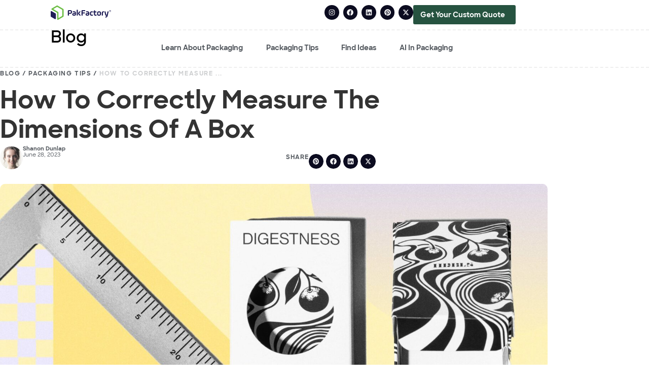

--- FILE ---
content_type: text/html; charset=UTF-8
request_url: https://pakfactory.com/blog/how-to-measure-a-box-dimension/
body_size: 61149
content:
<!doctype html>
<html lang="en-US" prefix="og: https://ogp.me/ns#">
<head><meta charset="UTF-8"><script>if(navigator.userAgent.match(/MSIE|Internet Explorer/i)||navigator.userAgent.match(/Trident\/7\..*?rv:11/i)){var href=document.location.href;if(!href.match(/[?&]nowprocket/)){if(href.indexOf("?")==-1){if(href.indexOf("#")==-1){document.location.href=href+"?nowprocket=1"}else{document.location.href=href.replace("#","?nowprocket=1#")}}else{if(href.indexOf("#")==-1){document.location.href=href+"&nowprocket=1"}else{document.location.href=href.replace("#","&nowprocket=1#")}}}}</script><script>(()=>{class RocketLazyLoadScripts{constructor(){this.v="1.2.6",this.triggerEvents=["keydown","mousedown","mousemove","touchmove","touchstart","touchend","wheel"],this.userEventHandler=this.t.bind(this),this.touchStartHandler=this.i.bind(this),this.touchMoveHandler=this.o.bind(this),this.touchEndHandler=this.h.bind(this),this.clickHandler=this.u.bind(this),this.interceptedClicks=[],this.interceptedClickListeners=[],this.l(this),window.addEventListener("pageshow",(t=>{this.persisted=t.persisted,this.everythingLoaded&&this.m()})),this.CSPIssue=sessionStorage.getItem("rocketCSPIssue"),document.addEventListener("securitypolicyviolation",(t=>{this.CSPIssue||"script-src-elem"!==t.violatedDirective||"data"!==t.blockedURI||(this.CSPIssue=!0,sessionStorage.setItem("rocketCSPIssue",!0))})),document.addEventListener("DOMContentLoaded",(()=>{this.k()})),this.delayedScripts={normal:[],async:[],defer:[]},this.trash=[],this.allJQueries=[]}p(t){document.hidden?t.t():(this.triggerEvents.forEach((e=>window.addEventListener(e,t.userEventHandler,{passive:!0}))),window.addEventListener("touchstart",t.touchStartHandler,{passive:!0}),window.addEventListener("mousedown",t.touchStartHandler),document.addEventListener("visibilitychange",t.userEventHandler))}_(){this.triggerEvents.forEach((t=>window.removeEventListener(t,this.userEventHandler,{passive:!0}))),document.removeEventListener("visibilitychange",this.userEventHandler)}i(t){"HTML"!==t.target.tagName&&(window.addEventListener("touchend",this.touchEndHandler),window.addEventListener("mouseup",this.touchEndHandler),window.addEventListener("touchmove",this.touchMoveHandler,{passive:!0}),window.addEventListener("mousemove",this.touchMoveHandler),t.target.addEventListener("click",this.clickHandler),this.L(t.target,!0),this.S(t.target,"onclick","rocket-onclick"),this.C())}o(t){window.removeEventListener("touchend",this.touchEndHandler),window.removeEventListener("mouseup",this.touchEndHandler),window.removeEventListener("touchmove",this.touchMoveHandler,{passive:!0}),window.removeEventListener("mousemove",this.touchMoveHandler),t.target.removeEventListener("click",this.clickHandler),this.L(t.target,!1),this.S(t.target,"rocket-onclick","onclick"),this.M()}h(){window.removeEventListener("touchend",this.touchEndHandler),window.removeEventListener("mouseup",this.touchEndHandler),window.removeEventListener("touchmove",this.touchMoveHandler,{passive:!0}),window.removeEventListener("mousemove",this.touchMoveHandler)}u(t){t.target.removeEventListener("click",this.clickHandler),this.L(t.target,!1),this.S(t.target,"rocket-onclick","onclick"),this.interceptedClicks.push(t),t.preventDefault(),t.stopPropagation(),t.stopImmediatePropagation(),this.M()}O(){window.removeEventListener("touchstart",this.touchStartHandler,{passive:!0}),window.removeEventListener("mousedown",this.touchStartHandler),this.interceptedClicks.forEach((t=>{t.target.dispatchEvent(new MouseEvent("click",{view:t.view,bubbles:!0,cancelable:!0}))}))}l(t){EventTarget.prototype.addEventListenerWPRocketBase=EventTarget.prototype.addEventListener,EventTarget.prototype.addEventListener=function(e,i,o){"click"!==e||t.windowLoaded||i===t.clickHandler||t.interceptedClickListeners.push({target:this,func:i,options:o}),(this||window).addEventListenerWPRocketBase(e,i,o)}}L(t,e){this.interceptedClickListeners.forEach((i=>{i.target===t&&(e?t.removeEventListener("click",i.func,i.options):t.addEventListener("click",i.func,i.options))})),t.parentNode!==document.documentElement&&this.L(t.parentNode,e)}D(){return new Promise((t=>{this.P?this.M=t:t()}))}C(){this.P=!0}M(){this.P=!1}S(t,e,i){t.hasAttribute&&t.hasAttribute(e)&&(event.target.setAttribute(i,event.target.getAttribute(e)),event.target.removeAttribute(e))}t(){this._(this),"loading"===document.readyState?document.addEventListener("DOMContentLoaded",this.R.bind(this)):this.R()}k(){let t=[];document.querySelectorAll("script[type=rocketlazyloadscript][data-rocket-src]").forEach((e=>{let i=e.getAttribute("data-rocket-src");if(i&&!i.startsWith("data:")){0===i.indexOf("//")&&(i=location.protocol+i);try{const o=new URL(i).origin;o!==location.origin&&t.push({src:o,crossOrigin:e.crossOrigin||"module"===e.getAttribute("data-rocket-type")})}catch(t){}}})),t=[...new Map(t.map((t=>[JSON.stringify(t),t]))).values()],this.T(t,"preconnect")}async R(){this.lastBreath=Date.now(),this.j(this),this.F(this),this.I(),this.W(),this.q(),await this.A(this.delayedScripts.normal),await this.A(this.delayedScripts.defer),await this.A(this.delayedScripts.async);try{await this.U(),await this.H(this),await this.J()}catch(t){console.error(t)}window.dispatchEvent(new Event("rocket-allScriptsLoaded")),this.everythingLoaded=!0,this.D().then((()=>{this.O()})),this.N()}W(){document.querySelectorAll("script[type=rocketlazyloadscript]").forEach((t=>{t.hasAttribute("data-rocket-src")?t.hasAttribute("async")&&!1!==t.async?this.delayedScripts.async.push(t):t.hasAttribute("defer")&&!1!==t.defer||"module"===t.getAttribute("data-rocket-type")?this.delayedScripts.defer.push(t):this.delayedScripts.normal.push(t):this.delayedScripts.normal.push(t)}))}async B(t){if(await this.G(),!0!==t.noModule||!("noModule"in HTMLScriptElement.prototype))return new Promise((e=>{let i;function o(){(i||t).setAttribute("data-rocket-status","executed"),e()}try{if(navigator.userAgent.indexOf("Firefox/")>0||""===navigator.vendor||this.CSPIssue)i=document.createElement("script"),[...t.attributes].forEach((t=>{let e=t.nodeName;"type"!==e&&("data-rocket-type"===e&&(e="type"),"data-rocket-src"===e&&(e="src"),i.setAttribute(e,t.nodeValue))})),t.text&&(i.text=t.text),i.hasAttribute("src")?(i.addEventListener("load",o),i.addEventListener("error",(function(){i.setAttribute("data-rocket-status","failed-network"),e()})),setTimeout((()=>{i.isConnected||e()}),1)):(i.text=t.text,o()),t.parentNode.replaceChild(i,t);else{const i=t.getAttribute("data-rocket-type"),s=t.getAttribute("data-rocket-src");i?(t.type=i,t.removeAttribute("data-rocket-type")):t.removeAttribute("type"),t.addEventListener("load",o),t.addEventListener("error",(i=>{this.CSPIssue&&i.target.src.startsWith("data:")?(console.log("WPRocket: data-uri blocked by CSP -> fallback"),t.removeAttribute("src"),this.B(t).then(e)):(t.setAttribute("data-rocket-status","failed-network"),e())})),s?(t.removeAttribute("data-rocket-src"),t.src=s):t.src="data:text/javascript;base64,"+window.btoa(unescape(encodeURIComponent(t.text)))}}catch(i){t.setAttribute("data-rocket-status","failed-transform"),e()}}));t.setAttribute("data-rocket-status","skipped")}async A(t){const e=t.shift();return e&&e.isConnected?(await this.B(e),this.A(t)):Promise.resolve()}q(){this.T([...this.delayedScripts.normal,...this.delayedScripts.defer,...this.delayedScripts.async],"preload")}T(t,e){var i=document.createDocumentFragment();t.forEach((t=>{const o=t.getAttribute&&t.getAttribute("data-rocket-src")||t.src;if(o&&!o.startsWith("data:")){const s=document.createElement("link");s.href=o,s.rel=e,"preconnect"!==e&&(s.as="script"),t.getAttribute&&"module"===t.getAttribute("data-rocket-type")&&(s.crossOrigin=!0),t.crossOrigin&&(s.crossOrigin=t.crossOrigin),t.integrity&&(s.integrity=t.integrity),i.appendChild(s),this.trash.push(s)}})),document.head.appendChild(i)}j(t){let e={};function i(i,o){return e[o].eventsToRewrite.indexOf(i)>=0&&!t.everythingLoaded?"rocket-"+i:i}function o(t,o){!function(t){e[t]||(e[t]={originalFunctions:{add:t.addEventListener,remove:t.removeEventListener},eventsToRewrite:[]},t.addEventListener=function(){arguments[0]=i(arguments[0],t),e[t].originalFunctions.add.apply(t,arguments)},t.removeEventListener=function(){arguments[0]=i(arguments[0],t),e[t].originalFunctions.remove.apply(t,arguments)})}(t),e[t].eventsToRewrite.push(o)}function s(e,i){let o=e[i];e[i]=null,Object.defineProperty(e,i,{get:()=>o||function(){},set(s){t.everythingLoaded?o=s:e["rocket"+i]=o=s}})}o(document,"DOMContentLoaded"),o(window,"DOMContentLoaded"),o(window,"load"),o(window,"pageshow"),o(document,"readystatechange"),s(document,"onreadystatechange"),s(window,"onload"),s(window,"onpageshow");try{Object.defineProperty(document,"readyState",{get:()=>t.rocketReadyState,set(e){t.rocketReadyState=e},configurable:!0}),document.readyState="loading"}catch(t){console.log("WPRocket DJE readyState conflict, bypassing")}}F(t){let e;function i(e){return t.everythingLoaded?e:e.split(" ").map((t=>"load"===t||0===t.indexOf("load.")?"rocket-jquery-load":t)).join(" ")}function o(o){function s(t){const e=o.fn[t];o.fn[t]=o.fn.init.prototype[t]=function(){return this[0]===window&&("string"==typeof arguments[0]||arguments[0]instanceof String?arguments[0]=i(arguments[0]):"object"==typeof arguments[0]&&Object.keys(arguments[0]).forEach((t=>{const e=arguments[0][t];delete arguments[0][t],arguments[0][i(t)]=e}))),e.apply(this,arguments),this}}o&&o.fn&&!t.allJQueries.includes(o)&&(o.fn.ready=o.fn.init.prototype.ready=function(e){return t.domReadyFired?e.bind(document)(o):document.addEventListener("rocket-DOMContentLoaded",(()=>e.bind(document)(o))),o([])},s("on"),s("one"),t.allJQueries.push(o)),e=o}o(window.jQuery),Object.defineProperty(window,"jQuery",{get:()=>e,set(t){o(t)}})}async H(t){const e=document.querySelector("script[data-webpack]");e&&(await async function(){return new Promise((t=>{e.addEventListener("load",t),e.addEventListener("error",t)}))}(),await t.K(),await t.H(t))}async U(){this.domReadyFired=!0;try{document.readyState="interactive"}catch(t){}await this.G(),document.dispatchEvent(new Event("rocket-readystatechange")),await this.G(),document.rocketonreadystatechange&&document.rocketonreadystatechange(),await this.G(),document.dispatchEvent(new Event("rocket-DOMContentLoaded")),await this.G(),window.dispatchEvent(new Event("rocket-DOMContentLoaded"))}async J(){try{document.readyState="complete"}catch(t){}await this.G(),document.dispatchEvent(new Event("rocket-readystatechange")),await this.G(),document.rocketonreadystatechange&&document.rocketonreadystatechange(),await this.G(),window.dispatchEvent(new Event("rocket-load")),await this.G(),window.rocketonload&&window.rocketonload(),await this.G(),this.allJQueries.forEach((t=>t(window).trigger("rocket-jquery-load"))),await this.G();const t=new Event("rocket-pageshow");t.persisted=this.persisted,window.dispatchEvent(t),await this.G(),window.rocketonpageshow&&window.rocketonpageshow({persisted:this.persisted}),this.windowLoaded=!0}m(){document.onreadystatechange&&document.onreadystatechange(),window.onload&&window.onload(),window.onpageshow&&window.onpageshow({persisted:this.persisted})}I(){const t=new Map;document.write=document.writeln=function(e){const i=document.currentScript;i||console.error("WPRocket unable to document.write this: "+e);const o=document.createRange(),s=i.parentElement;let n=t.get(i);void 0===n&&(n=i.nextSibling,t.set(i,n));const c=document.createDocumentFragment();o.setStart(c,0),c.appendChild(o.createContextualFragment(e)),s.insertBefore(c,n)}}async G(){Date.now()-this.lastBreath>45&&(await this.K(),this.lastBreath=Date.now())}async K(){return document.hidden?new Promise((t=>setTimeout(t))):new Promise((t=>requestAnimationFrame(t)))}N(){this.trash.forEach((t=>t.remove()))}static run(){const t=new RocketLazyLoadScripts;t.p(t)}}RocketLazyLoadScripts.run()})();</script>
	
	<meta name="viewport" content="width=device-width, initial-scale=1">
	<link rel="profile" href="https://gmpg.org/xfn/11">
	
<!-- Search Engine Optimization by Rank Math PRO - https://rankmath.com/ -->
<title>How to Correctly Measure The Dimensions of a Box | Pakfactory Blog</title><link rel="preload" data-rocket-preload as="font" href="https://pakfactory.com/blog/wp-content/uploads/Proxima-Nova.woff" crossorigin><link rel="preload" data-rocket-preload as="font" href="https://pakfactory.com/blog/wp-content/uploads/Proxima-Nova-Semibold.woff" crossorigin><link rel="preload" data-rocket-preload as="font" href="https://pakfactory.com/blog/wp-content/uploads/Proxima-Nova-Bold.woff" crossorigin><link rel="preload" data-rocket-preload as="font" href="https://pakfactory.com/blog/wp-content/uploads/SharpSans-Semibold.woff" crossorigin><link rel="preload" data-rocket-preload as="font" href="https://pakfactory.com/blog/wp-content/uploads/SharpSans-Bold.woff" crossorigin><link rel="preload" data-rocket-preload as="font" href="https://pakfactory.com/blog/wp-content/uploads/SharpSans-Medium.woff" crossorigin><style id="wpr-usedcss">img.emoji{display:inline!important;border:none!important;box-shadow:none!important;height:1em!important;width:1em!important;margin:0 .07em!important;vertical-align:-.1em!important;background:0 0!important;padding:0!important}:where(.wp-block-button__link){border-radius:9999px;box-shadow:none;padding:calc(.667em + 2px) calc(1.333em + 2px);text-decoration:none}:root :where(.wp-block-button .wp-block-button__link.is-style-outline),:root :where(.wp-block-button.is-style-outline>.wp-block-button__link){border:2px solid;padding:.667em 1.333em}:root :where(.wp-block-button .wp-block-button__link.is-style-outline:not(.has-text-color)),:root :where(.wp-block-button.is-style-outline>.wp-block-button__link:not(.has-text-color)){color:currentColor}:root :where(.wp-block-button .wp-block-button__link.is-style-outline:not(.has-background)),:root :where(.wp-block-button.is-style-outline>.wp-block-button__link:not(.has-background)){background-color:initial;background-image:none}:where(.wp-block-calendar table:not(.has-background) th){background:#ddd}:where(.wp-block-columns){margin-bottom:1.75em}:where(.wp-block-columns.has-background){padding:1.25em 2.375em}:where(.wp-block-post-comments input[type=submit]){border:none}:where(.wp-block-cover-image:not(.has-text-color)),:where(.wp-block-cover:not(.has-text-color)){color:#fff}:where(.wp-block-cover-image.is-light:not(.has-text-color)),:where(.wp-block-cover.is-light:not(.has-text-color)){color:#000}:root :where(.wp-block-cover h1:not(.has-text-color)),:root :where(.wp-block-cover h2:not(.has-text-color)),:root :where(.wp-block-cover h3:not(.has-text-color)),:root :where(.wp-block-cover h4:not(.has-text-color)),:root :where(.wp-block-cover h5:not(.has-text-color)),:root :where(.wp-block-cover h6:not(.has-text-color)),:root :where(.wp-block-cover p:not(.has-text-color)){color:inherit}:where(.wp-block-file){margin-bottom:1.5em}:where(.wp-block-file__button){border-radius:2em;display:inline-block;padding:.5em 1em}:where(.wp-block-file__button):is(a):active,:where(.wp-block-file__button):is(a):focus,:where(.wp-block-file__button):is(a):hover,:where(.wp-block-file__button):is(a):visited{box-shadow:none;color:#fff;opacity:.85;text-decoration:none}:where(.wp-block-group.wp-block-group-is-layout-constrained){position:relative}h1.has-background,h2.has-background,h3.has-background,h4.has-background{padding:1.25em 2.375em}.wp-block-image a{display:inline-block}.wp-block-image img{box-sizing:border-box;height:auto;max-width:100%;vertical-align:bottom}@media (prefers-reduced-motion:no-preference){.wp-block-image img.hide{visibility:hidden}.wp-block-image img.show{animation:.4s show-content-image}}.wp-block-image :where(figcaption){margin-bottom:1em;margin-top:.5em}:root :where(.wp-block-image.is-style-rounded img,.wp-block-image .is-style-rounded img){border-radius:9999px}.wp-block-image figure{margin:0}@keyframes show-content-image{0%{visibility:hidden}99%{visibility:hidden}to{visibility:visible}}:where(.wp-block-latest-comments:not([style*=line-height] .wp-block-latest-comments__comment)){line-height:1.1}:where(.wp-block-latest-comments:not([style*=line-height] .wp-block-latest-comments__comment-excerpt p)){line-height:1.8}:root :where(.wp-block-latest-posts.is-grid){padding:0}:root :where(.wp-block-latest-posts.wp-block-latest-posts__list){padding-left:0}ol,ul{box-sizing:border-box}:root :where(.wp-block-list.has-background){padding:1.25em 2.375em}:where(.wp-block-navigation.has-background .wp-block-navigation-item a:not(.wp-element-button)),:where(.wp-block-navigation.has-background .wp-block-navigation-submenu a:not(.wp-element-button)){padding:.5em 1em}:where(.wp-block-navigation .wp-block-navigation__submenu-container .wp-block-navigation-item a:not(.wp-element-button)),:where(.wp-block-navigation .wp-block-navigation__submenu-container .wp-block-navigation-submenu a:not(.wp-element-button)),:where(.wp-block-navigation .wp-block-navigation__submenu-container .wp-block-navigation-submenu button.wp-block-navigation-item__content),:where(.wp-block-navigation .wp-block-navigation__submenu-container .wp-block-pages-list__item button.wp-block-navigation-item__content){padding:.5em 1em}:root :where(p.has-background){padding:1.25em 2.375em}:where(p.has-text-color:not(.has-link-color)) a{color:inherit}:where(.wp-block-post-comments-form) input:not([type=submit]),:where(.wp-block-post-comments-form) textarea{border:1px solid #949494;font-family:inherit;font-size:1em}:where(.wp-block-post-comments-form) input:where(:not([type=submit]):not([type=checkbox])),:where(.wp-block-post-comments-form) textarea{padding:calc(.667em + 2px)}:where(.wp-block-post-excerpt){box-sizing:border-box;margin-bottom:var(--wp--style--block-gap);margin-top:var(--wp--style--block-gap)}:where(.wp-block-preformatted.has-background){padding:1.25em 2.375em}:where(.wp-block-search__button){border:1px solid #ccc;padding:6px 10px}:where(.wp-block-search__input){font-family:inherit;font-size:inherit;font-style:inherit;font-weight:inherit;letter-spacing:inherit;line-height:inherit;text-transform:inherit}:where(.wp-block-search__button-inside .wp-block-search__inside-wrapper){border:1px solid #949494;box-sizing:border-box;padding:4px}:where(.wp-block-search__button-inside .wp-block-search__inside-wrapper) .wp-block-search__input{border:none;border-radius:0;padding:0 4px}:where(.wp-block-search__button-inside .wp-block-search__inside-wrapper) .wp-block-search__input:focus{outline:0}:where(.wp-block-search__button-inside .wp-block-search__inside-wrapper) :where(.wp-block-search__button){padding:4px 8px}:root :where(.wp-block-separator.is-style-dots){height:auto;line-height:1;text-align:center}:root :where(.wp-block-separator.is-style-dots):before{color:currentColor;content:"···";font-family:serif;font-size:1.5em;letter-spacing:2em;padding-left:2em}:root :where(.wp-block-site-logo.is-style-rounded){border-radius:9999px}:where(.wp-block-social-links:not(.is-style-logos-only)) .wp-social-link{background-color:#f0f0f0;color:#444}:where(.wp-block-social-links:not(.is-style-logos-only)) .wp-social-link-amazon{background-color:#f90;color:#fff}:where(.wp-block-social-links:not(.is-style-logos-only)) .wp-social-link-bandcamp{background-color:#1ea0c3;color:#fff}:where(.wp-block-social-links:not(.is-style-logos-only)) .wp-social-link-behance{background-color:#0757fe;color:#fff}:where(.wp-block-social-links:not(.is-style-logos-only)) .wp-social-link-bluesky{background-color:#0a7aff;color:#fff}:where(.wp-block-social-links:not(.is-style-logos-only)) .wp-social-link-codepen{background-color:#1e1f26;color:#fff}:where(.wp-block-social-links:not(.is-style-logos-only)) .wp-social-link-deviantart{background-color:#02e49b;color:#fff}:where(.wp-block-social-links:not(.is-style-logos-only)) .wp-social-link-dribbble{background-color:#e94c89;color:#fff}:where(.wp-block-social-links:not(.is-style-logos-only)) .wp-social-link-dropbox{background-color:#4280ff;color:#fff}:where(.wp-block-social-links:not(.is-style-logos-only)) .wp-social-link-etsy{background-color:#f45800;color:#fff}:where(.wp-block-social-links:not(.is-style-logos-only)) .wp-social-link-facebook{background-color:#0866ff;color:#fff}:where(.wp-block-social-links:not(.is-style-logos-only)) .wp-social-link-fivehundredpx{background-color:#000;color:#fff}:where(.wp-block-social-links:not(.is-style-logos-only)) .wp-social-link-flickr{background-color:#0461dd;color:#fff}:where(.wp-block-social-links:not(.is-style-logos-only)) .wp-social-link-foursquare{background-color:#e65678;color:#fff}:where(.wp-block-social-links:not(.is-style-logos-only)) .wp-social-link-github{background-color:#24292d;color:#fff}:where(.wp-block-social-links:not(.is-style-logos-only)) .wp-social-link-goodreads{background-color:#eceadd;color:#382110}:where(.wp-block-social-links:not(.is-style-logos-only)) .wp-social-link-google{background-color:#ea4434;color:#fff}:where(.wp-block-social-links:not(.is-style-logos-only)) .wp-social-link-gravatar{background-color:#1d4fc4;color:#fff}:where(.wp-block-social-links:not(.is-style-logos-only)) .wp-social-link-instagram{background-color:#f00075;color:#fff}:where(.wp-block-social-links:not(.is-style-logos-only)) .wp-social-link-lastfm{background-color:#e21b24;color:#fff}:where(.wp-block-social-links:not(.is-style-logos-only)) .wp-social-link-linkedin{background-color:#0d66c2;color:#fff}:where(.wp-block-social-links:not(.is-style-logos-only)) .wp-social-link-mastodon{background-color:#3288d4;color:#fff}:where(.wp-block-social-links:not(.is-style-logos-only)) .wp-social-link-medium{background-color:#000;color:#fff}:where(.wp-block-social-links:not(.is-style-logos-only)) .wp-social-link-meetup{background-color:#f6405f;color:#fff}:where(.wp-block-social-links:not(.is-style-logos-only)) .wp-social-link-patreon{background-color:#000;color:#fff}:where(.wp-block-social-links:not(.is-style-logos-only)) .wp-social-link-pinterest{background-color:#e60122;color:#fff}:where(.wp-block-social-links:not(.is-style-logos-only)) .wp-social-link-pocket{background-color:#ef4155;color:#fff}:where(.wp-block-social-links:not(.is-style-logos-only)) .wp-social-link-reddit{background-color:#ff4500;color:#fff}:where(.wp-block-social-links:not(.is-style-logos-only)) .wp-social-link-skype{background-color:#0478d7;color:#fff}:where(.wp-block-social-links:not(.is-style-logos-only)) .wp-social-link-snapchat{background-color:#fefc00;color:#fff;stroke:#000}:where(.wp-block-social-links:not(.is-style-logos-only)) .wp-social-link-soundcloud{background-color:#ff5600;color:#fff}:where(.wp-block-social-links:not(.is-style-logos-only)) .wp-social-link-spotify{background-color:#1bd760;color:#fff}:where(.wp-block-social-links:not(.is-style-logos-only)) .wp-social-link-telegram{background-color:#2aabee;color:#fff}:where(.wp-block-social-links:not(.is-style-logos-only)) .wp-social-link-threads{background-color:#000;color:#fff}:where(.wp-block-social-links:not(.is-style-logos-only)) .wp-social-link-tiktok{background-color:#000;color:#fff}:where(.wp-block-social-links:not(.is-style-logos-only)) .wp-social-link-tumblr{background-color:#011835;color:#fff}:where(.wp-block-social-links:not(.is-style-logos-only)) .wp-social-link-twitch{background-color:#6440a4;color:#fff}:where(.wp-block-social-links:not(.is-style-logos-only)) .wp-social-link-twitter{background-color:#1da1f2;color:#fff}:where(.wp-block-social-links:not(.is-style-logos-only)) .wp-social-link-vimeo{background-color:#1eb7ea;color:#fff}:where(.wp-block-social-links:not(.is-style-logos-only)) .wp-social-link-vk{background-color:#4680c2;color:#fff}:where(.wp-block-social-links:not(.is-style-logos-only)) .wp-social-link-wordpress{background-color:#3499cd;color:#fff}:where(.wp-block-social-links:not(.is-style-logos-only)) .wp-social-link-whatsapp{background-color:#25d366;color:#fff}:where(.wp-block-social-links:not(.is-style-logos-only)) .wp-social-link-x{background-color:#000;color:#fff}:where(.wp-block-social-links:not(.is-style-logos-only)) .wp-social-link-yelp{background-color:#d32422;color:#fff}:where(.wp-block-social-links:not(.is-style-logos-only)) .wp-social-link-youtube{background-color:red;color:#fff}:where(.wp-block-social-links.is-style-logos-only) .wp-social-link{background:0 0}:where(.wp-block-social-links.is-style-logos-only) .wp-social-link svg{height:1.25em;width:1.25em}:where(.wp-block-social-links.is-style-logos-only) .wp-social-link-amazon{color:#f90}:where(.wp-block-social-links.is-style-logos-only) .wp-social-link-bandcamp{color:#1ea0c3}:where(.wp-block-social-links.is-style-logos-only) .wp-social-link-behance{color:#0757fe}:where(.wp-block-social-links.is-style-logos-only) .wp-social-link-bluesky{color:#0a7aff}:where(.wp-block-social-links.is-style-logos-only) .wp-social-link-codepen{color:#1e1f26}:where(.wp-block-social-links.is-style-logos-only) .wp-social-link-deviantart{color:#02e49b}:where(.wp-block-social-links.is-style-logos-only) .wp-social-link-dribbble{color:#e94c89}:where(.wp-block-social-links.is-style-logos-only) .wp-social-link-dropbox{color:#4280ff}:where(.wp-block-social-links.is-style-logos-only) .wp-social-link-etsy{color:#f45800}:where(.wp-block-social-links.is-style-logos-only) .wp-social-link-facebook{color:#0866ff}:where(.wp-block-social-links.is-style-logos-only) .wp-social-link-fivehundredpx{color:#000}:where(.wp-block-social-links.is-style-logos-only) .wp-social-link-flickr{color:#0461dd}:where(.wp-block-social-links.is-style-logos-only) .wp-social-link-foursquare{color:#e65678}:where(.wp-block-social-links.is-style-logos-only) .wp-social-link-github{color:#24292d}:where(.wp-block-social-links.is-style-logos-only) .wp-social-link-goodreads{color:#382110}:where(.wp-block-social-links.is-style-logos-only) .wp-social-link-google{color:#ea4434}:where(.wp-block-social-links.is-style-logos-only) .wp-social-link-gravatar{color:#1d4fc4}:where(.wp-block-social-links.is-style-logos-only) .wp-social-link-instagram{color:#f00075}:where(.wp-block-social-links.is-style-logos-only) .wp-social-link-lastfm{color:#e21b24}:where(.wp-block-social-links.is-style-logos-only) .wp-social-link-linkedin{color:#0d66c2}:where(.wp-block-social-links.is-style-logos-only) .wp-social-link-mastodon{color:#3288d4}:where(.wp-block-social-links.is-style-logos-only) .wp-social-link-medium{color:#000}:where(.wp-block-social-links.is-style-logos-only) .wp-social-link-meetup{color:#f6405f}:where(.wp-block-social-links.is-style-logos-only) .wp-social-link-patreon{color:#000}:where(.wp-block-social-links.is-style-logos-only) .wp-social-link-pinterest{color:#e60122}:where(.wp-block-social-links.is-style-logos-only) .wp-social-link-pocket{color:#ef4155}:where(.wp-block-social-links.is-style-logos-only) .wp-social-link-reddit{color:#ff4500}:where(.wp-block-social-links.is-style-logos-only) .wp-social-link-skype{color:#0478d7}:where(.wp-block-social-links.is-style-logos-only) .wp-social-link-snapchat{color:#fff;stroke:#000}:where(.wp-block-social-links.is-style-logos-only) .wp-social-link-soundcloud{color:#ff5600}:where(.wp-block-social-links.is-style-logos-only) .wp-social-link-spotify{color:#1bd760}:where(.wp-block-social-links.is-style-logos-only) .wp-social-link-telegram{color:#2aabee}:where(.wp-block-social-links.is-style-logos-only) .wp-social-link-threads{color:#000}:where(.wp-block-social-links.is-style-logos-only) .wp-social-link-tiktok{color:#000}:where(.wp-block-social-links.is-style-logos-only) .wp-social-link-tumblr{color:#011835}:where(.wp-block-social-links.is-style-logos-only) .wp-social-link-twitch{color:#6440a4}:where(.wp-block-social-links.is-style-logos-only) .wp-social-link-twitter{color:#1da1f2}:where(.wp-block-social-links.is-style-logos-only) .wp-social-link-vimeo{color:#1eb7ea}:where(.wp-block-social-links.is-style-logos-only) .wp-social-link-vk{color:#4680c2}:where(.wp-block-social-links.is-style-logos-only) .wp-social-link-whatsapp{color:#25d366}:where(.wp-block-social-links.is-style-logos-only) .wp-social-link-wordpress{color:#3499cd}:where(.wp-block-social-links.is-style-logos-only) .wp-social-link-x{color:#000}:where(.wp-block-social-links.is-style-logos-only) .wp-social-link-yelp{color:#d32422}:where(.wp-block-social-links.is-style-logos-only) .wp-social-link-youtube{color:red}:root :where(.wp-block-social-links .wp-social-link a){padding:.25em}:root :where(.wp-block-social-links.is-style-logos-only .wp-social-link a){padding:0}:root :where(.wp-block-social-links.is-style-pill-shape .wp-social-link a){padding-left:.66667em;padding-right:.66667em}:root :where(.wp-block-tag-cloud.is-style-outline){display:flex;flex-wrap:wrap;gap:1ch}:root :where(.wp-block-tag-cloud.is-style-outline a){border:1px solid;font-size:unset!important;margin-right:0;padding:1ch 2ch;text-decoration:none!important}:root :where(.wp-block-table-of-contents){box-sizing:border-box}:where(.wp-block-term-description){box-sizing:border-box;margin-bottom:var(--wp--style--block-gap);margin-top:var(--wp--style--block-gap)}:where(pre.wp-block-verse){font-family:inherit}:root{--wp--preset--font-size--normal:16px;--wp--preset--font-size--huge:42px}.has-text-align-center{text-align:center}.screen-reader-text{border:0;clip:rect(1px,1px,1px,1px);clip-path:inset(50%);height:1px;margin:-1px;overflow:hidden;padding:0;position:absolute;width:1px;word-wrap:normal!important}.screen-reader-text:focus{background-color:#ddd;clip:auto!important;clip-path:none;color:#444;display:block;font-size:1em;height:auto;left:5px;line-height:normal;padding:15px 23px 14px;text-decoration:none;top:5px;width:auto;z-index:100000}html :where(.has-border-color){border-style:solid}html :where([style*=border-top-color]){border-top-style:solid}html :where([style*=border-right-color]){border-right-style:solid}html :where([style*=border-bottom-color]){border-bottom-style:solid}html :where([style*=border-left-color]){border-left-style:solid}html :where([style*=border-width]){border-style:solid}html :where([style*=border-top-width]){border-top-style:solid}html :where([style*=border-right-width]){border-right-style:solid}html :where([style*=border-bottom-width]){border-bottom-style:solid}html :where([style*=border-left-width]){border-left-style:solid}html :where(img[class*=wp-image-]){height:auto;max-width:100%}:where(figure){margin:0 0 1em}html :where(.is-position-sticky){--wp-admin--admin-bar--position-offset:var(--wp-admin--admin-bar--height,0px)}@media screen and (max-width:600px){html :where(.is-position-sticky){--wp-admin--admin-bar--position-offset:0px}}:root{--wp--preset--aspect-ratio--square:1;--wp--preset--aspect-ratio--4-3:4/3;--wp--preset--aspect-ratio--3-4:3/4;--wp--preset--aspect-ratio--3-2:3/2;--wp--preset--aspect-ratio--2-3:2/3;--wp--preset--aspect-ratio--16-9:16/9;--wp--preset--aspect-ratio--9-16:9/16;--wp--preset--color--black:#000000;--wp--preset--color--cyan-bluish-gray:#abb8c3;--wp--preset--color--white:#ffffff;--wp--preset--color--pale-pink:#f78da7;--wp--preset--color--vivid-red:#cf2e2e;--wp--preset--color--luminous-vivid-orange:#ff6900;--wp--preset--color--luminous-vivid-amber:#fcb900;--wp--preset--color--light-green-cyan:#7bdcb5;--wp--preset--color--vivid-green-cyan:#00d084;--wp--preset--color--pale-cyan-blue:#8ed1fc;--wp--preset--color--vivid-cyan-blue:#0693e3;--wp--preset--color--vivid-purple:#9b51e0;--wp--preset--gradient--vivid-cyan-blue-to-vivid-purple:linear-gradient(135deg,rgba(6, 147, 227, 1) 0%,rgb(155, 81, 224) 100%);--wp--preset--gradient--light-green-cyan-to-vivid-green-cyan:linear-gradient(135deg,rgb(122, 220, 180) 0%,rgb(0, 208, 130) 100%);--wp--preset--gradient--luminous-vivid-amber-to-luminous-vivid-orange:linear-gradient(135deg,rgba(252, 185, 0, 1) 0%,rgba(255, 105, 0, 1) 100%);--wp--preset--gradient--luminous-vivid-orange-to-vivid-red:linear-gradient(135deg,rgba(255, 105, 0, 1) 0%,rgb(207, 46, 46) 100%);--wp--preset--gradient--very-light-gray-to-cyan-bluish-gray:linear-gradient(135deg,rgb(238, 238, 238) 0%,rgb(169, 184, 195) 100%);--wp--preset--gradient--cool-to-warm-spectrum:linear-gradient(135deg,rgb(74, 234, 220) 0%,rgb(151, 120, 209) 20%,rgb(207, 42, 186) 40%,rgb(238, 44, 130) 60%,rgb(251, 105, 98) 80%,rgb(254, 248, 76) 100%);--wp--preset--gradient--blush-light-purple:linear-gradient(135deg,rgb(255, 206, 236) 0%,rgb(152, 150, 240) 100%);--wp--preset--gradient--blush-bordeaux:linear-gradient(135deg,rgb(254, 205, 165) 0%,rgb(254, 45, 45) 50%,rgb(107, 0, 62) 100%);--wp--preset--gradient--luminous-dusk:linear-gradient(135deg,rgb(255, 203, 112) 0%,rgb(199, 81, 192) 50%,rgb(65, 88, 208) 100%);--wp--preset--gradient--pale-ocean:linear-gradient(135deg,rgb(255, 245, 203) 0%,rgb(182, 227, 212) 50%,rgb(51, 167, 181) 100%);--wp--preset--gradient--electric-grass:linear-gradient(135deg,rgb(202, 248, 128) 0%,rgb(113, 206, 126) 100%);--wp--preset--gradient--midnight:linear-gradient(135deg,rgb(2, 3, 129) 0%,rgb(40, 116, 252) 100%);--wp--preset--font-size--small:13px;--wp--preset--font-size--medium:20px;--wp--preset--font-size--large:36px;--wp--preset--font-size--x-large:42px;--wp--preset--spacing--20:0.44rem;--wp--preset--spacing--30:0.67rem;--wp--preset--spacing--40:1rem;--wp--preset--spacing--50:1.5rem;--wp--preset--spacing--60:2.25rem;--wp--preset--spacing--70:3.38rem;--wp--preset--spacing--80:5.06rem;--wp--preset--shadow--natural:6px 6px 9px rgba(0, 0, 0, .2);--wp--preset--shadow--deep:12px 12px 50px rgba(0, 0, 0, .4);--wp--preset--shadow--sharp:6px 6px 0px rgba(0, 0, 0, .2);--wp--preset--shadow--outlined:6px 6px 0px -3px rgba(255, 255, 255, 1),6px 6px rgba(0, 0, 0, 1);--wp--preset--shadow--crisp:6px 6px 0px rgba(0, 0, 0, 1)}:where(.is-layout-flex){gap:.5em}:where(.is-layout-grid){gap:.5em}:where(.wp-block-post-template.is-layout-flex){gap:1.25em}:where(.wp-block-post-template.is-layout-grid){gap:1.25em}:where(.wp-block-columns.is-layout-flex){gap:2em}:where(.wp-block-columns.is-layout-grid){gap:2em}:root :where(.wp-block-pullquote){font-size:1.5em;line-height:1.6}html{line-height:1.15;-webkit-text-size-adjust:100%}*,:after,:before{box-sizing:border-box}body{margin:0;font-family:-apple-system,BlinkMacSystemFont,'Segoe UI',Roboto,'Helvetica Neue',Arial,'Noto Sans',sans-serif,'Apple Color Emoji','Segoe UI Emoji','Segoe UI Symbol','Noto Color Emoji';font-size:1rem;font-weight:400;line-height:1.5;color:#333;background-color:#fff;-webkit-font-smoothing:antialiased;-moz-osx-font-smoothing:grayscale}h1,h2,h3,h4{margin-block-start:.5rem;margin-block-end:1rem;font-family:inherit;font-weight:500;line-height:1.2;color:inherit}h1{font-size:2.5rem}h2{font-size:2rem}h3{font-size:1.75rem}h4{font-size:1.5rem}p{margin-block-start:0;margin-block-end:.9rem}a{background-color:transparent;text-decoration:none;color:#c36}a:active,a:hover{color:#336}a:not([href]):not([tabindex]),a:not([href]):not([tabindex]):focus,a:not([href]):not([tabindex]):hover{color:inherit;text-decoration:none}a:not([href]):not([tabindex]):focus{outline:0}strong{font-weight:bolder}sub{font-size:75%;line-height:0;position:relative;vertical-align:baseline}sub{bottom:-.25em}img{border-style:none;height:auto;max-width:100%}summary{display:list-item}[hidden],template{display:none}@media print{*,:after,:before{background:0 0!important;color:#000!important;box-shadow:none!important;text-shadow:none!important}a,a:visited{text-decoration:underline}a[href]:after{content:" (" attr(href) ")"}a[href^="#"]:after{content:""}img,tr{-moz-column-break-inside:avoid;break-inside:avoid}h2,h3,p{orphans:3;widows:3}h2,h3{-moz-column-break-after:avoid;break-after:avoid}}label{display:inline-block;line-height:1;vertical-align:middle}button,input,optgroup,select,textarea{font-family:inherit;font-size:1rem;line-height:1.5;margin:0}input[type=email],input[type=number],input[type=search],input[type=text],input[type=url],select,textarea{width:100%;border:1px solid #666;border-radius:3px;padding:.5rem 1rem;transition:all .3s}input[type=email]:focus,input[type=number]:focus,input[type=search]:focus,input[type=text]:focus,input[type=url]:focus,select:focus,textarea:focus{border-color:#333}button,input{overflow:visible}button,select{text-transform:none}[type=button],[type=submit],button{width:auto;-webkit-appearance:button}[type=button],[type=submit],button{display:inline-block;font-weight:400;color:#c36;text-align:center;white-space:nowrap;-webkit-user-select:none;-moz-user-select:none;user-select:none;background-color:transparent;border:1px solid #c36;padding:.5rem 1rem;font-size:1rem;border-radius:3px;transition:all .3s}[type=button]:focus:not(:focus-visible),[type=submit]:focus:not(:focus-visible),button:focus:not(:focus-visible){outline:0}[type=button]:focus,[type=button]:hover,[type=submit]:focus,[type=submit]:hover,button:focus,button:hover{color:#fff;background-color:#c36;text-decoration:none}[type=button]:not(:disabled),[type=submit]:not(:disabled),button:not(:disabled){cursor:pointer}fieldset{padding:.35em .75em .625em}legend{box-sizing:border-box;color:inherit;display:table;max-width:100%;padding:0;white-space:normal}progress{vertical-align:baseline}textarea{overflow:auto;resize:vertical}[type=checkbox],[type=radio]{box-sizing:border-box;padding:0}[type=number]::-webkit-inner-spin-button,[type=number]::-webkit-outer-spin-button{height:auto}[type=search]{-webkit-appearance:textfield;outline-offset:-2px}[type=search]::-webkit-search-decoration{-webkit-appearance:none}::-webkit-file-upload-button{-webkit-appearance:button;font:inherit}select{display:block}table{background-color:transparent;width:100%;margin-block-end:15px;font-size:.9em;border-spacing:0;border-collapse:collapse}table tbody+tbody{border-block-start:2px solid hsla(0,0%,50.2%,.5019607843)}li,ol,ul{margin-block-start:0;margin-block-end:0;border:0;outline:0;font-size:100%;vertical-align:baseline;background:0 0}.sticky{position:relative;display:block}.hide{display:none!important}.screen-reader-text{clip:rect(1px,1px,1px,1px);height:1px;overflow:hidden;position:absolute!important;width:1px;word-wrap:normal!important}.screen-reader-text:focus{background-color:#eee;clip:auto!important;clip-path:none;color:#333;display:block;font-size:1rem;height:auto;left:5px;line-height:normal;padding:12px 24px;text-decoration:none;top:5px;width:auto;z-index:100000}.site-header:not(.dynamic-header){margin-inline-start:auto;margin-inline-end:auto;width:100%}@media (max-width:575px){.site-header:not(.dynamic-header){padding-inline-start:10px;padding-inline-end:10px}}@media (min-width:576px){.site-header:not(.dynamic-header){max-width:500px}}@media (min-width:768px){.site-header:not(.dynamic-header){max-width:600px}}@media (min-width:992px){.site-header:not(.dynamic-header){max-width:800px}}@media (min-width:1200px){.site-header:not(.dynamic-header){max-width:1140px}}.site-header+.elementor{min-height:calc(100vh - 320px)}.site-header{display:flex;flex-wrap:wrap;justify-content:space-between;padding-block-start:1rem;padding-block-end:1rem;position:relative}.site-navigation-toggle-holder{display:flex;align-items:center;padding:8px 15px}.site-navigation-toggle-holder .site-navigation-toggle{display:flex;align-items:center;justify-content:center;padding:.5rem;cursor:pointer;border:0 solid;border-radius:3px;background-color:rgba(0,0,0,.05);color:#494c4f}.site-navigation-dropdown{margin-block-start:10px;transition:max-height .3s,transform .3s;transform-origin:top;position:absolute;bottom:0;left:0;z-index:10000;width:100%}.site-navigation-toggle-holder:not(.elementor-active)+.site-navigation-dropdown{transform:scaleY(0);max-height:0}.site-navigation-toggle-holder.elementor-active+.site-navigation-dropdown{transform:scaleY(1);max-height:100vh}.site-navigation-dropdown ul{padding:0}.site-navigation-dropdown ul.menu{position:absolute;width:100%;padding:0;margin:0;background:#fff}.site-navigation-dropdown ul.menu li{display:block;width:100%;position:relative}.site-navigation-dropdown ul.menu li a{display:block;padding:20px;background:#fff;color:#55595c;box-shadow:inset 0 -1px 0 rgba(0,0,0,.1019607843)}.site-navigation-dropdown ul.menu>li li{transition:max-height .3s,transform .3s;transform-origin:top;transform:scaleY(0);max-height:0}.site-navigation-dropdown ul.menu li.elementor-active>ul>li{transform:scaleY(1);max-height:100vh}.elementor-screen-only,.screen-reader-text,.screen-reader-text span{position:absolute;top:-10000em;width:1px;height:1px;margin:-1px;padding:0;overflow:hidden;clip:rect(0,0,0,0);border:0}.elementor *,.elementor :after,.elementor :before{box-sizing:border-box}.elementor a{box-shadow:none;text-decoration:none}.elementor img{height:auto;max-width:100%;border:none;border-radius:0;box-shadow:none}.elementor .elementor-widget:not(.elementor-widget-text-editor):not(.elementor-widget-theme-post-content) figure{margin:0}.elementor object,.elementor video{max-width:100%;width:100%;margin:0;line-height:1;border:none}.elementor .elementor-background-video-container{height:100%;width:100%;top:0;left:0;position:absolute;overflow:hidden;z-index:0;direction:ltr}.elementor .elementor-background-video-container{transition:opacity 1s;pointer-events:none}.elementor .elementor-background-video-container.elementor-loading{opacity:0}.elementor .elementor-background-video-embed{max-width:none}.elementor .elementor-background-video-embed,.elementor .elementor-background-video-hosted{position:absolute;top:50%;left:50%;transform:translate(-50%,-50%)}.elementor .elementor-background-slideshow{height:100%;width:100%;top:0;left:0;position:absolute}.elementor .elementor-background-slideshow{z-index:0}.elementor .elementor-background-slideshow__slide__image{width:100%;height:100%;background-position:50%;background-size:cover}.elementor-widget-wrap .elementor-element.elementor-widget__width-auto,.elementor-widget-wrap .elementor-element.elementor-widget__width-initial{max-width:100%}.elementor-element{--flex-direction:initial;--flex-wrap:initial;--justify-content:initial;--align-items:initial;--align-content:initial;--gap:initial;--flex-basis:initial;--flex-grow:initial;--flex-shrink:initial;--order:initial;--align-self:initial;flex-basis:var(--flex-basis);flex-grow:var(--flex-grow);flex-shrink:var(--flex-shrink);order:var(--order);align-self:var(--align-self)}.elementor-element:where(.e-con-full,.elementor-widget){flex-direction:var(--flex-direction);flex-wrap:var(--flex-wrap);justify-content:var(--justify-content);align-items:var(--align-items);align-content:var(--align-content);gap:var(--gap)}.elementor-invisible{visibility:hidden}.elementor-align-left{text-align:left}.elementor-align-left .elementor-button{width:auto}.elementor-ken-burns{transition-property:transform;transition-duration:10s;transition-timing-function:linear}.elementor-ken-burns--out{transform:scale(1.3)}.elementor-ken-burns--active{transition-duration:20s}.elementor-ken-burns--active.elementor-ken-burns--out{transform:scale(1)}.elementor-ken-burns--active.elementor-ken-burns--in{transform:scale(1.3)}:root{--page-title-display:block}@keyframes eicon-spin{0%{transform:rotate(0)}to{transform:rotate(359deg)}}.eicon-animation-spin{animation:2s linear infinite eicon-spin}.elementor-widget-wrap{position:relative;width:100%;flex-wrap:wrap;align-content:flex-start}.elementor:not(.elementor-bc-flex-widget) .elementor-widget-wrap{display:flex}.elementor-widget-wrap>.elementor-element{width:100%}.elementor-widget-wrap.e-swiper-container{width:calc(100% - (var(--e-column-margin-left,0px) + var(--e-column-margin-right,0px)))}.elementor-widget{position:relative}.elementor-widget:not(:last-child){margin-bottom:20px}.elementor-widget:not(:last-child).elementor-widget__width-auto,.elementor-widget:not(:last-child).elementor-widget__width-initial{margin-bottom:0}.elementor-column{position:relative;min-height:1px;display:flex}@media (min-width:768px){.elementor-column.elementor-col-20{width:20%}.elementor-column.elementor-col-80{width:80%}.elementor-column.elementor-col-100{width:100%}}.elementor-grid{display:grid;grid-column-gap:var(--grid-column-gap);grid-row-gap:var(--grid-row-gap)}.elementor-grid .elementor-grid-item{min-width:0}.elementor-grid-0 .elementor-grid{display:inline-block;width:100%;word-spacing:var(--grid-column-gap);margin-bottom:calc(-1 * var(--grid-row-gap))}.elementor-grid-0 .elementor-grid .elementor-grid-item{display:inline-block;margin-bottom:var(--grid-row-gap);word-break:break-word}.elementor-grid-3 .elementor-grid{grid-template-columns:repeat(3,1fr)}.elementor-grid-4 .elementor-grid{grid-template-columns:repeat(4,1fr)}@media (max-width:1024px){.elementor-widget-wrap .elementor-element.elementor-widget-tablet__width-initial{max-width:100%}.elementor-grid-tablet-2 .elementor-grid{grid-template-columns:repeat(2,1fr)}}@media (min-width:1025px){#elementor-device-mode:after{content:"desktop"}}@media (min-width:-1){#elementor-device-mode:after{content:"widescreen"}}@media (max-width:-1){#elementor-device-mode:after{content:"laptop";content:"tablet_extra"}}@media (max-width:1024px){#elementor-device-mode:after{content:"tablet"}}@media (max-width:-1){#elementor-device-mode:after{content:"mobile_extra"}}@media (max-width:767px){table table{font-size:.8em}.elementor-widget-wrap .elementor-element.elementor-widget-mobile__width-auto{max-width:100%}.elementor-column{width:100%}.elementor-grid-mobile-1 .elementor-grid{grid-template-columns:repeat(1,1fr)}#elementor-device-mode:after{content:"mobile"}}.e-con{--border-radius:0;--border-top-width:0px;--border-right-width:0px;--border-bottom-width:0px;--border-left-width:0px;--border-style:initial;--border-color:initial;--container-widget-width:100%;--container-widget-height:initial;--container-widget-flex-grow:0;--container-widget-align-self:initial;--content-width:min(100%,var(--container-max-width,1140px));--width:100%;--min-height:initial;--height:auto;--text-align:initial;--margin-top:0px;--margin-right:0px;--margin-bottom:0px;--margin-left:0px;--padding-top:var(--container-default-padding-top,10px);--padding-right:var(--container-default-padding-right,10px);--padding-bottom:var(--container-default-padding-bottom,10px);--padding-left:var(--container-default-padding-left,10px);--position:relative;--z-index:revert;--overflow:visible;--gap:var(--widgets-spacing,20px);--overlay-mix-blend-mode:initial;--overlay-opacity:1;--overlay-transition:0.3s;--e-con-grid-template-columns:repeat(3,1fr);--e-con-grid-template-rows:repeat(2,1fr);position:var(--position);width:var(--width);min-width:0;min-height:var(--min-height);height:var(--height);border-radius:var(--border-radius);z-index:var(--z-index);overflow:var(--overflow);transition:background var(--background-transition,.3s),border var(--border-transition,.3s),box-shadow var(--border-transition,.3s),transform var(--e-con-transform-transition-duration,.4s);--flex-wrap-mobile:wrap;margin-block-start:var(--margin-block-start);margin-inline-end:var(--margin-inline-end);margin-block-end:var(--margin-block-end);margin-inline-start:var(--margin-inline-start);padding-inline-start:var(--padding-inline-start);padding-inline-end:var(--padding-inline-end);--margin-block-start:var(--margin-top);--margin-block-end:var(--margin-bottom);--margin-inline-start:var(--margin-left);--margin-inline-end:var(--margin-right);--padding-inline-start:var(--padding-left);--padding-inline-end:var(--padding-right);--padding-block-start:var(--padding-top);--padding-block-end:var(--padding-bottom);--border-block-start-width:var(--border-top-width);--border-block-end-width:var(--border-bottom-width);--border-inline-start-width:var(--border-left-width);--border-inline-end-width:var(--border-right-width)}body.rtl .e-con{--padding-inline-start:var(--padding-right);--padding-inline-end:var(--padding-left);--margin-inline-start:var(--margin-right);--margin-inline-end:var(--margin-left);--border-inline-start-width:var(--border-right-width);--border-inline-end-width:var(--border-left-width)}.e-con.e-flex{--flex-direction:column;--flex-basis:auto;--flex-grow:0;--flex-shrink:1;flex:var(--flex-grow) var(--flex-shrink) var(--flex-basis)}.e-con-full,.e-con>.e-con-inner{text-align:var(--text-align);padding-block-start:var(--padding-block-start);padding-block-end:var(--padding-block-end)}.e-con-full.e-flex,.e-con.e-flex>.e-con-inner{flex-direction:var(--flex-direction)}.e-con,.e-con>.e-con-inner{display:var(--display)}.e-con-boxed.e-flex{flex-direction:column;flex-wrap:nowrap;justify-content:normal;align-items:normal;align-content:normal}.e-con-boxed{text-align:initial;gap:initial}.e-con.e-flex>.e-con-inner{flex-wrap:var(--flex-wrap);justify-content:var(--justify-content);align-items:var(--align-items);align-content:var(--align-content);flex-basis:auto;flex-grow:1;flex-shrink:1;align-self:auto}.e-con>.e-con-inner{gap:var(--gap);width:100%;max-width:var(--content-width);margin:0 auto;padding-inline-start:0;padding-inline-end:0;height:100%}:is(.elementor-section-wrap,[data-elementor-id])>.e-con{--margin-left:auto;--margin-right:auto;max-width:min(100%,var(--width))}.e-con .elementor-widget.elementor-widget{margin-block-end:0}.e-con:before,.e-con>.elementor-background-slideshow:before,.e-con>.elementor-motion-effects-container>.elementor-motion-effects-layer:before,:is(.e-con,.e-con>.e-con-inner)>.elementor-background-video-container:before{content:var(--background-overlay);display:block;position:absolute;mix-blend-mode:var(--overlay-mix-blend-mode);opacity:var(--overlay-opacity);transition:var(--overlay-transition,.3s);border-radius:var(--border-radius);border-style:var(--border-style);border-color:var(--border-color);border-block-start-width:var(--border-block-start-width);border-inline-end-width:var(--border-inline-end-width);border-block-end-width:var(--border-block-end-width);border-inline-start-width:var(--border-inline-start-width);top:calc(0px - var(--border-top-width));left:calc(0px - var(--border-left-width));width:max(100% + var(--border-left-width) + var(--border-right-width),100%);height:max(100% + var(--border-top-width) + var(--border-bottom-width),100%)}.e-con:before{transition:background var(--overlay-transition,.3s),border-radius var(--border-transition,.3s),opacity var(--overlay-transition,.3s)}.e-con>.elementor-background-slideshow,:is(.e-con,.e-con>.e-con-inner)>.elementor-background-video-container{border-radius:var(--border-radius);border-style:var(--border-style);border-color:var(--border-color);border-block-start-width:var(--border-block-start-width);border-inline-end-width:var(--border-inline-end-width);border-block-end-width:var(--border-block-end-width);border-inline-start-width:var(--border-inline-start-width);top:calc(0px - var(--border-top-width));left:calc(0px - var(--border-left-width));width:max(100% + var(--border-left-width) + var(--border-right-width),100%);height:max(100% + var(--border-top-width) + var(--border-bottom-width),100%)}:is(.e-con,.e-con>.e-con-inner)>.elementor-background-video-container:before{z-index:1}:is(.e-con,.e-con>.e-con-inner)>.elementor-background-slideshow:before{z-index:2}.e-con .elementor-widget{min-width:0}.e-con .elementor-widget.e-widget-swiper{width:100%}.e-con>.e-con-inner>.elementor-widget>.elementor-widget-container,.e-con>.elementor-widget>.elementor-widget-container{height:100%}.e-con.e-con>.e-con-inner>.elementor-widget,.elementor.elementor .e-con>.elementor-widget{max-width:100%}@media (max-width:767px){.e-con.e-flex{--width:100%;--flex-wrap:var(--flex-wrap-mobile)}}.elementor-form-fields-wrapper{display:flex;flex-wrap:wrap}.elementor-form-fields-wrapper.elementor-labels-above .elementor-field-group .elementor-field-subgroup,.elementor-form-fields-wrapper.elementor-labels-above .elementor-field-group>.elementor-select-wrapper,.elementor-form-fields-wrapper.elementor-labels-above .elementor-field-group>input,.elementor-form-fields-wrapper.elementor-labels-above .elementor-field-group>textarea{flex-basis:100%;max-width:100%}.elementor-form-fields-wrapper.elementor-labels-inline>.elementor-field-group .elementor-select-wrapper,.elementor-form-fields-wrapper.elementor-labels-inline>.elementor-field-group>input{flex-grow:1}.elementor-field-group{flex-wrap:wrap;align-items:center}.elementor-field-group.elementor-field-type-submit{align-items:flex-end}.elementor-field-group .elementor-field-textual{width:100%;max-width:100%;border:1px solid #69727d;background-color:transparent;color:#1f2124;vertical-align:middle;flex-grow:1}.elementor-field-group .elementor-field-textual:focus{box-shadow:inset 0 0 0 1px rgba(0,0,0,.1);outline:0}.elementor-field-group .elementor-field-textual::-moz-placeholder{color:inherit;font-family:inherit;opacity:.6}.elementor-field-group .elementor-field-textual::placeholder{color:inherit;font-family:inherit;opacity:.6}.elementor-field-label{cursor:pointer}.elementor-field-textual{line-height:1.4;font-size:15px;min-height:40px;padding:5px 14px;border-radius:3px}.elementor-field-textual.elementor-size-lg{font-size:18px;min-height:59px;padding:7px 20px;border-radius:5px}.elementor-button-align-stretch .elementor-field-type-submit:not(.e-form__buttons__wrapper) .elementor-button{flex-basis:100%}.elementor-button-align-stretch .e-form__buttons__wrapper{flex-basis:50%;flex-grow:1}.elementor-button-align-stretch .e-form__buttons__wrapper__button{flex-basis:100%}.elementor-button-align-center .e-form__buttons{justify-content:center}.elementor-button-align-start .e-form__buttons{justify-content:flex-start}.elementor-button-align-end .e-form__buttons{justify-content:flex-end}.elementor-button-align-center .elementor-field-type-submit:not(.e-form__buttons__wrapper) .elementor-button,.elementor-button-align-end .elementor-field-type-submit:not(.e-form__buttons__wrapper) .elementor-button,.elementor-button-align-start .elementor-field-type-submit:not(.e-form__buttons__wrapper) .elementor-button{flex-basis:auto}.elementor-button-align-center .e-form__buttons__wrapper,.elementor-button-align-end .e-form__buttons__wrapper,.elementor-button-align-start .e-form__buttons__wrapper{flex-grow:0}.elementor-button-align-center .e-form__buttons__wrapper,.elementor-button-align-center .e-form__buttons__wrapper__button,.elementor-button-align-end .e-form__buttons__wrapper,.elementor-button-align-end .e-form__buttons__wrapper__button,.elementor-button-align-start .e-form__buttons__wrapper,.elementor-button-align-start .e-form__buttons__wrapper__button{flex-basis:auto}@media screen and (max-width:1024px){.elementor-tablet-button-align-stretch .elementor-field-type-submit:not(.e-form__buttons__wrapper) .elementor-button{flex-basis:100%}.elementor-tablet-button-align-stretch .e-form__buttons__wrapper{flex-basis:50%;flex-grow:1}.elementor-tablet-button-align-stretch .e-form__buttons__wrapper__button{flex-basis:100%}.elementor-tablet-button-align-center .e-form__buttons{justify-content:center}.elementor-tablet-button-align-start .e-form__buttons{justify-content:flex-start}.elementor-tablet-button-align-end .e-form__buttons{justify-content:flex-end}.elementor-tablet-button-align-center .elementor-field-type-submit:not(.e-form__buttons__wrapper) .elementor-button,.elementor-tablet-button-align-end .elementor-field-type-submit:not(.e-form__buttons__wrapper) .elementor-button,.elementor-tablet-button-align-start .elementor-field-type-submit:not(.e-form__buttons__wrapper) .elementor-button{flex-basis:auto}.elementor-tablet-button-align-center .e-form__buttons__wrapper,.elementor-tablet-button-align-end .e-form__buttons__wrapper,.elementor-tablet-button-align-start .e-form__buttons__wrapper{flex-grow:0}.elementor-tablet-button-align-center .e-form__buttons__wrapper,.elementor-tablet-button-align-center .e-form__buttons__wrapper__button,.elementor-tablet-button-align-end .e-form__buttons__wrapper,.elementor-tablet-button-align-end .e-form__buttons__wrapper__button,.elementor-tablet-button-align-start .e-form__buttons__wrapper,.elementor-tablet-button-align-start .e-form__buttons__wrapper__button{flex-basis:auto}}@media screen and (max-width:767px){.elementor-mobile-button-align-stretch .elementor-field-type-submit:not(.e-form__buttons__wrapper) .elementor-button{flex-basis:100%}.elementor-mobile-button-align-stretch .e-form__buttons__wrapper{flex-basis:50%;flex-grow:1}.elementor-mobile-button-align-stretch .e-form__buttons__wrapper__button{flex-basis:100%}.elementor-mobile-button-align-center .e-form__buttons{justify-content:center}.elementor-mobile-button-align-start .e-form__buttons{justify-content:flex-start}.elementor-mobile-button-align-end .e-form__buttons{justify-content:flex-end}.elementor-mobile-button-align-center .elementor-field-type-submit:not(.e-form__buttons__wrapper) .elementor-button,.elementor-mobile-button-align-end .elementor-field-type-submit:not(.e-form__buttons__wrapper) .elementor-button,.elementor-mobile-button-align-start .elementor-field-type-submit:not(.e-form__buttons__wrapper) .elementor-button{flex-basis:auto}.elementor-mobile-button-align-center .e-form__buttons__wrapper,.elementor-mobile-button-align-end .e-form__buttons__wrapper,.elementor-mobile-button-align-start .e-form__buttons__wrapper{flex-grow:0}.elementor-mobile-button-align-center .e-form__buttons__wrapper,.elementor-mobile-button-align-center .e-form__buttons__wrapper__button,.elementor-mobile-button-align-end .e-form__buttons__wrapper,.elementor-mobile-button-align-end .e-form__buttons__wrapper__button,.elementor-mobile-button-align-start .e-form__buttons__wrapper,.elementor-mobile-button-align-start .e-form__buttons__wrapper__button{flex-basis:auto}}.elementor-form .elementor-button{padding-block-start:0;padding-block-end:0;border:none}.elementor-form .elementor-button-content-wrapper,.elementor-form .elementor-button>span{display:flex;justify-content:center;flex-direction:row;gap:5px}.elementor-form .elementor-button.elementor-size-xs{min-height:33px}.elementor-form .elementor-button.elementor-size-sm{min-height:40px}.elementor-form .elementor-button.elementor-size-md{min-height:47px}.elementor-form .elementor-button.elementor-size-lg{min-height:59px}.elementor-form .elementor-button.elementor-size-xl{min-height:72px}.elementor-element .elementor-widget-container{transition:background .3s,border .3s,border-radius .3s,box-shadow .3s,transform var(--e-transform-transition-duration,.4s)}.elementor-heading-title{padding:0;margin:0;line-height:1}.elementor-button{display:inline-block;line-height:1;background-color:#69727d;font-size:15px;padding:12px 24px;border-radius:3px;color:#fff;fill:#fff;text-align:center;transition:all .3s}.elementor-button:focus,.elementor-button:hover,.elementor-button:visited{color:#fff}.elementor-button-content-wrapper{display:flex;justify-content:center;flex-direction:row;gap:5px}.elementor-button-icon svg{width:1em;height:auto}.elementor-button-icon .e-font-icon-svg{height:1em}.elementor-button-text{display:inline-block}.elementor-button.elementor-size-lg{font-size:18px;padding:20px 40px;border-radius:5px}.elementor-button span{text-decoration:inherit}.elementor-icon{display:inline-block;line-height:1;transition:all .3s;color:#69727d;font-size:50px;text-align:center}.elementor-icon:hover{color:#69727d}.elementor-icon svg{width:1em;height:1em;position:relative;display:block}.elementor-icon svg:before{position:absolute;left:50%;transform:translateX(-50%)}.elementor-shape-rounded .elementor-icon{border-radius:10%}.elementor-shape-circle .elementor-icon{border-radius:50%}.e-transform .elementor-widget-container{transform:perspective(var(--e-transform-perspective,0)) rotate(var(--e-transform-rotateZ,0)) rotateX(var(--e-transform-rotateX,0)) rotateY(var(--e-transform-rotateY,0)) translate(var(--e-transform-translate,0)) translateX(var(--e-transform-translateX,0)) translateY(var(--e-transform-translateY,0)) scaleX(calc(var(--e-transform-flipX,1) * var(--e-transform-scaleX,var(--e-transform-scale,1)))) scaleY(calc(var(--e-transform-flipY,1) * var(--e-transform-scaleY,var(--e-transform-scale,1)))) skewX(var(--e-transform-skewX,0)) skewY(var(--e-transform-skewY,0));transform-origin:var(--e-transform-origin-y) var(--e-transform-origin-x)}.e-con.e-transform{transform:perspective(var(--e-con-transform-perspective,0)) rotate(var(--e-con-transform-rotateZ,0)) rotateX(var(--e-con-transform-rotateX,0)) rotateY(var(--e-con-transform-rotateY,0)) translate(var(--e-con-transform-translate,0)) translateX(var(--e-con-transform-translateX,0)) translateY(var(--e-con-transform-translateY,0)) scaleX(calc(var(--e-con-transform-flipX,1) * var(--e-con-transform-scaleX,var(--e-con-transform-scale,1)))) scaleY(calc(var(--e-con-transform-flipY,1) * var(--e-con-transform-scaleY,var(--e-con-transform-scale,1)))) skewX(var(--e-con-transform-skewX,0)) skewY(var(--e-con-transform-skewY,0));transform-origin:var(--e-con-transform-origin-y) var(--e-con-transform-origin-x)}.animated{animation-duration:1.25s}.animated.reverse{animation-direction:reverse;animation-fill-mode:forwards}@media (prefers-reduced-motion:reduce){.animated{animation:none}}.elementor-post__thumbnail__link{transition:none}@media (max-width:767px){.elementor .elementor-hidden-mobile{display:none}}@media (min-width:768px) and (max-width:1024px){.elementor .elementor-hidden-tablet{display:none}}@media (min-width:1025px) and (max-width:99999px){.elementor .elementor-hidden-desktop{display:none}}.elementor-kit-21{--e-global-color-primary:#6EC1E4;--e-global-color-secondary:#54595F;--e-global-color-text:#7A7A7A;--e-global-color-accent:#61CE70;--e-global-color-bc475c7:#27DA8E;--e-global-color-40a30d8:#265340;--e-global-color-dad1445:#0C0C20;--e-global-color-b380424:#D6A35C;--e-global-color-8f2f418:#CB964C;--e-global-color-a2ef0c1:#595959;--e-global-color-34102c1:#EEEEEE;--e-global-color-801e42d:#333333;--e-global-color-87f6db5:#FBFFFC;--e-global-color-b16f7fc:#FFFFFF;--e-global-color-23fbf18:#265340;--e-global-color-3b1619c:#36745A;--e-global-color-41001d2:#21CC84;--e-global-color-afdd656:#1DAF72;--e-global-color-9043f69:#E5BA3E;--e-global-color-c5e4fb7:#C19F3D;--e-global-color-bf96e10:#FFFFFF;--e-global-color-5dafc2e:#265340;--e-global-color-abd885d:#F6F6F6;--e-global-color-a6c2853:#E7E7E7;--e-global-color-451cbf4:#CACACA;--e-global-color-e83e1dd:#06482E;--e-global-color-9deeb46:#36745A;--e-global-color-20f76d1:#FFFFFF;--e-global-color-3cf52f4:#D3D3D3;--e-global-color-00d920f:#595959;--e-global-color-578fd4a:#FFFFFF;--e-global-color-6c36f35:#2B2B2B;--e-global-color-97f333a:#FFFFFF;--e-global-color-619279b:#333333;--e-global-color-11520a4:#F1F6F3;--e-global-color-48077f2:#F1F6F3;--e-global-color-5d396f6:#FFFFFF;--e-global-color-44788df:#27DA8E;--e-global-color-eeb5115:#27DA8E;--e-global-color-491effc:#ABABAB30;--e-global-color-d24da96:#ABABAB0F;--e-global-color-0603bb4:#C1D1CB;--e-global-color-85743c1:#000000;--e-global-color-4893f5c:#000000;--e-global-color-4e54af4:#265340;--e-global-color-87aa43b:#FFFFFF;--e-global-color-2699f6c:#EEEEEE;--e-global-color-95d9318:#EAD9C4;--e-global-color-2cfeb4b:#504F4B;--e-global-color-7990f62:#B7B0A7;--e-global-color-8d38759:#F68A7C;--e-global-color-65eea48:#543B38;--e-global-color-56a8ae8:#F4AEA5;--e-global-color-4289ad5:#C8C9F5;--e-global-color-9a27cca:#42437A;--e-global-color-85877e6:#E0E0F4;--e-global-color-9af3870:#D5F2E3;--e-global-color-106ee6a:#7E9288;--e-global-color-82298ed:#E4EEE9;--e-global-color-affd798:#8FC3EB;--e-global-color-ffbc53d:#37566D;--e-global-color-8193919:#B2D3ED;--e-global-typography-primary-font-family:"Roboto";--e-global-typography-primary-font-weight:600;--e-global-typography-secondary-font-family:"Roboto Slab";--e-global-typography-secondary-font-weight:400;--e-global-typography-7f14892-font-family:"Proxima Nova";--e-global-typography-7f14892-font-size:1rem;--e-global-typography-7f14892-font-weight:400;--e-global-typography-7f14892-line-height:1.6em;--e-global-typography-deed350-font-family:"Proxima Nova";--e-global-typography-deed350-font-size:0.875rem;--e-global-typography-deed350-font-weight:400;--e-global-typography-deed350-line-height:1.3125rem;--e-global-typography-6ef7fb4-font-family:"Proxima Nova";--e-global-typography-6ef7fb4-font-size:1.125rem;--e-global-typography-6ef7fb4-font-weight:400;--e-global-typography-6ef7fb4-line-height:1.6875rem;--e-global-typography-ea068c7-font-family:"Sharp Sans";--e-global-typography-ea068c7-font-size:4.875rem;--e-global-typography-ea068c7-font-weight:700;--e-global-typography-ea068c7-text-transform:capitalize;--e-global-typography-ea068c7-line-height:5rem;--e-global-typography-fe5c2bf-font-family:"Proxima Nova";--e-global-typography-fe5c2bf-font-size:1.5625rem;--e-global-typography-fe5c2bf-font-weight:400;--e-global-typography-fe5c2bf-line-height:2rem;--e-global-typography-aa049cb-font-family:"Sharp Sans";--e-global-typography-aa049cb-font-size:3.875rem;--e-global-typography-aa049cb-font-weight:700;--e-global-typography-aa049cb-text-transform:capitalize;--e-global-typography-aa049cb-line-height:4.65rem;--e-global-typography-371e97c-font-family:"Sharp Sans";--e-global-typography-371e97c-font-size:3.0625rem;--e-global-typography-371e97c-font-weight:700;--e-global-typography-371e97c-text-transform:capitalize;--e-global-typography-371e97c-line-height:3.675rem;--e-global-typography-8fb45dc-font-family:"Sharp Sans";--e-global-typography-8fb45dc-font-size:2.4375rem;--e-global-typography-8fb45dc-font-weight:700;--e-global-typography-8fb45dc-text-transform:capitalize;--e-global-typography-8fb45dc-line-height:3rem;--e-global-typography-bba13ee-font-family:"Sharp Sans";--e-global-typography-bba13ee-font-size:1.9375rem;--e-global-typography-bba13ee-font-weight:700;--e-global-typography-bba13ee-text-transform:capitalize;--e-global-typography-bba13ee-line-height:2.4rem;--e-global-typography-6d95783-font-family:"Sharp Sans";--e-global-typography-6d95783-font-size:1.5625rem;--e-global-typography-6d95783-font-weight:700;--e-global-typography-6d95783-text-transform:capitalize;--e-global-typography-6d95783-line-height:2rem;--e-global-typography-4371b46-font-family:"Proxima Nova";--e-global-typography-4371b46-font-size:1.25rem;--e-global-typography-4371b46-font-weight:400;--e-global-typography-4371b46-text-transform:uppercase;--e-global-typography-4371b46-line-height:1.625rem;--e-global-typography-4371b46-letter-spacing:0.12em;--e-global-typography-9710ed2-font-family:"Sharp Sans";--e-global-typography-9710ed2-font-size:1.25rem;--e-global-typography-9710ed2-font-weight:600;--e-global-typography-9710ed2-line-height:1.75rem;--e-global-typography-9da8a93-font-family:"Sharp Sans";--e-global-typography-9da8a93-font-size:0.875rem;--e-global-typography-9da8a93-font-weight:700;--e-global-typography-9da8a93-text-transform:capitalize;--e-global-typography-9da8a93-line-height:1.3125rem;--e-global-typography-3dfa8ed-font-family:"Sharp Sans";--e-global-typography-3dfa8ed-font-size:0.85rem;--e-global-typography-3dfa8ed-font-weight:700;--e-global-typography-3dfa8ed-text-transform:capitalize;--e-global-typography-3dfa8ed-line-height:1.5rem;--e-global-typography-83b55fd-font-family:"Sharp Sans";--e-global-typography-83b55fd-font-size:14px;--e-global-typography-83b55fd-font-weight:700;--e-global-typography-83b55fd-line-height:1.6em;--e-global-typography-70346e5-font-family:"Proxima Nova";--e-global-typography-70346e5-font-size:16px;--e-global-typography-70346e5-font-weight:400;--e-global-typography-70346e5-line-height:1.6em;--e-global-typography-8720951-font-family:"Sharp Sans";--e-global-typography-8720951-font-size:0.7rem;--e-global-typography-8720951-text-transform:capitalize;--e-global-typography-003142e-font-family:"Sharp Sans";--e-global-typography-003142e-font-size:0.7rem;--e-global-typography-003142e-font-weight:700;--e-global-typography-003142e-text-transform:capitalize;--e-global-typography-e7548e0-font-family:"Sharp Sans";--e-global-typography-e7548e0-font-size:18px;--e-global-typography-e7548e0-font-weight:500;--e-global-typography-e7548e0-text-transform:capitalize;--e-global-typography-e7548e0-line-height:1.5em;--e-global-typography-577bafa-font-family:"Sharp Sans";--e-global-typography-577bafa-font-size:18px;--e-global-typography-577bafa-font-weight:500;--e-global-typography-577bafa-text-transform:capitalize;--e-global-typography-577bafa-line-height:1.5em;--e-global-typography-30da73f-font-family:"Sharp Sans";--e-global-typography-30da73f-font-size:0.85rem;--e-global-typography-30da73f-font-weight:700;--e-global-typography-30da73f-text-transform:capitalize;--e-global-typography-30da73f-line-height:1.4rem;--e-global-typography-2f3332b-font-family:"Sharp Sans";--e-global-typography-2f3332b-font-size:0.85rem;--e-global-typography-2f3332b-font-weight:600;--e-global-typography-2f3332b-text-transform:capitalize;--e-global-typography-db06a57-font-family:"Sharp Sans";--e-global-typography-db06a57-font-size:16px;--e-global-typography-db06a57-font-weight:700;--e-global-typography-db06a57-text-transform:capitalize;--e-global-typography-db06a57-line-height:1.5em;--e-global-typography-fe668cb-font-family:"Sharp Sans";--e-global-typography-fe668cb-font-size:14px;--e-global-typography-fe668cb-font-weight:500;--e-global-typography-fe668cb-text-transform:capitalize;--e-global-typography-fe668cb-line-height:1.5em;--e-global-typography-80e266d-font-family:"Sharp Sans";--e-global-typography-80e266d-font-size:0.75rem;--e-global-typography-80e266d-font-weight:bold;--e-global-typography-80e266d-text-transform:uppercase;--e-global-typography-80e266d-letter-spacing:0.9px;color:var(--e-global-color-secondary);font-family:var( --e-global-typography-7f14892-font-family ),Sans-serif;font-size:var( --e-global-typography-7f14892-font-size );font-weight:var(--e-global-typography-7f14892-font-weight);line-height:var( --e-global-typography-7f14892-line-height )}.elementor-kit-21 .elementor-button,.elementor-kit-21 button,.elementor-kit-21 input[type=button],.elementor-kit-21 input[type=submit]{background-color:var(--e-global-color-23fbf18);font-family:var( --e-global-typography-9da8a93-font-family ),Sans-serif;font-size:var( --e-global-typography-9da8a93-font-size );font-weight:var(--e-global-typography-9da8a93-font-weight);text-transform:var(--e-global-typography-9da8a93-text-transform);line-height:var( --e-global-typography-9da8a93-line-height );color:var(--e-global-color-b16f7fc);border-radius:5px 5px 5px 5px;padding:.75em 1em}.elementor-kit-21 .elementor-button:focus,.elementor-kit-21 .elementor-button:hover,.elementor-kit-21 button:focus,.elementor-kit-21 button:hover,.elementor-kit-21 input[type=button]:focus,.elementor-kit-21 input[type=button]:hover,.elementor-kit-21 input[type=submit]:focus,.elementor-kit-21 input[type=submit]:hover{background-color:var(--e-global-color-3b1619c);color:var(--e-global-color-b16f7fc)}.elementor-kit-21 a{color:var(--e-global-color-b380424);font-family:"Sharp Sans",Sans-serif;font-size:1rem;font-weight:600;line-height:1.6em}.elementor-kit-21 a:hover{color:var(--e-global-color-8f2f418)}.elementor-kit-21 h1{color:var(--e-global-color-801e42d);font-family:var( --e-global-typography-aa049cb-font-family ),Sans-serif;font-size:var( --e-global-typography-aa049cb-font-size );font-weight:var(--e-global-typography-aa049cb-font-weight);text-transform:var(--e-global-typography-aa049cb-text-transform);line-height:var( --e-global-typography-aa049cb-line-height )}.elementor-kit-21 h2{color:var(--e-global-color-801e42d);font-family:var( --e-global-typography-371e97c-font-family ),Sans-serif;font-size:var( --e-global-typography-371e97c-font-size );font-weight:var(--e-global-typography-371e97c-font-weight);text-transform:var(--e-global-typography-371e97c-text-transform);line-height:var( --e-global-typography-371e97c-line-height )}.elementor-kit-21 h3{color:var(--e-global-color-801e42d);font-family:var( --e-global-typography-8fb45dc-font-family ),Sans-serif;font-size:var( --e-global-typography-8fb45dc-font-size );font-weight:var(--e-global-typography-8fb45dc-font-weight);text-transform:var(--e-global-typography-8fb45dc-text-transform);line-height:var( --e-global-typography-8fb45dc-line-height )}.elementor-kit-21 h4{color:var(--e-global-color-801e42d);font-family:var( --e-global-typography-bba13ee-font-family ),Sans-serif;font-size:var( --e-global-typography-bba13ee-font-size );font-weight:var(--e-global-typography-bba13ee-font-weight);text-transform:var(--e-global-typography-bba13ee-text-transform);line-height:var( --e-global-typography-bba13ee-line-height )}.e-con{--container-max-width:1440px;--container-default-padding-top:0px;--container-default-padding-right:0px;--container-default-padding-bottom:0px;--container-default-padding-left:0px}.elementor-widget:not(:last-child){margin-block-end:24px}.elementor-element{--widgets-spacing:24px 24px}.site-header{padding-inline-end:0px;padding-inline-start:0px}@media(max-width:1024px){.elementor-kit-21{--e-global-typography-2f3332b-font-size:18px;font-size:var( --e-global-typography-7f14892-font-size );line-height:var( --e-global-typography-7f14892-line-height )}.elementor-kit-21 h1{font-size:var( --e-global-typography-aa049cb-font-size );line-height:var( --e-global-typography-aa049cb-line-height )}.elementor-kit-21 h2{font-size:var( --e-global-typography-371e97c-font-size );line-height:var( --e-global-typography-371e97c-line-height )}.elementor-kit-21 h3{font-size:var( --e-global-typography-8fb45dc-font-size );line-height:var( --e-global-typography-8fb45dc-line-height )}.elementor-kit-21 h4{font-size:var( --e-global-typography-bba13ee-font-size );line-height:var( --e-global-typography-bba13ee-line-height )}.elementor-kit-21 .elementor-button,.elementor-kit-21 button,.elementor-kit-21 input[type=button],.elementor-kit-21 input[type=submit]{font-size:var( --e-global-typography-9da8a93-font-size );line-height:var( --e-global-typography-9da8a93-line-height )}.e-con{--container-max-width:1024px}}@media(max-width:767px){.elementor-kit-21{--e-global-typography-primary-font-size:18px;--e-global-typography-7f14892-font-size:16px;--e-global-typography-7f14892-line-height:26px;--e-global-typography-deed350-font-size:0.875rem;--e-global-typography-deed350-line-height:1.3125rem;--e-global-typography-6ef7fb4-font-size:1.125rem;--e-global-typography-6ef7fb4-line-height:1.6875rem;--e-global-typography-ea068c7-font-size:3.875rem;--e-global-typography-ea068c7-line-height:4.65rem;--e-global-typography-aa049cb-font-size:3.0625rem;--e-global-typography-aa049cb-line-height:3.675rem;--e-global-typography-371e97c-font-size:2.4375rem;--e-global-typography-371e97c-line-height:3rem;--e-global-typography-8fb45dc-font-size:1.9375rem;--e-global-typography-8fb45dc-line-height:2.4rem;--e-global-typography-bba13ee-font-size:1.5625rem;--e-global-typography-bba13ee-line-height:2rem;--e-global-typography-6d95783-font-size:1.25rem;--e-global-typography-6d95783-line-height:1.625rem;--e-global-typography-4371b46-font-size:1rem;--e-global-typography-4371b46-line-height:1.375rem;--e-global-typography-9710ed2-font-size:1rem;--e-global-typography-9710ed2-line-height:1.375rem;--e-global-typography-3dfa8ed-font-size:0.75rem;--e-global-typography-3dfa8ed-line-height:1.5rem;--e-global-typography-2f3332b-font-size:17px;font-size:var( --e-global-typography-7f14892-font-size );line-height:var( --e-global-typography-7f14892-line-height )}.elementor-kit-21 h1{font-size:var( --e-global-typography-aa049cb-font-size );line-height:var( --e-global-typography-aa049cb-line-height )}.elementor-kit-21 h2{font-size:var( --e-global-typography-371e97c-font-size );line-height:var( --e-global-typography-371e97c-line-height )}.elementor-kit-21 h3{font-size:var( --e-global-typography-8fb45dc-font-size );line-height:var( --e-global-typography-8fb45dc-line-height )}.elementor-kit-21 h4{font-size:var( --e-global-typography-bba13ee-font-size );line-height:var( --e-global-typography-bba13ee-line-height )}.elementor-kit-21 .elementor-button,.elementor-kit-21 button,.elementor-kit-21 input[type=button],.elementor-kit-21 input[type=submit]{font-size:var( --e-global-typography-9da8a93-font-size );line-height:var( --e-global-typography-9da8a93-line-height )}.e-con{--container-max-width:767px;--container-default-padding-top:0px;--container-default-padding-right:0px;--container-default-padding-bottom:0px;--container-default-padding-left:0px}}:root{--beige:var(--e-global-color-95d9318);--beige-light:var(--e-global-color-7990f62);--beige-dark:var(--e-global-color-2cfeb4b)}a{transition:transform .3s ease}a .elementor-button-icon{transition:transform .3s ease}a:hover .elementor-button-icon{transform:translateX(5px)}.btn__more-posts{font-weight:600;padding:.5rem 0 .5rem .5rem}.elementor-field-group .elementor-field-textual:focus{box-shadow:inset 0 0 0 1px transparent!important}.section{padding-inline:2rem;justify-content:center}.container{padding-block:2rem;z-index:0;width:100%;max-width:1080px}.container.container__no-padding{padding-block:0}.truncate p{display:-webkit-box;-webkit-line-clamp:3;-webkit-box-orient:vertical;overflow:hidden;text-overflow:ellipsis}.elementor-button-icon{display:flex;align-items:center}.card__heading a{font-family:"Sharp Sans",Sans-serif;font-size:1.25rem!important;font-weight:600!important;line-height:1.6em!important}.breadcrumb a,.rank-math-breadcrumb .last,.rank-math-breadcrumb a{font-size:.75rem;text-transform:uppercase;letter-spacing:.1rem;font-weight:700}.rank-math-breadcrumb a:hover{text-decoration:underline}.rank-math-breadcrumb .last{opacity:.3}ta .elementor-toc__body{padding:0!important}.elementor-toc__body .elementor-toc__list-item{margin-bottom:0}.elementor-toc__body a{font-size:.85rem;font-weight:600;padding:.5rem;padding-left:1.4rem;width:100%}.elementor-toc__body .elementor-toc__list-item-text.elementor-item-active{background:#333;color:#fff}.elementor-menu-anchor{top:-75px;position:relative}.post-card{height:100%}.background-guides_wrapper{z-index:-1;position:absolute;top:0;left:0;height:100%;width:100%}.background-guides{z-index:-1;position:absolute;top:0;left:0;height:100%;overflow:visible;width:100%;max-width:100%}.background-guides .guide{height:100%;width:1px}.post-content h2{margin-top:3rem;margin-bottom:1rem;font-size:1.9531rem;line-height:2.73434rem}.post-content h3{margin-top:1.5rem;margin-bottom:.75rem;font-size:1.56251rem;line-height:2.187514rem}.post-content h4{margin-top:1.25rem;margin-bottom:.5rem;font-size:1.25rem;line-height:1.75rem}.post-content a{position:relative;font-weight:800}.post-content a::after{content:'';position:absolute;left:0;bottom:-2px;width:100%;height:2px;background-color:#cb964c;transition:width .3s ease;width:0%}.post-content a:hover::after{width:100%}.post-content figure{margin-bottom:3rem}.post-content figure img{width:100%;max-width:100%}.post-content ul{margin-top:1.5rem;margin-bottom:2rem;padding-left:.8rem;list-style-type:disc}.post-content ul li{margin-bottom:.75rem;line-height:1.6;font-size:1rem}.menu__mobile-dropdown li a{width:100%;display:flex;justify-content:space-between}@media (max-width:1024px){.container{width:100%}.background-guides .guide{display:none}.background-guides .guide-1,.background-guides .guide-2,.background-guides .guide-3{display:block}}@media (max-width:767px){.section{padding-inline:1rem}.background-guides .guide{display:none}.background-guides .guide-1,.background-guides .guide-2{display:block}.post-card{height:auto}.card__heading a{font-size:1rem!important}}.elementor-nav-menu--dropdown .elementor-item:focus{background-color:#fff!important}@font-face{font-family:'Proxima Nova';font-style:normal;font-weight:400;font-display:swap;src:url('https://pakfactory.com/blog/wp-content/uploads/Proxima-Nova.woff') format('woff')}@font-face{font-family:'Proxima Nova';font-style:normal;font-weight:600;font-display:swap;src:url('https://pakfactory.com/blog/wp-content/uploads/Proxima-Nova-Semibold.woff') format('woff')}@font-face{font-family:'Proxima Nova';font-style:normal;font-weight:700;font-display:swap;src:url('https://pakfactory.com/blog/wp-content/uploads/Proxima-Nova-Bold.woff') format('woff')}@font-face{font-family:'Sharp Sans';font-style:normal;font-weight:600;font-display:swap;src:url('https://pakfactory.com/blog/wp-content/uploads/SharpSans-Semibold.woff') format('woff')}@font-face{font-family:'Sharp Sans';font-style:normal;font-weight:700;font-display:swap;src:url('https://pakfactory.com/blog/wp-content/uploads/SharpSans-Bold.woff') format('woff')}@font-face{font-family:'Sharp Sans';font-style:normal;font-weight:500;font-display:swap;src:url('https://pakfactory.com/blog/wp-content/uploads/SharpSans-Medium.woff') format('woff')}.elementor-widget-image{text-align:center}.elementor-widget-image a{display:inline-block}.elementor-widget-image a img[src$=".svg"]{width:48px}.elementor-widget-image img{vertical-align:middle;display:inline-block}.elementor-animation-grow{transition-duration:.3s;transition-property:transform}.elementor-animation-grow:active,.elementor-animation-grow:focus,.elementor-animation-grow:hover{transform:scale(1.1)}.elementor-widget-social-icons.elementor-grid-0 .elementor-widget-container{line-height:1;font-size:0}.elementor-widget-social-icons:not(.elementor-grid-0):not(.elementor-grid-tablet-0):not(.elementor-grid-mobile-0) .elementor-grid{display:inline-grid}.elementor-widget-social-icons .elementor-grid{grid-column-gap:var(--grid-column-gap,5px);grid-row-gap:var(--grid-row-gap,5px);grid-template-columns:var(--grid-template-columns);justify-content:var(--justify-content,center);justify-items:var(--justify-content,center)}.elementor-icon.elementor-social-icon{font-size:var(--icon-size,25px);line-height:var(--icon-size,25px);width:calc(var(--icon-size,25px) + 2 * var(--icon-padding,.5em));height:calc(var(--icon-size,25px) + 2 * var(--icon-padding,.5em))}.elementor-social-icon{--e-social-icon-icon-color:#fff;display:inline-flex;background-color:#69727d;align-items:center;justify-content:center;text-align:center;cursor:pointer}.elementor-social-icon svg{fill:var(--e-social-icon-icon-color)}.elementor-social-icon:last-child{margin:0}.elementor-social-icon:hover{opacity:.9;color:#fff}.elementor-social-icon-facebook,.elementor-social-icon-facebook-f{background-color:#3b5998}.elementor-social-icon-instagram{background-color:#262626}.elementor-social-icon-linkedin{background-color:#0077b5}.elementor-social-icon-pinterest{background-color:#bd081c}.elementor-social-icon-x-twitter{background-color:#000}.elementor-widget-heading .elementor-heading-title[class*=elementor-size-]>a{color:inherit;font-size:inherit;line-height:inherit}.elementor-item:after,.elementor-item:before{display:block;position:absolute;transition:.3s;transition-timing-function:cubic-bezier(.58,.3,.005,1)}.elementor-item:not(:hover):not(:focus):not(.elementor-item-active):not(.highlighted):after,.elementor-item:not(:hover):not(:focus):not(.elementor-item-active):not(.highlighted):before{opacity:0}.elementor-item.highlighted:after,.elementor-item.highlighted:before,.elementor-item:focus:after,.elementor-item:focus:before,.elementor-item:hover:after,.elementor-item:hover:before{transform:scale(1)}.e--pointer-underline .elementor-item:after,.e--pointer-underline .elementor-item:before{background-color:#3f444b;height:3px;left:0;width:100%;z-index:2}.e--pointer-underline .elementor-item:after{bottom:0;content:""}.elementor-nav-menu--main .elementor-nav-menu a{transition:.4s}.elementor-nav-menu--main .elementor-nav-menu a,.elementor-nav-menu--main .elementor-nav-menu a.highlighted,.elementor-nav-menu--main .elementor-nav-menu a:focus,.elementor-nav-menu--main .elementor-nav-menu a:hover{padding:13px 20px}.elementor-nav-menu--main .elementor-nav-menu a.current{background:#1f2124;color:#fff}.elementor-nav-menu--main .elementor-nav-menu a.disabled{background:#3f444b;color:#88909b}.elementor-nav-menu--main .elementor-nav-menu ul{border-style:solid;border-width:0;padding:0;position:absolute;width:12em}.elementor-nav-menu--main .elementor-nav-menu span.scroll-down,.elementor-nav-menu--main .elementor-nav-menu span.scroll-up{background:#fff;display:none;height:20px;overflow:hidden;position:absolute;visibility:hidden}.elementor-nav-menu--main .elementor-nav-menu span.scroll-down-arrow,.elementor-nav-menu--main .elementor-nav-menu span.scroll-up-arrow{border:8px dashed transparent;border-bottom:8px solid #33373d;height:0;left:50%;margin-inline-start:-8px;overflow:hidden;position:absolute;top:-2px;width:0}.elementor-nav-menu--main .elementor-nav-menu span.scroll-down-arrow{border-color:#33373d transparent transparent;border-style:solid dashed dashed;top:6px}.elementor-nav-menu--main .elementor-nav-menu--dropdown .sub-arrow .e-font-icon-svg,.elementor-nav-menu--main .elementor-nav-menu--dropdown .sub-arrow i{transform:rotate(-90deg)}.elementor-nav-menu--main .elementor-nav-menu--dropdown .sub-arrow .e-font-icon-svg{fill:currentColor;height:1em;width:1em}.elementor-nav-menu--layout-horizontal{display:flex}.elementor-nav-menu--layout-horizontal .elementor-nav-menu{display:flex;flex-wrap:wrap}.elementor-nav-menu--layout-horizontal .elementor-nav-menu a{flex-grow:1;white-space:nowrap}.elementor-nav-menu--layout-horizontal .elementor-nav-menu>li{display:flex}.elementor-nav-menu--layout-horizontal .elementor-nav-menu>li ul,.elementor-nav-menu--layout-horizontal .elementor-nav-menu>li>.scroll-down{top:100%!important}.elementor-nav-menu--layout-horizontal .elementor-nav-menu>li:not(:first-child)>a{margin-inline-start:var(--e-nav-menu-horizontal-menu-item-margin)}.elementor-nav-menu--layout-horizontal .elementor-nav-menu>li:not(:first-child)>.scroll-down,.elementor-nav-menu--layout-horizontal .elementor-nav-menu>li:not(:first-child)>.scroll-up,.elementor-nav-menu--layout-horizontal .elementor-nav-menu>li:not(:first-child)>ul{left:var(--e-nav-menu-horizontal-menu-item-margin)!important}.elementor-nav-menu--layout-horizontal .elementor-nav-menu>li:not(:last-child)>a{margin-inline-end:var(--e-nav-menu-horizontal-menu-item-margin)}.elementor-nav-menu--layout-horizontal .elementor-nav-menu>li:not(:last-child):after{align-self:center;border-color:var(--e-nav-menu-divider-color,#000);border-left-style:var(--e-nav-menu-divider-style,solid);border-left-width:var(--e-nav-menu-divider-width,2px);content:var(--e-nav-menu-divider-content,none);height:var(--e-nav-menu-divider-height,35%)}.elementor-nav-menu__align-right .elementor-nav-menu{justify-content:flex-end;margin-left:auto}.elementor-nav-menu__align-right .elementor-nav-menu--layout-vertical>ul>li>a{justify-content:flex-end}.elementor-nav-menu__align-left .elementor-nav-menu{justify-content:flex-start;margin-right:auto}.elementor-nav-menu__align-left .elementor-nav-menu--layout-vertical>ul>li>a{justify-content:flex-start}.elementor-nav-menu__align-start .elementor-nav-menu{justify-content:flex-start;margin-inline-end:auto}.elementor-nav-menu__align-start .elementor-nav-menu--layout-vertical>ul>li>a{justify-content:flex-start}.elementor-nav-menu__align-end .elementor-nav-menu{justify-content:flex-end;margin-inline-start:auto}.elementor-nav-menu__align-end .elementor-nav-menu--layout-vertical>ul>li>a{justify-content:flex-end}.elementor-nav-menu__align-center .elementor-nav-menu{justify-content:center;margin-inline-end:auto;margin-inline-start:auto}.elementor-nav-menu__align-center .elementor-nav-menu--layout-vertical>ul>li>a{justify-content:center}.elementor-nav-menu__align-justify .elementor-nav-menu--layout-horizontal .elementor-nav-menu{width:100%}.elementor-nav-menu__align-justify .elementor-nav-menu--layout-horizontal .elementor-nav-menu>li{flex-grow:1}.elementor-nav-menu__align-justify .elementor-nav-menu--layout-horizontal .elementor-nav-menu>li>a{justify-content:center}.elementor-widget-nav-menu:not(.elementor-nav-menu--toggle) .elementor-menu-toggle{display:none}.elementor-widget-nav-menu .elementor-widget-container{display:flex;flex-direction:column}.elementor-nav-menu{position:relative;z-index:2}.elementor-nav-menu:after{clear:both;content:" ";display:block;font:0/0 serif;height:0;overflow:hidden;visibility:hidden}.elementor-nav-menu,.elementor-nav-menu li,.elementor-nav-menu ul{display:block;line-height:normal;list-style:none;margin:0;padding:0;-webkit-tap-highlight-color:transparent}.elementor-nav-menu ul{display:none}.elementor-nav-menu ul ul a,.elementor-nav-menu ul ul a:active,.elementor-nav-menu ul ul a:focus,.elementor-nav-menu ul ul a:hover{border-left:16px solid transparent}.elementor-nav-menu ul ul ul a,.elementor-nav-menu ul ul ul a:active,.elementor-nav-menu ul ul ul a:focus,.elementor-nav-menu ul ul ul a:hover{border-left:24px solid transparent}.elementor-nav-menu ul ul ul ul a,.elementor-nav-menu ul ul ul ul a:active,.elementor-nav-menu ul ul ul ul a:focus,.elementor-nav-menu ul ul ul ul a:hover{border-left:32px solid transparent}.elementor-nav-menu ul ul ul ul ul a,.elementor-nav-menu ul ul ul ul ul a:active,.elementor-nav-menu ul ul ul ul ul a:focus,.elementor-nav-menu ul ul ul ul ul a:hover{border-left:40px solid transparent}.elementor-nav-menu a,.elementor-nav-menu li{position:relative}.elementor-nav-menu li{border-width:0}.elementor-nav-menu a{align-items:center;display:flex}.elementor-nav-menu a,.elementor-nav-menu a:focus,.elementor-nav-menu a:hover{line-height:20px;padding:10px 20px}.elementor-nav-menu a.current{background:#1f2124;color:#fff}.elementor-nav-menu a.disabled{color:#88909b;cursor:not-allowed}.elementor-nav-menu .e-plus-icon:before{content:"+"}.elementor-nav-menu .sub-arrow{align-items:center;display:flex;line-height:1;margin-block-end:-10px;margin-block-start:-10px;padding:10px;padding-inline-end:0}.elementor-nav-menu .sub-arrow i{pointer-events:none}.elementor-nav-menu .sub-arrow .fa.fa-chevron-down,.elementor-nav-menu .sub-arrow .fas.fa-chevron-down{font-size:.7em}.elementor-nav-menu .sub-arrow .e-font-icon-svg{height:1em;width:1em}.elementor-nav-menu .sub-arrow .e-font-icon-svg.fa-svg-chevron-down{height:.7em;width:.7em}.elementor-nav-menu--dropdown .elementor-item.elementor-item-active,.elementor-nav-menu--dropdown .elementor-item.highlighted,.elementor-nav-menu--dropdown .elementor-item:focus,.elementor-nav-menu--dropdown .elementor-item:hover,.elementor-sub-item.highlighted,.elementor-sub-item:focus,.elementor-sub-item:hover{background-color:#3f444b;color:#fff}.elementor-menu-toggle{align-items:center;background-color:rgba(0,0,0,.05);border:0 solid;border-radius:3px;color:#33373d;cursor:pointer;display:flex;font-size:var(--nav-menu-icon-size,22px);justify-content:center;padding:.25em}.elementor-menu-toggle.elementor-active .elementor-menu-toggle__icon--open,.elementor-menu-toggle:not(.elementor-active) .elementor-menu-toggle__icon--close{display:none}.elementor-menu-toggle .e-font-icon-svg{fill:#33373d;height:1em;width:1em}.elementor-menu-toggle svg{height:auto;width:1em;fill:var(--nav-menu-icon-color,currentColor)}span.elementor-menu-toggle__icon--close,span.elementor-menu-toggle__icon--open{line-height:1}.elementor-nav-menu--dropdown{background-color:#fff;font-size:13px}.elementor-nav-menu--dropdown-none .elementor-menu-toggle,.elementor-nav-menu--dropdown-none .elementor-nav-menu--dropdown{display:none}.elementor-nav-menu--dropdown.elementor-nav-menu__container{margin-top:10px;overflow-x:hidden;overflow-y:auto;transform-origin:top;transition:max-height .3s,transform .3s}.elementor-nav-menu--dropdown.elementor-nav-menu__container .elementor-sub-item{font-size:.85em}.elementor-nav-menu--dropdown a{color:#33373d}.elementor-nav-menu--dropdown a.current{background:#1f2124;color:#fff}.elementor-nav-menu--dropdown a.disabled{color:#b3b3b3}ul.elementor-nav-menu--dropdown a,ul.elementor-nav-menu--dropdown a:focus,ul.elementor-nav-menu--dropdown a:hover{border-inline-start:8px solid transparent;text-shadow:none}.elementor-nav-menu__text-align-center .elementor-nav-menu--dropdown .elementor-nav-menu a{justify-content:center}.elementor-nav-menu--toggle{--menu-height:100vh}.elementor-nav-menu--toggle .elementor-menu-toggle:not(.elementor-active)+.elementor-nav-menu__container{max-height:0;overflow:hidden;transform:scaleY(0)}.elementor-nav-menu--toggle .elementor-menu-toggle.elementor-active+.elementor-nav-menu__container{animation:.3s backwards hide-scroll;max-height:var(--menu-height);transform:scaleY(1)}.elementor-nav-menu--stretch .elementor-nav-menu__container.elementor-nav-menu--dropdown{position:absolute;z-index:9997}@media (max-width:767px){.elementor-nav-menu--dropdown-mobile .elementor-nav-menu--main{display:none}}@media (min-width:768px){.elementor-nav-menu--dropdown-mobile .elementor-menu-toggle,.elementor-nav-menu--dropdown-mobile .elementor-nav-menu--dropdown{display:none}.elementor-nav-menu--dropdown-mobile nav.elementor-nav-menu--dropdown.elementor-nav-menu__container{overflow-y:hidden}}@media (max-width:1024px){.elementor-nav-menu--dropdown-tablet .elementor-nav-menu--main{display:none}}@media (min-width:1025px){.elementor-nav-menu--dropdown-tablet .elementor-menu-toggle,.elementor-nav-menu--dropdown-tablet .elementor-nav-menu--dropdown{display:none}.elementor-nav-menu--dropdown-tablet nav.elementor-nav-menu--dropdown.elementor-nav-menu__container{overflow-y:hidden}}@media (max-width:-1){.elementor-nav-menu--dropdown-mobile_extra .elementor-nav-menu--main{display:none}.elementor-nav-menu--dropdown-tablet_extra .elementor-nav-menu--main{display:none}}@media (min-width:-1){.elementor-nav-menu--dropdown-mobile_extra .elementor-menu-toggle,.elementor-nav-menu--dropdown-mobile_extra .elementor-nav-menu--dropdown{display:none}.elementor-nav-menu--dropdown-mobile_extra nav.elementor-nav-menu--dropdown.elementor-nav-menu__container{overflow-y:hidden}.elementor-nav-menu--dropdown-tablet_extra .elementor-menu-toggle,.elementor-nav-menu--dropdown-tablet_extra .elementor-nav-menu--dropdown{display:none}.elementor-nav-menu--dropdown-tablet_extra nav.elementor-nav-menu--dropdown.elementor-nav-menu__container{overflow-y:hidden}}@keyframes hide-scroll{0%,to{overflow:hidden}}.elementor-widget-search{--e-search-white:#fff;--e-search-light-grey:#cdcdcd;--e-search-medium-grey:#515962;--e-search-dark-grey:#2d2d2d;--e-search-black:#000;--e-search-input-color:var(--e-search-medium-grey);--e-search-input-border-color:var(--e-search-light-grey);--e-search-input-border-radius:0;--e-search-input-gap:4px;--e-search-input-padding:16px;--e-search-input-padding-inline-start:16px;--e-search-input-padding-inline-end:16px;--e-search-input-padding-block-start:16px;--e-search-input-padding-block-end:16px;--e-search-input-transition:0.3s;--e-search-placeholder-color:var(--e-search-medium-grey);--e-search-icon-label-color:var(--e-search-medium-grey);--e-search-icon-label-size:24px;--e-search-icon-label-absolute-width:initial;--e-search-icon-clear-color:var(--e-search-light-grey);--e-search-icon-clear-size:12px;--e-search-icon-clear-absolute-width:initial;--e-search-icon-clear-transition:0.3s;--e-search-submit-color:var(--e-search-white);--e-search-submit-background-color:var(--e-search-dark-grey);--e-search-submit-border-color:none;--e-search-submit-border-type:none;--e-search-submit-border-radius:0;--e-search-submit-border-width:0px;--e-search-submit-padding:24px;--e-search-submit-margin-inline-start:8px;--e-search-submit-button-width:initial;--e-search-submit-button-flex-direction:row;--e-search-submit-hover-transition:0.3s;--e-search-icon-submit-color:var(--e-search-white);--e-search-submit-icon-gap:8px;--e-search-submit-icon-margin-inline-start:0px;--e-search-submit-icon-margin-inline-end:var(--e-search-submit-icon-gap);--e-search-icon-submit-size:24px;--e-search-submit-transition:0.3s;--e-search-results-background-color:var(--e-search-white);--e-search-results-border-color:var(--e-search-light-grey);--e-search-results-border-type:solid;--e-search-results-border-width:1px;--e-search-results-border-radius:0px;--e-search-results-padding:16px;--e-search-results-width:100%;--e-search-results-columns:1;--e-search-results-max-height:initial;--e-search-input-and-results-gap:8px;--e-search-results-transition:0.3s;--e-search-loop-item-equal-height:initial;--e-search-results-grid-auto-rows:initial;--e-search-results-inset-inline-start:initial;--e-search-results-inset-inline-end:initial;--e-search-results-transform:initial;--e-search-results-default-gap:16px;--e-search-results-column-gap:var(--e-search-results-default-gap);--e-search-results-row-gap:var(--e-search-results-default-gap);--e-search-nothing-found-padding-block-start:0;--e-search-nothing-found-padding-block-end:0;--e-search-nothing-found-results-columns:1;--e-search-nothing-found-message-color:var(--e-search-medium-grey);--e-search-nothing-found-message-alignment:center;--e-search-loader-icon-color:var(--e-search-black);--e-search-loader-icon-size:34px}.elementor-widget-search .e-search-form{display:flex}.elementor-widget-search .e-search-label{display:flex;position:relative;z-index:10}.elementor-widget-search .e-search-label>svg{inset-block-start:50%;inset-inline-start:var(--e-search-input-padding-inline-start);position:absolute;transform:translateY(-50%);transition:width 0s,height 0s}.elementor-widget-search .e-search-label>svg:is(i){color:var(--e-search-icon-label-color);font-size:var(--e-search-icon-label-size)}.elementor-widget-search .e-search-label>svg:is(svg){fill:var(--e-search-icon-label-color);height:var(--e-search-icon-label-size);width:auto}.elementor-widget-search .e-search-input-wrapper{display:flex;flex:1;flex-direction:column;position:relative}.elementor-widget-search .e-search-input-wrapper>svg{cursor:pointer;inset-block-start:50%;inset-inline-end:var(--e-search-input-padding-inline-end);position:absolute;transform:translateY(-50%);transition:color var(--e-search-icon-clear-transition),fill var(--e-search-icon-clear-transition),width 0s,height 0s}.elementor-widget-search .e-search-input-wrapper>svg:is(i){color:var(--e-search-icon-clear-color);font-size:var(--e-search-icon-clear-size)}.elementor-widget-search .e-search-input-wrapper>svg:is(svg){fill:var(--e-search-icon-clear-color);height:var(--e-search-icon-clear-size);width:auto}.elementor-widget-search .e-search-input{--e-search-icons-min-height:max(var(--e-search-icon-clear-size),var(--e-search-icon-label-size));border-color:var(--e-search-input-border-color);border-radius:var(--e-search-input-border-radius);color:var(--e-search-input-color);height:100%;min-height:calc(var(--e-search-input-padding-block-end) + var(--e-search-input-padding-block-start) + var(--e-search-icons-min-height));padding-block-end:var(--e-search-input-padding-block-end);padding-block-start:var(--e-search-input-padding-block-start);padding-inline-end:calc(var(--e-search-input-padding-inline-end) + var(--e-search-icon-clear-absolute-width) + var(--e-search-input-gap));padding-inline-start:calc(var(--e-search-input-padding-inline-start) + var(--e-search-icon-label-absolute-width) + var(--e-search-input-gap));transition:padding-inline 0s}.elementor-widget-search .e-search-input::-moz-placeholder{color:var(--e-search-placeholder-color)}.elementor-widget-search .e-search-input::placeholder{color:var(--e-search-placeholder-color)}.elementor-widget-search .e-search-input:focus{outline:0;transition:var(--e-search-input-transition)}.elementor-widget-search .e-search-input::-ms-clear,.elementor-widget-search .e-search-input::-ms-reveal{display:none;height:0;width:0}.elementor-widget-search .e-search-input::-webkit-search-cancel-button,.elementor-widget-search .e-search-input::-webkit-search-decoration,.elementor-widget-search .e-search-input::-webkit-search-results-button,.elementor-widget-search .e-search-input::-webkit-search-results-decoration{display:none}.elementor-widget-search .e-search-results-container{background-color:var(--e-search-results-background-color);border-radius:var(--e-search-results-border-radius);display:flex;height:-moz-fit-content;height:fit-content;inset-block-start:calc(100% + var(--e-search-input-and-results-gap));inset-inline-end:var(--e-search-results-inset-inline-end);inset-inline-start:var(--e-search-results-inset-inline-start);position:absolute;transform:var(--e-search-results-transform);width:var(--e-search-results-width);z-index:2000}.elementor-widget-search .e-search-results-container>div{border:var(--e-search-results-border-type) var(--e-search-results-border-width) var(--e-search-results-border-color);border-radius:var(--e-search-results-border-radius);max-height:var(--e-search-results-max-height);overflow:auto;padding:var(--e-search-results-padding);width:100%}.elementor-widget-search .e-search-results-container>div:empty{display:none}.elementor-widget-search .e-search-results-container>div .e-loop-item>.e-con{height:var(--e-search-loop-item-equal-height)}.elementor-widget-search .e-search-results{display:none}.elementor-widget-search .e-search-loader svg{display:flex;width:var(--e-search-loader-icon-size);fill:var(--e-search-loader-icon-color);animation:4s linear infinite rotate;margin:0 auto;transform:rotate(45deg)}.elementor-widget-search .e-search .e-search-submit{align-items:center;background-color:var(--e-search-submit-background-color);border-color:var(--e-search-submit-border-color);border-radius:var(--e-search-submit-border-radius);border-style:var(--e-search-submit-border-type);border-width:var(--e-search-submit-border-width);color:var(--e-search-submit-color);display:flex;flex-direction:var(--e-search-submit-button-flex-direction);font-size:var(--e-search-form-submit-icon-size);margin-inline-start:var(--e-search-submit-margin-inline-start);padding:var(--e-search-submit-padding);transition:var(--e-search-submit-hover-transition);width:var(--e-search-submit-button-width)}.elementor-widget-search .e-search .e-search-submit:focus{transition:--e-search-submit-transition}.elementor-widget-search .e-search .e-search-submit:focus:not(:focus-visible){outline:0}.elementor-widget-search .e-search .e-search-submit>svg{margin-inline-end:var(--e-search-submit-icon-margin-inline-end);margin-inline-start:var(--e-search-submit-icon-margin-inline-start);transition:inherit}.elementor-widget-search .e-search .e-search-submit>svg:is(i){color:var(--e-search-icon-submit-color);font-size:var(--e-search-icon-submit-size)}.elementor-widget-search .e-search .e-search-submit>svg:is(svg){fill:var(--e-search-icon-submit-color);height:var(--e-search-icon-submit-size);width:auto}.elementor-widget-search .e-search-input-wrapper,.elementor-widget-search .e-search-label *{transition:var(--e-search-input-transition)}.elementor-widget-search .hidden{opacity:0;visibility:hidden}.elementor-widget-search .hide-loader .e-search-loader{display:none}.elementor-widget-search .hide-loader .e-search-results{display:initial}@keyframes rotate{0%{transform:rotate(0)}to{transform:rotate(1turn)}}.elementor-share-buttons--color-custom.elementor-share-buttons--skin-minimal .elementor-share-btn{border-color:var(--e-share-buttons-primary-color,#ea4335);color:var(--e-share-buttons-primary-color,#ea4335)}.elementor-share-buttons--color-custom.elementor-share-buttons--skin-minimal .elementor-share-btn__icon{background-color:var(--e-share-buttons-primary-color,#ea4335);color:var(--e-share-buttons-secondary-color,#fff)}.elementor-share-buttons--color-custom.elementor-share-buttons--skin-minimal .elementor-share-btn__icon svg{fill:var(--e-share-buttons-secondary-color,#fff)}.elementor-share-buttons--skin-minimal.elementor-share-buttons--shape-circle .elementor-share-btn__icon{border-radius:99.9em}.elementor-share-buttons--view-icon .elementor-share-btn{justify-content:center}.elementor-share-buttons--view-icon .elementor-share-btn__icon{flex-grow:1;justify-content:center}.elementor-share-buttons--shape-circle .elementor-share-btn{border-radius:99.9em}.elementor-share-btn{align-items:center;cursor:pointer;display:flex;font-size:10px;height:4.5em;justify-content:flex-start;overflow:hidden;transition-duration:.2s;transition-property:filter,background-color,border-color}.elementor-share-btn__icon{transition-duration:.2s;transition-property:color,background-color}.elementor-share-btn__icon{align-items:center;align-self:stretch;display:flex;justify-content:center;position:relative;width:4.5em}.elementor-share-btn__icon svg{height:var(--e-share-buttons-icon-size,1.7em);width:var(--e-share-buttons-icon-size,1.7em)}.elementor-widget-share-buttons{text-align:var(--alignment,inherit);-moz-text-align-last:var(--alignment,inherit);text-align-last:var(--alignment,inherit)}.elementor-widget-share-buttons.elementor-grid-0 .elementor-widget-container{font-size:0}.elementor-widget-table-of-contents .elementor-toc__header-title{color:var(--header-color)}.elementor-widget-table-of-contents.elementor-toc--collapsed .elementor-toc__toggle-button--collapse,.elementor-widget-table-of-contents:not(.elementor-toc--collapsed) .elementor-toc__toggle-button--expand{display:none}.elementor-widget-table-of-contents .elementor-widget-container{background-color:var(--box-background-color);border:var(--box-border-width,1px) solid var(--box-border-color,#9da5ae);border-radius:var(--box-border-radius,3px);min-height:var(--box-min-height);overflow:hidden;transition:min-height .4s}.elementor-toc__header{align-items:center;background-color:var(--header-background-color);border-bottom:var(--separator-width,1px) solid var(--box-border-color,#9da5ae);display:flex;justify-content:space-between;padding:var(--box-padding,20px)}.elementor-toc__header-title{color:var(--header-color);flex-grow:1;font-size:18px;margin:0}.elementor-toc__toggle-button{cursor:pointer;display:inline-flex}.elementor-toc__toggle-button i{color:var(--toggle-button-color)}.elementor-toc__toggle-button svg{height:1em;width:1em;fill:var(--toggle-button-color)}.elementor-toc__spinner-container{text-align:center}.elementor-toc__spinner{font-size:2em}.elementor-toc__spinner.e-font-icon-svg{height:1em;width:1em}.elementor-toc__body{max-height:var(--toc-body-max-height);overflow-y:auto;padding:var(--box-padding,20px)}.elementor-toc__body::-webkit-scrollbar{width:7px}.elementor-toc__body::-webkit-scrollbar-thumb{background-color:#babfc5;border-radius:10px}.elementor-toc__list-wrapper{list-style:none;padding:0}.elementor-toc__list-item{margin-bottom:.5em}.elementor-toc__list-item.elementor-item-active{font-weight:700}.elementor-toc__list-item .elementor-toc__list-wrapper{margin-top:.5em;margin-inline-start:var(--nested-list-indent,1em)}.elementor-toc__list-item-text{transition-duration:var(--item-text-transition-duration)}.elementor-toc__list-item-text:hover{color:var(--item-text-hover-color);-webkit-text-decoration:var(--item-text-hover-decoration);text-decoration:var(--item-text-hover-decoration)}.elementor-toc__list-item-text.elementor-item-active{color:var(--item-text-active-color);-webkit-text-decoration:var(--item-text-active-decoration);text-decoration:var(--item-text-active-decoration)}.elementor-toc__list-item-text-wrapper{align-items:center;display:flex}.elementor-toc__list-item-text-wrapper i,.elementor-toc__list-item-text-wrapper:before{color:var(--marker-color);margin-inline-end:8px}.elementor-toc__list-item-text-wrapper svg{margin-inline-end:8px;fill:var(--marker-color);height:var(--marker-size,.5em);width:var(--marker-size,.5em)}.elementor-toc__list-item-text-wrapper i{font-size:var(--marker-size,.5em)}.elementor-toc__list-item-text-wrapper:before{font-size:var(--marker-size,1em)}.elementor-toc--content-ellipsis .elementor-toc__list-item-text{overflow:hidden;text-overflow:ellipsis;white-space:nowrap}.elementor-toc__list-items--collapsible>.elementor-toc__list-wrapper>.elementor-toc__list-item>.elementor-toc__list-wrapper{display:none}.elementor-toc__heading-anchor{position:absolute}.elementor-toc__body .elementor-toc__list-item-text{color:var(--item-text-color);-webkit-text-decoration:var(--item-text-decoration);text-decoration:var(--item-text-decoration);transition-duration:var(--item-text-transition-duration)}.elementor-toc__body .elementor-toc__list-item-text:hover{color:var(--item-text-hover-color);-webkit-text-decoration:var(--item-text-hover-decoration);text-decoration:var(--item-text-hover-decoration)}.elementor-toc__body .elementor-toc__list-item-text.elementor-item-active{color:var(--item-text-active-color);-webkit-text-decoration:var(--item-text-active-decoration);text-decoration:var(--item-text-active-decoration)}ol.elementor-toc__list-wrapper{counter-reset:item}ol.elementor-toc__list-wrapper .elementor-toc__list-item{counter-increment:item}ol.elementor-toc__list-wrapper .elementor-toc__list-item-text-wrapper:before{content:counters(item,".") ". "}.elementor-cta,.elementor-widget-call-to-action .elementor-widget-container{overflow:hidden}.elementor-cta{display:flex;position:relative;transition:.5s}.elementor-cta--skin-cover .elementor-cta{display:block}.elementor-cta--skin-cover .elementor-cta__bg-wrapper{bottom:0;left:0;position:absolute;right:0;top:0;transition:all .4s;width:100%}.elementor-cta--skin-cover .elementor-cta__content{min-height:280px}.elementor-cta--skin-cover .elementor-cta__button.elementor-button,.elementor-cta--skin-cover .elementor-cta__content-item,.elementor-cta--skin-cover .elementor-cta__content-item .elementor-icon{border-color:#fff;color:#fff}.elementor-cta__bg,.elementor-cta__bg-overlay{bottom:0;left:0;position:absolute;right:0;top:0;transition:all .4s}.elementor-cta__bg-wrapper{overflow:hidden;z-index:1}.elementor-cta__bg{background-position:50%;background-size:cover;z-index:1}.elementor-cta__bg-overlay{z-index:2}.elementor-cta__button.elementor-button{align-self:center;background:0 0;border:2px solid #fff;cursor:pointer;margin-left:auto;margin-right:auto}.elementor-cta__button.elementor-button:hover{background:0 0;text-decoration:none}.elementor-cta__title{font-size:23px}.elementor-cta__content{align-content:center;align-items:center;display:flex;flex-wrap:wrap;overflow:hidden;padding:35px;width:100%;z-index:1}.elementor-cta__content,.elementor-cta__content-item{color:#fff;position:relative;transition:.5s}.elementor-cta__content-item{margin:0;width:100%}.elementor-cta__content-item:not(:last-child){margin-bottom:15px}.elementor-cta__content-item .elementor-icon{color:#fff}.elementor-cta--valign-middle .elementor-cta__content{align-content:center;align-items:center}.elementor-cta:hover .elementor-cta__bg-overlay{background-color:rgba(0,0,0,.3)}@media (max-device-width:1024px){.elementor-cta{cursor:pointer}}.elementor-widget-loop-grid{scroll-margin-top:var(--auto-scroll-offset,initial)}.elementor-widget-loop-grid .elementor-grid{grid-column-gap:var(--grid-column-gap,30px);grid-row-gap:var(--grid-row-gap,30px)}.elementor-widget-loop-grid.e-loading-overlay{animation:1s infinite alternate loadingOpacityAnimation}.elementor-widget-loop-grid>.elementor-widget-container>.elementor-button-wrapper{margin-top:var(--load-more—spacing,30px)}.elementor-widget-loop-grid>.elementor-widget-container>.elementor-button-wrapper .elementor-button{cursor:pointer;position:relative}.elementor-loop-container:not(.elementor-posts-masonry){align-items:stretch}@keyframes loadingOpacityAnimation{0%,to{opacity:1}50%{opacity:.6}}.elementor-widget-loop-carousel .elementor-loop-container>.swiper-wrapper>.swiper-slide-active.elementor-edit-area-active{overflow:initial}.elementor-widget-loop-carousel .swiper-container:not(.swiper-container-initialized)>.swiper-wrapper,.elementor-widget-loop-carousel .swiper:not(.swiper-initialized)>.swiper-wrapper{gap:var(--swiper-slides-gap);overflow:hidden}.elementor-widget-loop-carousel .swiper-container:not(.swiper-container-initialized)>.swiper-wrapper>.swiper--slide,.elementor-widget-loop-carousel .swiper:not(.swiper-initialized)>.swiper-wrapper>.swiper--slide{--number-of-gaps:max(calc(var(--swiper-slides-to-display) - 1),0);--gaps-width-total:calc(var(--number-of-gaps) * var(--swiper-slides-gap));max-width:calc((100% - var(--gaps-width-total))/ var(--swiper-slides-to-display,1))}.elementor-widget-loop-carousel .swiper-wrapper .swiper-slide a.e-con{display:var(--display)}.elementor-widget-loop-carousel.elementor-element :is(.swiper,.swiper-container)~.elementor-swiper-button-next{right:calc(var(--arrow-next-right-align) + var(--arrow-next-right-position));top:calc(var(--arrow-next-top-align) + var(--arrow-next-top-position) - var(--arrow-next-caption-spacing));transform:translate(var(--arrow-next-translate-x),var(--arrow-next-translate-y))}.elementor-widget-loop-carousel.elementor-element :is(.swiper,.swiper-container)~.elementor-swiper-button-prev{left:calc(var(--arrow-prev-left-align) + var(--arrow-prev-left-position));top:calc(var(--arrow-prev-top-align) + var(--arrow-prev-top-position) - var(--arrow-prev-caption-spacing));transform:translate(var(--arrow-prev-translate-x),var(--arrow-prev-translate-y))}.elementor-widget-loop-carousel .swiper-container-horizontal~.swiper-pagination-progressbar,.elementor-widget-loop-carousel .swiper-horizontal~.swiper-pagination-progressbar{height:var(--swiper-pagination-size)}.elementor-widget-loop-carousel .swiper-pagination-progressbar .swiper-pagination-progressbar-fill{background:var(--progressbar-normal-color,#000)}.elementor-widget-loop-carousel .swiper-pagination-progressbar .swiper-pagination-progressbar-fill:hover{background:var(--progressbar-hover-color,#000)}.elementor-widget-loop-carousel .swiper-pagination-fraction{color:var(--fraction-color,#000)}.elementor-widget-loop-carousel .swiper-pagination-bullet{background:var(--dots-normal-color,#000);height:var(--swiper-pagination-size);width:var(--swiper-pagination-size)}.elementor-widget-loop-carousel .swiper-pagination-bullet:hover{background:var(--dots-hover-color,#000);opacity:1}.elementor-widget-loop-carousel .swiper-horizontal>.swiper-pagination-bullets,.elementor-widget-loop-carousel .swiper-pagination,.elementor-widget-loop-carousel .swiper-pagination-bullets.swiper-pagination-horizontal,.elementor-widget-loop-carousel .swiper-pagination-custom,.elementor-widget-loop-carousel .swiper-pagination-fraction{font-size:var(--swiper-pagination-size);line-height:var(--swiper-pagination-size)}.elementor-widget-loop-carousel.elementor-pagination-position-outside>.elementor-widget-container>.swiper-container{padding-bottom:var(--swiper-padding-bottom)}.elementor-widget-loop-carousel.elementor-pagination-position-outside>.elementor-widget-container>.swiper-container .elementor-background-slideshow{padding-bottom:0}.elementor-widget-loop-carousel.elementor-pagination-position-outside>.elementor-widget-container .swiper-pagination-bullet{vertical-align:top}.elementor-widget-loop-carousel .swiper-pagination-bullets{height:-moz-max-content;height:max-content;left:calc(var(--dots-horizontal-position) + var(--dots-horizontal-offset));top:calc(var(--dots-vertical-position) + var(--dots-vertical-offset));transform:translate(calc(var(--dots-horizontal-transform) * var(--horizontal-transform-modifier)),var(--dots-vertical-transform));width:-moz-max-content;width:max-content;z-index:3}.elementor-widget-loop-carousel .swiper-pagination-fraction{height:-moz-max-content;height:max-content;left:calc(var(--fraction-horizontal-position) + var(--fraction-horizontal-offset));top:calc(var(--fraction-vertical-position) + var(--fraction-vertical-offset));transform:translate(calc(var(--fraction-horizontal-transform) * var(--horizontal-transform-modifier)),var(--fraction-vertical-transform));width:-moz-max-content;width:max-content;z-index:3}.e-loop-item *{word-break:break-word}:root{--swiper-theme-color:#007aff}.swiper{margin-left:auto;margin-right:auto;position:relative;overflow:hidden;list-style:none;padding:0;z-index:1}.swiper-vertical>.swiper-wrapper{flex-direction:column}.swiper-wrapper{position:relative;width:100%;height:100%;z-index:1;display:flex;transition-property:transform;box-sizing:content-box}.swiper-android .swiper-slide,.swiper-wrapper{transform:translate3d(0,0,0)}.swiper-pointer-events{touch-action:pan-y}.swiper-pointer-events.swiper-vertical{touch-action:pan-x}.swiper-slide{flex-shrink:0;width:100%;height:100%;position:relative;transition-property:transform}.swiper-slide-invisible-blank{visibility:hidden}.swiper-autoheight,.swiper-autoheight .swiper-slide{height:auto}.swiper-autoheight .swiper-wrapper{align-items:flex-start;transition-property:transform,height}.swiper-backface-hidden .swiper-slide{transform:translateZ(0);-webkit-backface-visibility:hidden;backface-visibility:hidden}.swiper-3d,.swiper-3d.swiper-css-mode .swiper-wrapper{perspective:1200px}.swiper-3d .swiper-cube-shadow,.swiper-3d .swiper-slide,.swiper-3d .swiper-slide-shadow,.swiper-3d .swiper-slide-shadow-bottom,.swiper-3d .swiper-slide-shadow-left,.swiper-3d .swiper-slide-shadow-right,.swiper-3d .swiper-slide-shadow-top,.swiper-3d .swiper-wrapper{transform-style:preserve-3d}.swiper-3d .swiper-slide-shadow,.swiper-3d .swiper-slide-shadow-bottom,.swiper-3d .swiper-slide-shadow-left,.swiper-3d .swiper-slide-shadow-right,.swiper-3d .swiper-slide-shadow-top{position:absolute;left:0;top:0;width:100%;height:100%;pointer-events:none;z-index:10}.swiper-3d .swiper-slide-shadow{background:rgba(0,0,0,.15)}.swiper-3d .swiper-slide-shadow-left{background-image:linear-gradient(to left,rgba(0,0,0,.5),rgba(0,0,0,0))}.swiper-3d .swiper-slide-shadow-right{background-image:linear-gradient(to right,rgba(0,0,0,.5),rgba(0,0,0,0))}.swiper-3d .swiper-slide-shadow-top{background-image:linear-gradient(to top,rgba(0,0,0,.5),rgba(0,0,0,0))}.swiper-3d .swiper-slide-shadow-bottom{background-image:linear-gradient(to bottom,rgba(0,0,0,.5),rgba(0,0,0,0))}.swiper-css-mode>.swiper-wrapper{overflow:auto;scrollbar-width:none;-ms-overflow-style:none}.swiper-css-mode>.swiper-wrapper::-webkit-scrollbar{display:none}.swiper-css-mode>.swiper-wrapper>.swiper-slide{scroll-snap-align:start start}.swiper-horizontal.swiper-css-mode>.swiper-wrapper{scroll-snap-type:x mandatory}.swiper-vertical.swiper-css-mode>.swiper-wrapper{scroll-snap-type:y mandatory}.swiper-centered>.swiper-wrapper::before{content:'';flex-shrink:0;order:9999}.swiper-centered.swiper-horizontal>.swiper-wrapper>.swiper-slide:first-child{margin-inline-start:var(--swiper-centered-offset-before)}.swiper-centered.swiper-horizontal>.swiper-wrapper::before{height:100%;min-height:1px;width:var(--swiper-centered-offset-after)}.swiper-centered.swiper-vertical>.swiper-wrapper>.swiper-slide:first-child{margin-block-start:var(--swiper-centered-offset-before)}.swiper-centered.swiper-vertical>.swiper-wrapper::before{width:100%;min-width:1px;height:var(--swiper-centered-offset-after)}.swiper-centered>.swiper-wrapper>.swiper-slide{scroll-snap-align:center center}.swiper-virtual .swiper-slide{-webkit-backface-visibility:hidden;transform:translateZ(0)}.swiper-virtual.swiper-css-mode .swiper-wrapper::after{content:'';position:absolute;left:0;top:0;pointer-events:none}.swiper-virtual.swiper-css-mode.swiper-horizontal .swiper-wrapper::after{height:1px;width:var(--swiper-virtual-size)}.swiper-virtual.swiper-css-mode.swiper-vertical .swiper-wrapper::after{width:1px;height:var(--swiper-virtual-size)}:root{--swiper-navigation-size:44px}.swiper-button-next,.swiper-button-prev{position:absolute;top:50%;width:calc(var(--swiper-navigation-size)/ 44 * 27);height:var(--swiper-navigation-size);margin-top:calc(0px - (var(--swiper-navigation-size)/ 2));z-index:10;cursor:pointer;display:flex;align-items:center;justify-content:center;color:var(--swiper-navigation-color,var(--swiper-theme-color))}.swiper-button-next.swiper-button-disabled,.swiper-button-prev.swiper-button-disabled{opacity:.35;cursor:auto;pointer-events:none}.swiper-button-next.swiper-button-hidden,.swiper-button-prev.swiper-button-hidden{opacity:0;cursor:auto;pointer-events:none}.swiper-navigation-disabled .swiper-button-next,.swiper-navigation-disabled .swiper-button-prev{display:none!important}.swiper-button-next:after,.swiper-button-prev:after{font-family:swiper-icons;font-size:var(--swiper-navigation-size);text-transform:none!important;letter-spacing:0;font-variant:initial;line-height:1}.swiper-button-prev,.swiper-rtl .swiper-button-next{left:10px;right:auto}.swiper-button-prev:after,.swiper-rtl .swiper-button-next:after{content:'prev'}.swiper-button-next,.swiper-rtl .swiper-button-prev{right:10px;left:auto}.swiper-button-next:after,.swiper-rtl .swiper-button-prev:after{content:'next'}.swiper-button-lock{display:none}.swiper-pagination{position:absolute;text-align:center;transition:.3s opacity;transform:translate3d(0,0,0);z-index:10}.swiper-pagination.swiper-pagination-hidden{opacity:0}.swiper-pagination-disabled>.swiper-pagination,.swiper-pagination.swiper-pagination-disabled{display:none!important}.swiper-horizontal>.swiper-pagination-bullets,.swiper-pagination-bullets.swiper-pagination-horizontal,.swiper-pagination-custom,.swiper-pagination-fraction{bottom:10px;left:0;width:100%}.swiper-pagination-bullets-dynamic{overflow:hidden;font-size:0}.swiper-pagination-bullets-dynamic .swiper-pagination-bullet{transform:scale(.33);position:relative}.swiper-pagination-bullets-dynamic .swiper-pagination-bullet-active{transform:scale(1)}.swiper-pagination-bullets-dynamic .swiper-pagination-bullet-active-main{transform:scale(1)}.swiper-pagination-bullets-dynamic .swiper-pagination-bullet-active-prev{transform:scale(.66)}.swiper-pagination-bullets-dynamic .swiper-pagination-bullet-active-prev-prev{transform:scale(.33)}.swiper-pagination-bullets-dynamic .swiper-pagination-bullet-active-next{transform:scale(.66)}.swiper-pagination-bullets-dynamic .swiper-pagination-bullet-active-next-next{transform:scale(.33)}.swiper-pagination-bullet{width:var(--swiper-pagination-bullet-width,var(--swiper-pagination-bullet-size,8px));height:var(--swiper-pagination-bullet-height,var(--swiper-pagination-bullet-size,8px));display:inline-block;border-radius:50%;background:var(--swiper-pagination-bullet-inactive-color,#000);opacity:var(--swiper-pagination-bullet-inactive-opacity, .2)}button.swiper-pagination-bullet{border:none;margin:0;padding:0;box-shadow:none;-webkit-appearance:none;appearance:none}.swiper-pagination-clickable .swiper-pagination-bullet{cursor:pointer}.swiper-pagination-bullet:only-child{display:none!important}.swiper-pagination-bullet-active{opacity:var(--swiper-pagination-bullet-opacity, 1);background:var(--swiper-pagination-color,var(--swiper-theme-color))}.swiper-pagination-vertical.swiper-pagination-bullets,.swiper-vertical>.swiper-pagination-bullets{right:10px;top:50%;transform:translate3d(0,-50%,0)}.swiper-pagination-vertical.swiper-pagination-bullets .swiper-pagination-bullet,.swiper-vertical>.swiper-pagination-bullets .swiper-pagination-bullet{margin:var(--swiper-pagination-bullet-vertical-gap,6px) 0;display:block}.swiper-pagination-vertical.swiper-pagination-bullets.swiper-pagination-bullets-dynamic,.swiper-vertical>.swiper-pagination-bullets.swiper-pagination-bullets-dynamic{top:50%;transform:translateY(-50%);width:8px}.swiper-pagination-vertical.swiper-pagination-bullets.swiper-pagination-bullets-dynamic .swiper-pagination-bullet,.swiper-vertical>.swiper-pagination-bullets.swiper-pagination-bullets-dynamic .swiper-pagination-bullet{display:inline-block;transition:.2s transform,.2s top}.swiper-horizontal>.swiper-pagination-bullets .swiper-pagination-bullet,.swiper-pagination-horizontal.swiper-pagination-bullets .swiper-pagination-bullet{margin:0 var(--swiper-pagination-bullet-horizontal-gap,4px)}.swiper-horizontal>.swiper-pagination-bullets.swiper-pagination-bullets-dynamic,.swiper-pagination-horizontal.swiper-pagination-bullets.swiper-pagination-bullets-dynamic{left:50%;transform:translateX(-50%);white-space:nowrap}.swiper-horizontal>.swiper-pagination-bullets.swiper-pagination-bullets-dynamic .swiper-pagination-bullet,.swiper-pagination-horizontal.swiper-pagination-bullets.swiper-pagination-bullets-dynamic .swiper-pagination-bullet{transition:.2s transform,.2s left}.swiper-horizontal.swiper-rtl>.swiper-pagination-bullets-dynamic .swiper-pagination-bullet{transition:.2s transform,.2s right}.swiper-pagination-progressbar{background:rgba(0,0,0,.25);position:absolute}.swiper-pagination-progressbar .swiper-pagination-progressbar-fill{background:var(--swiper-pagination-color,var(--swiper-theme-color));position:absolute;left:0;top:0;width:100%;height:100%;transform:scale(0);transform-origin:left top}.swiper-rtl .swiper-pagination-progressbar .swiper-pagination-progressbar-fill{transform-origin:right top}.swiper-horizontal>.swiper-pagination-progressbar,.swiper-pagination-progressbar.swiper-pagination-horizontal,.swiper-pagination-progressbar.swiper-pagination-vertical.swiper-pagination-progressbar-opposite,.swiper-vertical>.swiper-pagination-progressbar.swiper-pagination-progressbar-opposite{width:100%;height:4px;left:0;top:0}.swiper-horizontal>.swiper-pagination-progressbar.swiper-pagination-progressbar-opposite,.swiper-pagination-progressbar.swiper-pagination-horizontal.swiper-pagination-progressbar-opposite,.swiper-pagination-progressbar.swiper-pagination-vertical,.swiper-vertical>.swiper-pagination-progressbar{width:4px;height:100%;left:0;top:0}.swiper-pagination-lock{display:none}.swiper-scrollbar{border-radius:10px;position:relative;-ms-touch-action:none;background:rgba(0,0,0,.1)}.swiper-scrollbar-disabled>.swiper-scrollbar,.swiper-scrollbar.swiper-scrollbar-disabled{display:none!important}.swiper-horizontal>.swiper-scrollbar,.swiper-scrollbar.swiper-scrollbar-horizontal{position:absolute;left:1%;bottom:3px;z-index:50;height:5px;width:98%}.swiper-scrollbar.swiper-scrollbar-vertical,.swiper-vertical>.swiper-scrollbar{position:absolute;right:3px;top:1%;z-index:50;width:5px;height:98%}.swiper-scrollbar-drag{height:100%;width:100%;position:relative;background:rgba(0,0,0,.5);border-radius:10px;left:0;top:0}.swiper-scrollbar-cursor-drag{cursor:move}.swiper-scrollbar-lock{display:none}.swiper-zoom-container{width:100%;height:100%;display:flex;justify-content:center;align-items:center;text-align:center}.swiper-zoom-container>canvas,.swiper-zoom-container>img,.swiper-zoom-container>svg{max-width:100%;max-height:100%;object-fit:contain}.swiper-slide-zoomed{cursor:move}.swiper-lazy-preloader{width:42px;height:42px;position:absolute;left:50%;top:50%;margin-left:-21px;margin-top:-21px;z-index:10;transform-origin:50%;box-sizing:border-box;border:4px solid var(--swiper-preloader-color,var(--swiper-theme-color));border-radius:50%;border-top-color:transparent}.swiper-watch-progress .swiper-slide-visible .swiper-lazy-preloader,.swiper:not(.swiper-watch-progress) .swiper-lazy-preloader{animation:1s linear infinite swiper-preloader-spin}.swiper-lazy-preloader-white{--swiper-preloader-color:#fff}.swiper-lazy-preloader-black{--swiper-preloader-color:#000}@keyframes swiper-preloader-spin{0%{transform:rotate(0)}100%{transform:rotate(360deg)}}.swiper .swiper-notification{position:absolute;left:0;top:0;pointer-events:none;opacity:0;z-index:-1000}.swiper-free-mode>.swiper-wrapper{transition-timing-function:ease-out;margin:0 auto}.swiper-grid>.swiper-wrapper{flex-wrap:wrap}.swiper-grid-column>.swiper-wrapper{flex-wrap:wrap;flex-direction:column}.swiper-fade.swiper-free-mode .swiper-slide{transition-timing-function:ease-out}.swiper-fade .swiper-slide{pointer-events:none;transition-property:opacity}.swiper-fade .swiper-slide .swiper-slide{pointer-events:none}.swiper-fade .swiper-slide-active,.swiper-fade .swiper-slide-active .swiper-slide-active{pointer-events:auto}.swiper-cube{overflow:visible}.swiper-cube .swiper-slide{pointer-events:none;-webkit-backface-visibility:hidden;backface-visibility:hidden;z-index:1;visibility:hidden;transform-origin:0 0;width:100%;height:100%}.swiper-cube .swiper-slide .swiper-slide{pointer-events:none}.swiper-cube.swiper-rtl .swiper-slide{transform-origin:100% 0}.swiper-cube .swiper-slide-active,.swiper-cube .swiper-slide-active .swiper-slide-active{pointer-events:auto}.swiper-cube .swiper-slide-active,.swiper-cube .swiper-slide-next,.swiper-cube .swiper-slide-next+.swiper-slide,.swiper-cube .swiper-slide-prev{pointer-events:auto;visibility:visible}.swiper-cube .swiper-slide-shadow-bottom,.swiper-cube .swiper-slide-shadow-left,.swiper-cube .swiper-slide-shadow-right,.swiper-cube .swiper-slide-shadow-top{z-index:0;-webkit-backface-visibility:hidden;backface-visibility:hidden}.swiper-cube .swiper-cube-shadow{position:absolute;left:0;bottom:0;width:100%;height:100%;opacity:.6;z-index:0}.swiper-cube .swiper-cube-shadow:before{content:'';background:#000;position:absolute;left:0;top:0;bottom:0;right:0;filter:blur(50px)}.swiper-flip{overflow:visible}.swiper-flip .swiper-slide{pointer-events:none;-webkit-backface-visibility:hidden;backface-visibility:hidden;z-index:1}.swiper-flip .swiper-slide .swiper-slide{pointer-events:none}.swiper-flip .swiper-slide-active,.swiper-flip .swiper-slide-active .swiper-slide-active{pointer-events:auto}.swiper-flip .swiper-slide-shadow-bottom,.swiper-flip .swiper-slide-shadow-left,.swiper-flip .swiper-slide-shadow-right,.swiper-flip .swiper-slide-shadow-top{z-index:0;-webkit-backface-visibility:hidden;backface-visibility:hidden}.swiper-creative .swiper-slide{-webkit-backface-visibility:hidden;backface-visibility:hidden;overflow:hidden;transition-property:transform,opacity,height}.swiper-cards{overflow:visible}.swiper-cards .swiper-slide{transform-origin:center bottom;-webkit-backface-visibility:hidden;backface-visibility:hidden;overflow:hidden}.elementor-element,.elementor-lightbox{--swiper-theme-color:#000;--swiper-navigation-size:44px;--swiper-pagination-bullet-size:6px;--swiper-pagination-bullet-horizontal-gap:6px}.elementor-element .swiper .swiper-slide figure,.elementor-element .swiper-container .swiper-slide figure,.elementor-lightbox .swiper .swiper-slide figure,.elementor-lightbox .swiper-container .swiper-slide figure{line-height:0}.elementor-element .swiper .elementor-lightbox-content-source,.elementor-element .swiper-container .elementor-lightbox-content-source,.elementor-lightbox .swiper .elementor-lightbox-content-source,.elementor-lightbox .swiper-container .elementor-lightbox-content-source{display:none}.elementor-element .swiper .elementor-swiper-button,.elementor-element .swiper-container .elementor-swiper-button,.elementor-element .swiper-container~.elementor-swiper-button,.elementor-element .swiper~.elementor-swiper-button,.elementor-lightbox .swiper .elementor-swiper-button,.elementor-lightbox .swiper-container .elementor-swiper-button,.elementor-lightbox .swiper-container~.elementor-swiper-button,.elementor-lightbox .swiper~.elementor-swiper-button{position:absolute;display:inline-flex;z-index:1;cursor:pointer;font-size:25px;color:hsla(0,0%,93.3%,.9);top:50%;transform:translateY(-50%)}.elementor-element .swiper .elementor-swiper-button svg,.elementor-element .swiper-container .elementor-swiper-button svg,.elementor-element .swiper-container~.elementor-swiper-button svg,.elementor-element .swiper~.elementor-swiper-button svg,.elementor-lightbox .swiper .elementor-swiper-button svg,.elementor-lightbox .swiper-container .elementor-swiper-button svg,.elementor-lightbox .swiper-container~.elementor-swiper-button svg,.elementor-lightbox .swiper~.elementor-swiper-button svg{fill:hsla(0,0%,93.3%,.9);height:1em;width:1em}.elementor-element .swiper .elementor-swiper-button-prev,.elementor-element .swiper-container .elementor-swiper-button-prev,.elementor-element .swiper-container~.elementor-swiper-button-prev,.elementor-element .swiper~.elementor-swiper-button-prev,.elementor-lightbox .swiper .elementor-swiper-button-prev,.elementor-lightbox .swiper-container .elementor-swiper-button-prev,.elementor-lightbox .swiper-container~.elementor-swiper-button-prev,.elementor-lightbox .swiper~.elementor-swiper-button-prev{left:10px}.elementor-element .swiper .elementor-swiper-button-next,.elementor-element .swiper-container .elementor-swiper-button-next,.elementor-element .swiper-container~.elementor-swiper-button-next,.elementor-element .swiper~.elementor-swiper-button-next,.elementor-lightbox .swiper .elementor-swiper-button-next,.elementor-lightbox .swiper-container .elementor-swiper-button-next,.elementor-lightbox .swiper-container~.elementor-swiper-button-next,.elementor-lightbox .swiper~.elementor-swiper-button-next{right:10px}.elementor-element .swiper .elementor-swiper-button.swiper-button-disabled,.elementor-element .swiper-container .elementor-swiper-button.swiper-button-disabled,.elementor-element .swiper-container~.elementor-swiper-button.swiper-button-disabled,.elementor-element .swiper~.elementor-swiper-button.swiper-button-disabled,.elementor-lightbox .swiper .elementor-swiper-button.swiper-button-disabled,.elementor-lightbox .swiper-container .elementor-swiper-button.swiper-button-disabled,.elementor-lightbox .swiper-container~.elementor-swiper-button.swiper-button-disabled,.elementor-lightbox .swiper~.elementor-swiper-button.swiper-button-disabled{opacity:.3}.elementor-element .swiper .swiper-image-stretch .swiper-slide .swiper-slide-image,.elementor-element .swiper-container .swiper-image-stretch .swiper-slide .swiper-slide-image,.elementor-lightbox .swiper .swiper-image-stretch .swiper-slide .swiper-slide-image,.elementor-lightbox .swiper-container .swiper-image-stretch .swiper-slide .swiper-slide-image{width:100%}.elementor-element .swiper .swiper-horizontal>.swiper-pagination-bullets,.elementor-element .swiper .swiper-pagination-bullets.swiper-pagination-horizontal,.elementor-element .swiper .swiper-pagination-custom,.elementor-element .swiper .swiper-pagination-fraction,.elementor-element .swiper-container .swiper-horizontal>.swiper-pagination-bullets,.elementor-element .swiper-container .swiper-pagination-bullets.swiper-pagination-horizontal,.elementor-element .swiper-container .swiper-pagination-custom,.elementor-element .swiper-container .swiper-pagination-fraction,.elementor-element .swiper-container~.swiper-pagination-bullets.swiper-pagination-horizontal,.elementor-element .swiper-container~.swiper-pagination-custom,.elementor-element .swiper-container~.swiper-pagination-fraction,.elementor-element .swiper~.swiper-pagination-bullets.swiper-pagination-horizontal,.elementor-element .swiper~.swiper-pagination-custom,.elementor-element .swiper~.swiper-pagination-fraction,.elementor-lightbox .swiper .swiper-horizontal>.swiper-pagination-bullets,.elementor-lightbox .swiper .swiper-pagination-bullets.swiper-pagination-horizontal,.elementor-lightbox .swiper .swiper-pagination-custom,.elementor-lightbox .swiper .swiper-pagination-fraction,.elementor-lightbox .swiper-container .swiper-horizontal>.swiper-pagination-bullets,.elementor-lightbox .swiper-container .swiper-pagination-bullets.swiper-pagination-horizontal,.elementor-lightbox .swiper-container .swiper-pagination-custom,.elementor-lightbox .swiper-container .swiper-pagination-fraction,.elementor-lightbox .swiper-container~.swiper-pagination-bullets.swiper-pagination-horizontal,.elementor-lightbox .swiper-container~.swiper-pagination-custom,.elementor-lightbox .swiper-container~.swiper-pagination-fraction,.elementor-lightbox .swiper~.swiper-pagination-bullets.swiper-pagination-horizontal,.elementor-lightbox .swiper~.swiper-pagination-custom,.elementor-lightbox .swiper~.swiper-pagination-fraction{bottom:5px}.elementor-element .swiper-container.swiper-cube .elementor-swiper-button,.elementor-element .swiper-container.swiper-cube~.elementor-swiper-button,.elementor-element .swiper.swiper-cube .elementor-swiper-button,.elementor-element .swiper.swiper-cube~.elementor-swiper-button,.elementor-lightbox .swiper-container.swiper-cube .elementor-swiper-button,.elementor-lightbox .swiper-container.swiper-cube~.elementor-swiper-button,.elementor-lightbox .swiper.swiper-cube .elementor-swiper-button,.elementor-lightbox .swiper.swiper-cube~.elementor-swiper-button{transform:translate3d(0,-50%,1px)}.elementor-element :where(.swiper-container-horizontal)~.swiper-pagination-bullets,.elementor-lightbox :where(.swiper-container-horizontal)~.swiper-pagination-bullets{bottom:5px;left:0;width:100%}.elementor-element :where(.swiper-container-horizontal)~.swiper-pagination-bullets .swiper-pagination-bullet,.elementor-lightbox :where(.swiper-container-horizontal)~.swiper-pagination-bullets .swiper-pagination-bullet{margin:0 var(--swiper-pagination-bullet-horizontal-gap,4px)}.elementor-element :where(.swiper-container-horizontal)~.swiper-pagination-progressbar,.elementor-lightbox :where(.swiper-container-horizontal)~.swiper-pagination-progressbar{width:100%;height:4px;left:0;top:0}.elementor-element.elementor-pagination-position-outside .swiper-container,.elementor-lightbox.elementor-pagination-position-outside .swiper,.elementor-lightbox.elementor-pagination-position-outside .swiper-container{padding-bottom:30px}.elementor-element.elementor-pagination-position-outside .swiper-container .elementor-swiper-button,.elementor-element.elementor-pagination-position-outside .swiper-container~.elementor-swiper-button,.elementor-lightbox.elementor-pagination-position-outside .swiper .elementor-swiper-button,.elementor-lightbox.elementor-pagination-position-outside .swiper-container .elementor-swiper-button,.elementor-lightbox.elementor-pagination-position-outside .swiper-container~.elementor-swiper-button,.elementor-lightbox.elementor-pagination-position-outside .swiper~.elementor-swiper-button{top:calc(50% - 30px / 2)}.elementor-lightbox .elementor-swiper{position:relative}.elementor-lightbox .elementor-main-swiper{position:static}.elementor-element.elementor-arrows-position-outside .swiper-container,.elementor-lightbox.elementor-arrows-position-outside .swiper,.elementor-lightbox.elementor-arrows-position-outside .swiper-container{width:calc(100% - 60px)}.elementor-element.elementor-arrows-position-outside .swiper-container .elementor-swiper-button-prev,.elementor-element.elementor-arrows-position-outside .swiper-container~.elementor-swiper-button-prev,.elementor-lightbox.elementor-arrows-position-outside .swiper .elementor-swiper-button-prev,.elementor-lightbox.elementor-arrows-position-outside .swiper-container .elementor-swiper-button-prev,.elementor-lightbox.elementor-arrows-position-outside .swiper-container~.elementor-swiper-button-prev,.elementor-lightbox.elementor-arrows-position-outside .swiper~.elementor-swiper-button-prev{left:0}.elementor-element.elementor-arrows-position-outside .swiper-container .elementor-swiper-button-next,.elementor-element.elementor-arrows-position-outside .swiper-container~.elementor-swiper-button-next,.elementor-lightbox.elementor-arrows-position-outside .swiper .elementor-swiper-button-next,.elementor-lightbox.elementor-arrows-position-outside .swiper-container .elementor-swiper-button-next,.elementor-lightbox.elementor-arrows-position-outside .swiper-container~.elementor-swiper-button-next,.elementor-lightbox.elementor-arrows-position-outside .swiper~.elementor-swiper-button-next{right:0}.elementor-animated-content{--translate:0,0}.elementor-animated-content:focus .elementor-animated-item--grow,.elementor-animated-content:hover .elementor-animated-item--grow{transform:scale(1.1)}.elementor-animated-content [class^=elementor-animated-item]{will-change:transform,opacity}.elementor-location-footer:before,.elementor-location-header:before{clear:both;content:"";display:table}.elementor-sticky--active{z-index:99}.e-con.elementor-sticky--active{z-index:var(--z-index,99)}[data-elementor-type=popup]:not(.elementor-edit-area){display:none}.elementor-popup-modal{background-color:transparent;display:flex;pointer-events:none;-webkit-user-select:auto;-moz-user-select:auto;user-select:auto}.elementor-popup-modal .dialog-buttons-wrapper,.elementor-popup-modal .dialog-header{display:none}.elementor-popup-modal .dialog-close-button{display:none;margin-top:0;opacity:1;pointer-events:all;right:20px;top:20px;z-index:9999}.elementor-popup-modal .dialog-close-button svg{fill:#1f2124;height:1em;width:1em}.elementor-popup-modal .dialog-widget-content{background-color:#fff;border-radius:0;box-shadow:none;max-height:100%;max-width:100%;overflow:visible;pointer-events:all;width:auto}.elementor-popup-modal .dialog-message{display:flex;max-height:100vh;max-width:100vw;overflow:auto;padding:0;width:640px}.elementor-popup-modal .elementor{width:100%}.elementor-motion-effects-element,.elementor-motion-effects-layer{transition-duration:1s;transition-property:transform,opacity;transition-timing-function:cubic-bezier(0,.33,.07,1.03)}.elementor-motion-effects-container{height:100%;left:0;overflow:hidden;position:absolute;top:0;transform-origin:var(--e-transform-origin-y) var(--e-transform-origin-x);width:100%}.elementor-motion-effects-layer{background-repeat:no-repeat;background-size:cover;left:0;position:absolute;top:0}.elementor-motion-effects-perspective{perspective:1200px}.elementor-motion-effects-element{transform-origin:var(--e-transform-origin-y) var(--e-transform-origin-x)}.elementor-449 .elementor-element.elementor-element-9a65f23{--display:flex;--min-height:60px;--justify-content:center;--align-items:center;--container-widget-width:calc( ( 1 - var( --container-widget-flex-grow ) ) * 100% );--gap:0px 0px;--background-transition:0.3s;border-style:dashed;--border-style:dashed;border-width:0 0 2px;--border-top-width:0px;--border-right-width:0px;--border-bottom-width:2px;--border-left-width:0px;border-color:var(--e-global-color-491effc);--border-color:var(--e-global-color-491effc);--z-index:1}.elementor-449 .elementor-element.elementor-element-9a65f23:not(.elementor-motion-effects-element-type-background),.elementor-449 .elementor-element.elementor-element-9a65f23>.elementor-motion-effects-container>.elementor-motion-effects-layer{background-color:#fff}.elementor-449 .elementor-element.elementor-element-9a65f23,.elementor-449 .elementor-element.elementor-element-9a65f23::before{--border-transition:0.3s}.elementor-449 .elementor-element.elementor-element-cdb27da{--display:flex;--flex-direction:row;--container-widget-width:calc( ( 1 - var( --container-widget-flex-grow ) ) * 100% );--container-widget-height:100%;--container-widget-flex-grow:1;--container-widget-align-self:stretch;--flex-wrap-mobile:wrap;--justify-content:space-between;--align-items:center;--background-transition:0.3s;--padding-top:0px;--padding-bottom:0px;--padding-left:0px;--padding-right:0px}.elementor-449 .elementor-element.elementor-element-5d6108c{--display:flex;--flex-direction:row;--container-widget-width:calc( ( 1 - var( --container-widget-flex-grow ) ) * 100% );--container-widget-height:100%;--container-widget-flex-grow:1;--container-widget-align-self:stretch;--flex-wrap-mobile:wrap;--justify-content:flex-start;--align-items:center;--background-transition:0.3s;--padding-top:0px;--padding-bottom:0px;--padding-left:0px;--padding-right:0px}.elementor-449 .elementor-element.elementor-element-5d6108c.e-con{--flex-grow:0;--flex-shrink:0}.elementor-449 .elementor-element.elementor-element-40017bf{text-align:left}.elementor-449 .elementor-element.elementor-element-40017bf img{width:119px;height:30px}.elementor-449 .elementor-element.elementor-element-b0319ae{--display:flex;--flex-direction:row;--container-widget-width:calc( ( 1 - var( --container-widget-flex-grow ) ) * 100% );--container-widget-height:100%;--container-widget-flex-grow:1;--container-widget-align-self:stretch;--flex-wrap-mobile:wrap;--justify-content:flex-end;--align-items:center;--gap:12px 12px;--background-transition:0.3s;--margin-top:0px;--margin-bottom:0px;--margin-left:0px;--margin-right:0px;--padding-top:0px;--padding-bottom:0px;--padding-left:0px;--padding-right:0px}.elementor-449 .elementor-element.elementor-element-abd37cb{--grid-template-columns:repeat(0, auto);--icon-size:13px;--grid-column-gap:8px;--grid-row-gap:0px}.elementor-449 .elementor-element.elementor-element-abd37cb .elementor-widget-container{text-align:right}.elementor-449 .elementor-element.elementor-element-abd37cb .elementor-social-icon{background-color:var(--e-global-color-dad1445);--icon-padding:0.6em}.elementor-449 .elementor-element.elementor-element-abd37cb .elementor-social-icon:hover{background-color:var(--e-global-color-dad1445)}.elementor-449 .elementor-element.elementor-element-abd37cb .elementor-social-icon:hover i{color:var(--e-global-color-accent)}.elementor-449 .elementor-element.elementor-element-abd37cb .elementor-social-icon:hover svg{fill:var(--e-global-color-accent)}.elementor-449 .elementor-element.elementor-element-5e6b5ed .elementor-button{font-family:var( --e-global-typography-9da8a93-font-family ),Sans-serif;font-size:var( --e-global-typography-9da8a93-font-size );font-weight:var(--e-global-typography-9da8a93-font-weight);text-transform:var(--e-global-typography-9da8a93-text-transform);line-height:var( --e-global-typography-9da8a93-line-height );letter-spacing:var( --e-global-typography-9da8a93-letter-spacing );word-spacing:var(--e-global-typography-9da8a93-word-spacing);fill:var(--e-global-color-b16f7fc);color:var(--e-global-color-b16f7fc);background-color:var(--e-global-color-23fbf18);border-radius:3px 3px 3px 3px;padding:.7em 1.5em .5em 1em}.elementor-449 .elementor-element.elementor-element-5e6b5ed .elementor-button:focus,.elementor-449 .elementor-element.elementor-element-5e6b5ed .elementor-button:hover{background-color:var(--e-global-color-3b1619c)}.elementor-449 .elementor-element.elementor-element-5e6b5ed>.elementor-widget-container{padding:0}.elementor-449 .elementor-element.elementor-element-78b4b4a0{--display:flex;--flex-direction:row;--container-widget-width:calc( ( 1 - var( --container-widget-flex-grow ) ) * 100% );--container-widget-height:100%;--container-widget-flex-grow:1;--container-widget-align-self:stretch;--flex-wrap-mobile:wrap;--justify-content:center;--align-items:center;--gap:0px 0px;--background-transition:0.3s;border-style:dashed;--border-style:dashed;border-width:0 0 2px;--border-top-width:0px;--border-right-width:0px;--border-bottom-width:2px;--border-left-width:0px;border-color:var(--e-global-color-491effc);--border-color:var(--e-global-color-491effc);--padding-top:0%;--padding-bottom:0%;--padding-left:0%;--padding-right:0%;--z-index:10}.elementor-449 .elementor-element.elementor-element-78b4b4a0:not(.elementor-motion-effects-element-type-background),.elementor-449 .elementor-element.elementor-element-78b4b4a0>.elementor-motion-effects-container>.elementor-motion-effects-layer{background-color:#fff}.elementor-449 .elementor-element.elementor-element-78b4b4a0,.elementor-449 .elementor-element.elementor-element-78b4b4a0::before{--border-transition:0.3s}.elementor-449 .elementor-element.elementor-element-d6d1153{--display:flex;--flex-direction:row;--container-widget-width:calc( ( 1 - var( --container-widget-flex-grow ) ) * 100% );--container-widget-height:100%;--container-widget-flex-grow:1;--container-widget-align-self:stretch;--flex-wrap-mobile:wrap;--align-items:center;--background-transition:0.3s;--padding-top:0px;--padding-bottom:0px;--padding-left:0px;--padding-right:0px}.elementor-449 .elementor-element.elementor-element-da0c966{--display:flex;--background-transition:0.3s}.elementor-449 .elementor-element.elementor-element-a382d3e img{width:30px;height:30px}.elementor-449 .elementor-element.elementor-element-d37831e .elementor-heading-title{color:#000;font-family:"Sharp Sans",Sans-serif;font-size:32px;font-weight:700;line-height:1em}.elementor-449 .elementor-element.elementor-element-804bf5c{--display:flex;--flex-direction:row;--container-widget-width:calc( ( 1 - var( --container-widget-flex-grow ) ) * 100% );--container-widget-height:100%;--container-widget-flex-grow:1;--container-widget-align-self:stretch;--flex-wrap-mobile:wrap;--justify-content:flex-end;--align-items:center;--gap:1rem 1rem;--background-transition:0.3s;--padding-top:0px;--padding-bottom:0px;--padding-left:0px;--padding-right:0px}.elementor-449 .elementor-element.elementor-element-35601bf .elementor-menu-toggle{margin:0 auto;background-color:var(--e-global-color-bf96e10)}.elementor-449 .elementor-element.elementor-element-35601bf .elementor-nav-menu .elementor-item{font-family:var( --e-global-typography-30da73f-font-family ),Sans-serif;font-size:var( --e-global-typography-30da73f-font-size );font-weight:var(--e-global-typography-30da73f-font-weight);text-transform:var(--e-global-typography-30da73f-text-transform);line-height:var( --e-global-typography-30da73f-line-height );letter-spacing:var( --e-global-typography-30da73f-letter-spacing );word-spacing:var(--e-global-typography-30da73f-word-spacing)}.elementor-449 .elementor-element.elementor-element-35601bf .elementor-nav-menu--main .elementor-item{color:var(--e-global-color-secondary);fill:var(--e-global-color-secondary);padding-left:1rem;padding-right:1rem;padding-top:25px;padding-bottom:25px}.elementor-449 .elementor-element.elementor-element-35601bf .elementor-nav-menu--main .elementor-item.elementor-item-active,.elementor-449 .elementor-element.elementor-element-35601bf .elementor-nav-menu--main .elementor-item.highlighted,.elementor-449 .elementor-element.elementor-element-35601bf .elementor-nav-menu--main .elementor-item:focus,.elementor-449 .elementor-element.elementor-element-35601bf .elementor-nav-menu--main .elementor-item:hover{color:var(--e-global-color-3b1619c);fill:var(--e-global-color-3b1619c)}.elementor-449 .elementor-element.elementor-element-35601bf{--e-nav-menu-horizontal-menu-item-margin:calc( 1em / 2 )}.elementor-449 .elementor-element.elementor-element-35601bf .elementor-nav-menu--main:not(.elementor-nav-menu--layout-horizontal) .elementor-nav-menu>li:not(:last-child){margin-bottom:1em}.elementor-449 .elementor-element.elementor-element-35601bf .elementor-menu-toggle,.elementor-449 .elementor-element.elementor-element-35601bf .elementor-nav-menu--dropdown a{color:var(--e-global-color-4893f5c)}.elementor-449 .elementor-element.elementor-element-35601bf .elementor-nav-menu--dropdown{background-color:var(--e-global-color-bf96e10);border-style:none}.elementor-449 .elementor-element.elementor-element-35601bf .elementor-menu-toggle:hover,.elementor-449 .elementor-element.elementor-element-35601bf .elementor-nav-menu--dropdown a.elementor-item-active,.elementor-449 .elementor-element.elementor-element-35601bf .elementor-nav-menu--dropdown a.highlighted,.elementor-449 .elementor-element.elementor-element-35601bf .elementor-nav-menu--dropdown a:hover{color:var(--e-global-color-40a30d8)}.elementor-449 .elementor-element.elementor-element-35601bf .elementor-nav-menu--dropdown a.elementor-item-active,.elementor-449 .elementor-element.elementor-element-35601bf .elementor-nav-menu--dropdown a.highlighted,.elementor-449 .elementor-element.elementor-element-35601bf .elementor-nav-menu--dropdown a:hover{background-color:var(--e-global-color-bf96e10)}.elementor-449 .elementor-element.elementor-element-35601bf .elementor-nav-menu--dropdown a.elementor-item-active{color:var(--e-global-color-4e54af4);background-color:var(--e-global-color-bf96e10)}.elementor-449 .elementor-element.elementor-element-35601bf .elementor-nav-menu--dropdown .elementor-item,.elementor-449 .elementor-element.elementor-element-35601bf .elementor-nav-menu--dropdown .elementor-sub-item{font-family:var( --e-global-typography-2f3332b-font-family ),Sans-serif;font-size:var( --e-global-typography-2f3332b-font-size );font-weight:var(--e-global-typography-2f3332b-font-weight);text-transform:var(--e-global-typography-2f3332b-text-transform);letter-spacing:var( --e-global-typography-2f3332b-letter-spacing );word-spacing:var(--e-global-typography-2f3332b-word-spacing)}.elementor-449 .elementor-element.elementor-element-35601bf .elementor-nav-menu--main .elementor-nav-menu--dropdown,.elementor-449 .elementor-element.elementor-element-35601bf .elementor-nav-menu__container.elementor-nav-menu--dropdown{box-shadow:0 8px 13px -9px rgba(0,0,0,.5)}.elementor-449 .elementor-element.elementor-element-35601bf .elementor-nav-menu--dropdown a{padding-left:40px;padding-right:40px}.elementor-449 .elementor-element.elementor-element-35601bf .elementor-nav-menu--dropdown li:not(:last-child){border-style:solid;border-color:var(--e-global-color-a6c2853);border-bottom-width:1px}.elementor-449 .elementor-element.elementor-element-35601bf div.elementor-menu-toggle{color:var(--e-global-color-secondary)}.elementor-449 .elementor-element.elementor-element-35601bf div.elementor-menu-toggle svg{fill:var(--e-global-color-secondary)}.elementor-449 .elementor-element.elementor-element-35601bf div.elementor-menu-toggle:hover{color:var(--e-global-color-40a30d8)}.elementor-449 .elementor-element.elementor-element-35601bf div.elementor-menu-toggle:hover svg{fill:var(--e-global-color-40a30d8)}.elementor-449 .elementor-element.elementor-element-35601bf .elementor-menu-toggle:hover{background-color:var(--e-global-color-bf96e10)}.elementor-449 .elementor-element.elementor-element-35601bf>.elementor-widget-container{padding:0}.elementor-449 .elementor-element.elementor-element-35601bf.elementor-element{--flex-grow:0;--flex-shrink:0}.elementor-449 .elementor-element.elementor-element-dea171e{--e-search-results-columns:1;--e-search-results-grid-auto-rows:1fr;--e-search-loop-item-equal-height:100%;--e-search-placeholder-color:var(--e-global-color-a2ef0c1);--e-search-input-padding-block-start:5px;--e-search-input-padding-inline-start:15px;--e-search-input-padding-block-end:5px;--e-search-input-padding-inline-end:5px;--e-search-submit-margin-inline-start:0px;--e-search-icon-clear-size:0px;--e-search-icon-submit-size:15px;--e-search-submit-border-radius:0px 5px 5px 0px;--e-search-submit-padding:5px 5px 5px 10px;--e-search-results-border-radius:5px 5px 5px 5px;--e-search-results-padding:8px 8px 8px 8px;--e-search-results-width:350px;--e-search-results-inset-inline-start:0;--e-search-results-inset-inline-end:initial;--e-search-results-transform:initial;--e-search-results-column-gap:0px;--e-search-results-row-gap:1rem;--e-search-loader-icon-color:var(--e-global-color-secondary);--e-search-loader-icon-size:24px}.elementor-449 .elementor-element.elementor-element-dea171e .e-search-input{font-family:var( --e-global-typography-8720951-font-family ),Sans-serif;font-size:var( --e-global-typography-8720951-font-size );text-transform:var(--e-global-typography-8720951-text-transform);line-height:var( --e-global-typography-8720951-line-height );letter-spacing:var( --e-global-typography-8720951-letter-spacing );word-spacing:var(--e-global-typography-8720951-word-spacing);border-style:solid;border-color:var(--e-global-color-491effc);border-radius:5px 0 0 5px}.elementor-449 .elementor-element.elementor-element-dea171e.e-focus .e-search-input{border-style:solid;border-color:var(--e-global-color-text);box-shadow:12px 9px 17px -3px rgba(0,0,0,.19)}.elementor-449 .elementor-element.elementor-element-dea171e .e-search-submit span{font-family:"Proxima Nova",Sans-serif;font-size:1rem;font-weight:400;line-height:1.3125rem}.elementor-449 .elementor-element.elementor-element-96a1de1{--display:flex;--flex-direction:row;--container-widget-width:calc( ( 1 - var( --container-widget-flex-grow ) ) * 100% );--container-widget-height:100%;--container-widget-flex-grow:1;--container-widget-align-self:stretch;--flex-wrap-mobile:wrap;--justify-content:center;--align-items:center;--gap:0px 0px;--background-transition:0.3s;border-style:dashed;--border-style:dashed;border-width:0 0 2px;--border-top-width:0px;--border-right-width:0px;--border-bottom-width:2px;--border-left-width:0px;border-color:var(--e-global-color-491effc);--border-color:var(--e-global-color-491effc);--padding-top:0%;--padding-bottom:0%;--padding-left:0%;--padding-right:0%;--z-index:10}.elementor-449 .elementor-element.elementor-element-96a1de1:not(.elementor-motion-effects-element-type-background),.elementor-449 .elementor-element.elementor-element-96a1de1>.elementor-motion-effects-container>.elementor-motion-effects-layer{background-color:#fff}.elementor-449 .elementor-element.elementor-element-96a1de1,.elementor-449 .elementor-element.elementor-element-96a1de1::before{--border-transition:0.3s}.elementor-449 .elementor-element.elementor-element-b927b8e{--e-search-results-columns:1;--e-search-placeholder-color:var(--e-global-color-a2ef0c1);--e-search-input-padding-block-start:5px;--e-search-input-padding-inline-start:15px;--e-search-input-padding-block-end:5px;--e-search-input-padding-inline-end:5px;--e-search-submit-margin-inline-start:0px;--e-search-icon-clear-size:0px;--e-search-icon-submit-size:15px;--e-search-submit-border-radius:0px 5px 5px 0px;--e-search-submit-padding:5px 5px 5px 10px;--e-search-results-border-radius:5px 5px 5px 5px;--e-search-results-width:350px;--e-search-results-inset-inline-start:0;--e-search-results-inset-inline-end:initial;--e-search-results-transform:initial;--e-search-loader-icon-size:1px}.elementor-449 .elementor-element.elementor-element-b927b8e .e-search-input{font-family:var( --e-global-typography-8720951-font-family ),Sans-serif;font-size:var( --e-global-typography-8720951-font-size );text-transform:var(--e-global-typography-8720951-text-transform);line-height:var( --e-global-typography-8720951-line-height );letter-spacing:var( --e-global-typography-8720951-letter-spacing );word-spacing:var(--e-global-typography-8720951-word-spacing);border-radius:5px 0 0 5px}.elementor-449 .elementor-element.elementor-element-b927b8e.e-focus .e-search-input{border-style:solid;border-color:var(--e-global-color-text);box-shadow:12px 9px 17px -3px rgba(0,0,0,.19)}.elementor-449 .elementor-element.elementor-element-b927b8e .e-search-submit span{font-family:"Proxima Nova",Sans-serif;font-size:1rem;font-weight:400;line-height:1.3125rem}@media(max-width:1024px){.elementor-449 .elementor-element.elementor-element-9a65f23{--padding-top:0rem;--padding-bottom:0rem;--padding-left:1.5rem;--padding-right:1.5rem}.elementor-449 .elementor-element.elementor-element-5d6108c.e-con{--flex-grow:0;--flex-shrink:0}.elementor-449 .elementor-element.elementor-element-5e6b5ed .elementor-button{font-size:var( --e-global-typography-9da8a93-font-size );line-height:var( --e-global-typography-9da8a93-line-height );letter-spacing:var( --e-global-typography-9da8a93-letter-spacing );word-spacing:var(--e-global-typography-9da8a93-word-spacing)}.elementor-449 .elementor-element.elementor-element-78b4b4a0{--padding-top:0rem;--padding-bottom:0rem;--padding-left:1.5rem;--padding-right:1.5rem}.elementor-449 .elementor-element.elementor-element-a382d3e img{width:30px;height:30px}.elementor-449 .elementor-element.elementor-element-804bf5c{--align-items:center;--container-widget-width:calc( ( 1 - var( --container-widget-flex-grow ) ) * 100% )}.elementor-449 .elementor-element.elementor-element-35601bf .elementor-nav-menu .elementor-item{font-size:var( --e-global-typography-30da73f-font-size );line-height:var( --e-global-typography-30da73f-line-height );letter-spacing:var( --e-global-typography-30da73f-letter-spacing );word-spacing:var(--e-global-typography-30da73f-word-spacing)}.elementor-449 .elementor-element.elementor-element-35601bf .e--pointer-framed .elementor-item:before{border-width:0}.elementor-449 .elementor-element.elementor-element-35601bf .e--pointer-framed.e--animation-draw .elementor-item:before{border-width:0}.elementor-449 .elementor-element.elementor-element-35601bf .e--pointer-framed.e--animation-draw .elementor-item:after{border-width:0}.elementor-449 .elementor-element.elementor-element-35601bf .e--pointer-framed.e--animation-corners .elementor-item:before{border-width:0}.elementor-449 .elementor-element.elementor-element-35601bf .e--pointer-framed.e--animation-corners .elementor-item:after{border-width:0}.elementor-449 .elementor-element.elementor-element-35601bf .e--pointer-double-line .elementor-item:after,.elementor-449 .elementor-element.elementor-element-35601bf .e--pointer-double-line .elementor-item:before,.elementor-449 .elementor-element.elementor-element-35601bf .e--pointer-overline .elementor-item:before,.elementor-449 .elementor-element.elementor-element-35601bf .e--pointer-underline .elementor-item:after{height:0}.elementor-449 .elementor-element.elementor-element-35601bf .elementor-nav-menu--main .elementor-item{padding-left:0;padding-right:0;padding-top:0;padding-bottom:0}.elementor-449 .elementor-element.elementor-element-35601bf{--e-nav-menu-horizontal-menu-item-margin:calc( 0em / 2 );--nav-menu-icon-size:32px;width:var(--container-widget-width,38.891px);max-width:38.891px;--container-widget-width:38.891px;--container-widget-flex-grow:0}.elementor-449 .elementor-element.elementor-element-35601bf .elementor-nav-menu--main:not(.elementor-nav-menu--layout-horizontal) .elementor-nav-menu>li:not(:last-child){margin-bottom:0}.elementor-449 .elementor-element.elementor-element-35601bf .elementor-nav-menu--dropdown .elementor-item,.elementor-449 .elementor-element.elementor-element-35601bf .elementor-nav-menu--dropdown .elementor-sub-item{font-size:var( --e-global-typography-2f3332b-font-size );letter-spacing:var( --e-global-typography-2f3332b-letter-spacing );word-spacing:var(--e-global-typography-2f3332b-word-spacing)}.elementor-449 .elementor-element.elementor-element-35601bf .elementor-nav-menu--dropdown a{padding-left:35px;padding-right:35px;padding-top:21px;padding-bottom:21px}.elementor-449 .elementor-element.elementor-element-35601bf .elementor-nav-menu--main>.elementor-nav-menu>li>.elementor-nav-menu--dropdown,.elementor-449 .elementor-element.elementor-element-35601bf .elementor-nav-menu__container.elementor-nav-menu--dropdown{margin-top:73px!important}.elementor-449 .elementor-element.elementor-element-35601bf .elementor-menu-toggle{border-width:0}.elementor-449 .elementor-element.elementor-element-35601bf>.elementor-widget-container{padding:0;--e-transform-translateX:0px}.elementor-449 .elementor-element.elementor-element-dea171e .e-search-input{font-size:var( --e-global-typography-8720951-font-size );line-height:var( --e-global-typography-8720951-line-height );letter-spacing:var( --e-global-typography-8720951-letter-spacing );word-spacing:var(--e-global-typography-8720951-word-spacing)}.elementor-449 .elementor-element.elementor-element-96a1de1{--padding-top:1rem;--padding-bottom:1rem;--padding-left:1.5rem;--padding-right:1.5rem}.elementor-449 .elementor-element.elementor-element-b927b8e .e-search-input{font-size:var( --e-global-typography-8720951-font-size );line-height:var( --e-global-typography-8720951-line-height );letter-spacing:var( --e-global-typography-8720951-letter-spacing );word-spacing:var(--e-global-typography-8720951-word-spacing)}.elementor-449 .elementor-element.elementor-element-b927b8e{--e-search-results-width:100%;width:100%;max-width:100%}}@media(max-width:767px){.elementor-449 .elementor-element.elementor-element-5e6b5ed .elementor-button{font-size:var( --e-global-typography-9da8a93-font-size );line-height:var( --e-global-typography-9da8a93-line-height );letter-spacing:var( --e-global-typography-9da8a93-letter-spacing );word-spacing:var(--e-global-typography-9da8a93-word-spacing)}.elementor-449 .elementor-element.elementor-element-d6d1153{--flex-direction:row;--container-widget-width:initial;--container-widget-height:100%;--container-widget-flex-grow:1;--container-widget-align-self:stretch;--flex-wrap-mobile:wrap;--justify-content:space-between}.elementor-449 .elementor-element.elementor-element-da0c966{--width:30%;--flex-direction:row;--container-widget-width:calc( ( 1 - var( --container-widget-flex-grow ) ) * 100% );--container-widget-height:100%;--container-widget-flex-grow:1;--container-widget-align-self:stretch;--flex-wrap-mobile:wrap;--align-items:center;--gap:10px 10px}.elementor-449 .elementor-element.elementor-element-a382d3e img{width:30px;height:30px}.elementor-449 .elementor-element.elementor-element-d37831e .elementor-heading-title{font-size:1.5rem}.elementor-449 .elementor-element.elementor-element-804bf5c{--width:60%;--min-height:0px;--align-items:center;--container-widget-width:calc( ( 1 - var( --container-widget-flex-grow ) ) * 100% );--gap:01rem 01rem}.elementor-449 .elementor-element.elementor-element-35601bf .elementor-nav-menu .elementor-item{font-size:var( --e-global-typography-30da73f-font-size );line-height:var( --e-global-typography-30da73f-line-height );letter-spacing:var( --e-global-typography-30da73f-letter-spacing );word-spacing:var(--e-global-typography-30da73f-word-spacing)}.elementor-449 .elementor-element.elementor-element-35601bf .elementor-nav-menu--main .elementor-item{padding-left:0;padding-right:0}.elementor-449 .elementor-element.elementor-element-35601bf{--e-nav-menu-horizontal-menu-item-margin:calc( 0em / 2 );--nav-menu-icon-size:28px;width:auto;max-width:auto}.elementor-449 .elementor-element.elementor-element-35601bf .elementor-nav-menu--main:not(.elementor-nav-menu--layout-horizontal) .elementor-nav-menu>li:not(:last-child){margin-bottom:0}.elementor-449 .elementor-element.elementor-element-35601bf .elementor-nav-menu--dropdown .elementor-item,.elementor-449 .elementor-element.elementor-element-35601bf .elementor-nav-menu--dropdown .elementor-sub-item{font-size:var( --e-global-typography-2f3332b-font-size );letter-spacing:var( --e-global-typography-2f3332b-letter-spacing );word-spacing:var(--e-global-typography-2f3332b-word-spacing)}.elementor-449 .elementor-element.elementor-element-35601bf .elementor-nav-menu--dropdown a{padding-left:34px;padding-right:34px;padding-top:25px;padding-bottom:25px}.elementor-449 .elementor-element.elementor-element-35601bf .elementor-nav-menu--main>.elementor-nav-menu>li>.elementor-nav-menu--dropdown,.elementor-449 .elementor-element.elementor-element-35601bf .elementor-nav-menu__container.elementor-nav-menu--dropdown{margin-top:70px!important}.elementor-449 .elementor-element.elementor-element-dea171e .e-search-input{font-size:var( --e-global-typography-8720951-font-size );line-height:var( --e-global-typography-8720951-line-height );letter-spacing:var( --e-global-typography-8720951-letter-spacing );word-spacing:var(--e-global-typography-8720951-word-spacing)}.elementor-449 .elementor-element.elementor-element-dea171e .e-search-submit span{font-size:.875rem;line-height:1.3125rem}.elementor-449 .elementor-element.elementor-element-b927b8e .e-search-input{font-size:var( --e-global-typography-8720951-font-size );line-height:var( --e-global-typography-8720951-line-height );letter-spacing:var( --e-global-typography-8720951-letter-spacing );word-spacing:var(--e-global-typography-8720951-word-spacing)}.elementor-449 .elementor-element.elementor-element-b927b8e .e-search-submit span{font-size:.875rem;line-height:1.3125rem}}@media(min-width:768px){.elementor-449 .elementor-element.elementor-element-9a65f23{--content-width:100%}.elementor-449 .elementor-element.elementor-element-cdb27da{--width:1080px}.elementor-449 .elementor-element.elementor-element-5d6108c{--width:50%}.elementor-449 .elementor-element.elementor-element-b0319ae{--width:50%}.elementor-449 .elementor-element.elementor-element-d6d1153{--width:1080px}.elementor-449 .elementor-element.elementor-element-da0c966{--width:23%}}@media(max-width:1024px) and (min-width:768px){.elementor-449 .elementor-element.elementor-element-cdb27da{--width:100%}.elementor-449 .elementor-element.elementor-element-5d6108c{--width:31%}.elementor-449 .elementor-element.elementor-element-b0319ae{--width:65%}.elementor-449 .elementor-element.elementor-element-d6d1153{--width:100%}}.elementor-472 .elementor-element.elementor-element-154d8f29{--display:flex;--flex-direction:column;--container-widget-width:100%;--container-widget-height:initial;--container-widget-flex-grow:0;--container-widget-align-self:initial;--flex-wrap-mobile:wrap;--justify-content:center;--gap:0px 0px;--background-transition:0.3s;--overlay-opacity:1;border-style:dashed;--border-style:dashed;border-width:2px 0 0;--border-top-width:2px;--border-right-width:0px;--border-bottom-width:0px;--border-left-width:0px;border-color:var(--e-global-color-491effc);--border-color:var(--e-global-color-491effc);--padding-top:0px;--padding-bottom:0px;--padding-left:0px;--padding-right:0px}.elementor-472 .elementor-element.elementor-element-154d8f29::before,.elementor-472 .elementor-element.elementor-element-154d8f29>.e-con-inner>.elementor-background-slideshow::before,.elementor-472 .elementor-element.elementor-element-154d8f29>.e-con-inner>.elementor-background-video-container::before,.elementor-472 .elementor-element.elementor-element-154d8f29>.elementor-background-slideshow::before,.elementor-472 .elementor-element.elementor-element-154d8f29>.elementor-background-video-container::before,.elementor-472 .elementor-element.elementor-element-154d8f29>.elementor-motion-effects-container>.elementor-motion-effects-layer::before{background-color:#265340;--background-overlay:''}.elementor-472 .elementor-element.elementor-element-154d8f29,.elementor-472 .elementor-element.elementor-element-154d8f29::before{--border-transition:0.3s}.elementor-472 .elementor-element.elementor-element-a138361{--display:flex;--flex-direction:row;--container-widget-width:initial;--container-widget-height:100%;--container-widget-flex-grow:1;--container-widget-align-self:stretch;--flex-wrap-mobile:wrap;--justify-content:center;--background-transition:0.3s;border-style:dashed;--border-style:dashed;border-width:0 0 2px;--border-top-width:0px;--border-right-width:0px;--border-bottom-width:2px;--border-left-width:0px;border-color:var(--e-global-color-491effc);--border-color:var(--e-global-color-491effc)}.elementor-472 .elementor-element.elementor-element-a138361,.elementor-472 .elementor-element.elementor-element-a138361::before{--border-transition:0.3s}.elementor-472 .elementor-element.elementor-element-6a40654{--display:flex;--flex-direction:row;--container-widget-width:initial;--container-widget-height:100%;--container-widget-flex-grow:1;--container-widget-align-self:stretch;--flex-wrap-mobile:wrap;--justify-content:center;--background-transition:0.3s;border-style:none;--border-style:none;--padding-top:2rem;--padding-bottom:2rem;--padding-left:0rem;--padding-right:0rem}.elementor-472 .elementor-element.elementor-element-6a40654,.elementor-472 .elementor-element.elementor-element-6a40654::before{--border-transition:0.3s}.elementor-472 .elementor-element.elementor-element-2cd6adb5{--display:flex;--flex-direction:row;--container-widget-width:initial;--container-widget-height:100%;--container-widget-flex-grow:1;--container-widget-align-self:stretch;--flex-wrap-mobile:wrap;--gap:0px 0px;--background-transition:0.3s}.elementor-472 .elementor-element.elementor-element-7204fd9{--display:flex;--flex-direction:row;--container-widget-width:initial;--container-widget-height:100%;--container-widget-flex-grow:1;--container-widget-align-self:stretch;--flex-wrap-mobile:wrap;--background-transition:0.3s}.elementor-472 .elementor-element.elementor-element-603b9327{--display:flex;--gap:10px 10px;--background-transition:0.3s;--padding-top:0rem;--padding-bottom:0rem;--padding-left:0rem;--padding-right:0rem}.elementor-472 .elementor-element.elementor-element-229b3a2>.elementor-widget-container{padding:0 0 0 1rem}.elementor-472 .elementor-element.elementor-element-229b3a2 .elementor-heading-title{color:var(--e-global-color-87aa43b);font-family:var( --e-global-typography-db06a57-font-family ),Sans-serif;font-size:var( --e-global-typography-db06a57-font-size );font-weight:var(--e-global-typography-db06a57-font-weight);text-transform:var(--e-global-typography-db06a57-text-transform);line-height:var( --e-global-typography-db06a57-line-height )}.elementor-472 .elementor-element.elementor-element-7897fa8>.elementor-widget-container{padding:0 0 0 1rem}.elementor-472 .elementor-element.elementor-element-7897fa8 .elementor-nav-menu .elementor-item{font-family:var( --e-global-typography-fe668cb-font-family ),Sans-serif;font-size:var( --e-global-typography-fe668cb-font-size );font-weight:var(--e-global-typography-fe668cb-font-weight);text-transform:var(--e-global-typography-fe668cb-text-transform);line-height:var( --e-global-typography-fe668cb-line-height )}.elementor-472 .elementor-element.elementor-element-7897fa8 .elementor-nav-menu--main .elementor-item{color:var(--e-global-color-2699f6c);fill:var(--e-global-color-2699f6c);padding-left:0;padding-right:0;padding-top:10px;padding-bottom:10px}.elementor-472 .elementor-element.elementor-element-7897fa8 .elementor-nav-menu--main .elementor-item.elementor-item-active,.elementor-472 .elementor-element.elementor-element-7897fa8 .elementor-nav-menu--main .elementor-item.highlighted,.elementor-472 .elementor-element.elementor-element-7897fa8 .elementor-nav-menu--main .elementor-item:focus,.elementor-472 .elementor-element.elementor-element-7897fa8 .elementor-nav-menu--main .elementor-item:hover{color:var(--e-global-color-3cf52f4);fill:var(--e-global-color-3cf52f4)}.elementor-472 .elementor-element.elementor-element-7897fa8 .elementor-menu-toggle,.elementor-472 .elementor-element.elementor-element-7897fa8 .elementor-nav-menu--dropdown a{color:#000}.elementor-472 .elementor-element.elementor-element-7897fa8 .elementor-nav-menu--dropdown{background-color:#eaeaea}.elementor-472 .elementor-element.elementor-element-7897fa8 .elementor-menu-toggle:hover,.elementor-472 .elementor-element.elementor-element-7897fa8 .elementor-nav-menu--dropdown a.elementor-item-active,.elementor-472 .elementor-element.elementor-element-7897fa8 .elementor-nav-menu--dropdown a.highlighted,.elementor-472 .elementor-element.elementor-element-7897fa8 .elementor-nav-menu--dropdown a:hover{color:#00ce1b}.elementor-472 .elementor-element.elementor-element-7897fa8 .elementor-nav-menu--dropdown a.elementor-item-active,.elementor-472 .elementor-element.elementor-element-7897fa8 .elementor-nav-menu--dropdown a.highlighted,.elementor-472 .elementor-element.elementor-element-7897fa8 .elementor-nav-menu--dropdown a:hover{background-color:#ededed}.elementor-472 .elementor-element.elementor-element-7897fa8 .elementor-nav-menu--dropdown .elementor-item,.elementor-472 .elementor-element.elementor-element-7897fa8 .elementor-nav-menu--dropdown .elementor-sub-item{font-size:15px}.elementor-472 .elementor-element.elementor-element-468d7272{--display:flex;--gap:10px 10px;--background-transition:0.3s;--padding-top:0px;--padding-bottom:0px;--padding-left:0px;--padding-right:0px}.elementor-472 .elementor-element.elementor-element-e3cf94e>.elementor-widget-container{padding:0 0 0 1rem}.elementor-472 .elementor-element.elementor-element-e3cf94e .elementor-heading-title{color:var(--e-global-color-87aa43b);font-family:var( --e-global-typography-db06a57-font-family ),Sans-serif;font-size:var( --e-global-typography-db06a57-font-size );font-weight:var(--e-global-typography-db06a57-font-weight);text-transform:var(--e-global-typography-db06a57-text-transform);line-height:var( --e-global-typography-db06a57-line-height )}.elementor-472 .elementor-element.elementor-element-1fea208>.elementor-widget-container{padding:0 0 0 1rem}.elementor-472 .elementor-element.elementor-element-1fea208 .elementor-nav-menu .elementor-item{font-family:var( --e-global-typography-fe668cb-font-family ),Sans-serif;font-size:var( --e-global-typography-fe668cb-font-size );font-weight:var(--e-global-typography-fe668cb-font-weight);text-transform:var(--e-global-typography-fe668cb-text-transform);line-height:var( --e-global-typography-fe668cb-line-height )}.elementor-472 .elementor-element.elementor-element-1fea208 .elementor-nav-menu--main .elementor-item{color:var(--e-global-color-2699f6c);fill:var(--e-global-color-2699f6c);padding-left:0;padding-right:0;padding-top:10px;padding-bottom:10px}.elementor-472 .elementor-element.elementor-element-1fea208 .elementor-nav-menu--main .elementor-item.elementor-item-active,.elementor-472 .elementor-element.elementor-element-1fea208 .elementor-nav-menu--main .elementor-item.highlighted,.elementor-472 .elementor-element.elementor-element-1fea208 .elementor-nav-menu--main .elementor-item:focus,.elementor-472 .elementor-element.elementor-element-1fea208 .elementor-nav-menu--main .elementor-item:hover{color:var(--e-global-color-3cf52f4);fill:var(--e-global-color-3cf52f4)}.elementor-472 .elementor-element.elementor-element-1fea208 .elementor-menu-toggle,.elementor-472 .elementor-element.elementor-element-1fea208 .elementor-nav-menu--dropdown a{color:#000}.elementor-472 .elementor-element.elementor-element-1fea208 .elementor-nav-menu--dropdown{background-color:#eaeaea}.elementor-472 .elementor-element.elementor-element-1fea208 .elementor-menu-toggle:hover,.elementor-472 .elementor-element.elementor-element-1fea208 .elementor-nav-menu--dropdown a.elementor-item-active,.elementor-472 .elementor-element.elementor-element-1fea208 .elementor-nav-menu--dropdown a.highlighted,.elementor-472 .elementor-element.elementor-element-1fea208 .elementor-nav-menu--dropdown a:hover{color:#00ce1b}.elementor-472 .elementor-element.elementor-element-1fea208 .elementor-nav-menu--dropdown a.elementor-item-active,.elementor-472 .elementor-element.elementor-element-1fea208 .elementor-nav-menu--dropdown a.highlighted,.elementor-472 .elementor-element.elementor-element-1fea208 .elementor-nav-menu--dropdown a:hover{background-color:#ededed}.elementor-472 .elementor-element.elementor-element-1fea208 .elementor-nav-menu--dropdown .elementor-item,.elementor-472 .elementor-element.elementor-element-1fea208 .elementor-nav-menu--dropdown .elementor-sub-item{font-size:15px}.elementor-472 .elementor-element.elementor-element-ff3f590{--display:flex;--flex-direction:row;--container-widget-width:initial;--container-widget-height:100%;--container-widget-flex-grow:1;--container-widget-align-self:stretch;--flex-wrap-mobile:wrap;--background-transition:0.3s}.elementor-472 .elementor-element.elementor-element-b47af82{--display:flex;--gap:10px 10px;--background-transition:0.3s;--padding-top:0px;--padding-bottom:0px;--padding-left:0px;--padding-right:0px}.elementor-472 .elementor-element.elementor-element-a886a1c>.elementor-widget-container{padding:0 0 0 1rem}.elementor-472 .elementor-element.elementor-element-a886a1c .elementor-heading-title{color:var(--e-global-color-87aa43b);font-family:var( --e-global-typography-db06a57-font-family ),Sans-serif;font-size:var( --e-global-typography-db06a57-font-size );font-weight:var(--e-global-typography-db06a57-font-weight);text-transform:var(--e-global-typography-db06a57-text-transform);line-height:var( --e-global-typography-db06a57-line-height )}.elementor-472 .elementor-element.elementor-element-2d5864f>.elementor-widget-container{padding:0 0 0 1rem}.elementor-472 .elementor-element.elementor-element-2d5864f .elementor-nav-menu .elementor-item{font-family:var( --e-global-typography-fe668cb-font-family ),Sans-serif;font-size:var( --e-global-typography-fe668cb-font-size );font-weight:var(--e-global-typography-fe668cb-font-weight);text-transform:var(--e-global-typography-fe668cb-text-transform);line-height:var( --e-global-typography-fe668cb-line-height )}.elementor-472 .elementor-element.elementor-element-2d5864f .elementor-nav-menu--main .elementor-item{color:var(--e-global-color-2699f6c);fill:var(--e-global-color-2699f6c);padding-left:0;padding-right:0;padding-top:10px;padding-bottom:10px}.elementor-472 .elementor-element.elementor-element-2d5864f .elementor-nav-menu--main .elementor-item.elementor-item-active,.elementor-472 .elementor-element.elementor-element-2d5864f .elementor-nav-menu--main .elementor-item.highlighted,.elementor-472 .elementor-element.elementor-element-2d5864f .elementor-nav-menu--main .elementor-item:focus,.elementor-472 .elementor-element.elementor-element-2d5864f .elementor-nav-menu--main .elementor-item:hover{color:var(--e-global-color-3cf52f4);fill:var(--e-global-color-3cf52f4)}.elementor-472 .elementor-element.elementor-element-2d5864f .elementor-menu-toggle,.elementor-472 .elementor-element.elementor-element-2d5864f .elementor-nav-menu--dropdown a{color:#000}.elementor-472 .elementor-element.elementor-element-2d5864f .elementor-nav-menu--dropdown{background-color:#eaeaea}.elementor-472 .elementor-element.elementor-element-2d5864f .elementor-menu-toggle:hover,.elementor-472 .elementor-element.elementor-element-2d5864f .elementor-nav-menu--dropdown a.elementor-item-active,.elementor-472 .elementor-element.elementor-element-2d5864f .elementor-nav-menu--dropdown a.highlighted,.elementor-472 .elementor-element.elementor-element-2d5864f .elementor-nav-menu--dropdown a:hover{color:#00ce1b}.elementor-472 .elementor-element.elementor-element-2d5864f .elementor-nav-menu--dropdown a.elementor-item-active,.elementor-472 .elementor-element.elementor-element-2d5864f .elementor-nav-menu--dropdown a.highlighted,.elementor-472 .elementor-element.elementor-element-2d5864f .elementor-nav-menu--dropdown a:hover{background-color:#ededed}.elementor-472 .elementor-element.elementor-element-2d5864f .elementor-nav-menu--dropdown .elementor-item,.elementor-472 .elementor-element.elementor-element-2d5864f .elementor-nav-menu--dropdown .elementor-sub-item{font-size:15px}.elementor-472 .elementor-element.elementor-element-aefb315{--display:flex;--gap:10px 10px;--background-transition:0.3s;--padding-top:0px;--padding-bottom:0px;--padding-left:0px;--padding-right:0px}.elementor-472 .elementor-element.elementor-element-e7b0546>.elementor-widget-container{padding:0 0 0 1rem}.elementor-472 .elementor-element.elementor-element-e7b0546 .elementor-heading-title{color:var(--e-global-color-87aa43b);font-family:var( --e-global-typography-db06a57-font-family ),Sans-serif;font-size:var( --e-global-typography-db06a57-font-size );font-weight:var(--e-global-typography-db06a57-font-weight);text-transform:var(--e-global-typography-db06a57-text-transform);line-height:var( --e-global-typography-db06a57-line-height )}.elementor-472 .elementor-element.elementor-element-a448beb>.elementor-widget-container{padding:0 0 0 1rem}.elementor-472 .elementor-element.elementor-element-a448beb .elementor-nav-menu .elementor-item{font-family:var( --e-global-typography-fe668cb-font-family ),Sans-serif;font-size:var( --e-global-typography-fe668cb-font-size );font-weight:var(--e-global-typography-fe668cb-font-weight);text-transform:var(--e-global-typography-fe668cb-text-transform);line-height:var( --e-global-typography-fe668cb-line-height )}.elementor-472 .elementor-element.elementor-element-a448beb .elementor-nav-menu--main .elementor-item{color:var(--e-global-color-2699f6c);fill:var(--e-global-color-2699f6c);padding-left:0;padding-right:0;padding-top:10px;padding-bottom:10px}.elementor-472 .elementor-element.elementor-element-a448beb .elementor-nav-menu--main .elementor-item.elementor-item-active,.elementor-472 .elementor-element.elementor-element-a448beb .elementor-nav-menu--main .elementor-item.highlighted,.elementor-472 .elementor-element.elementor-element-a448beb .elementor-nav-menu--main .elementor-item:focus,.elementor-472 .elementor-element.elementor-element-a448beb .elementor-nav-menu--main .elementor-item:hover{color:var(--e-global-color-3cf52f4);fill:var(--e-global-color-3cf52f4)}.elementor-472 .elementor-element.elementor-element-a448beb .elementor-menu-toggle,.elementor-472 .elementor-element.elementor-element-a448beb .elementor-nav-menu--dropdown a{color:#000}.elementor-472 .elementor-element.elementor-element-a448beb .elementor-nav-menu--dropdown{background-color:#eaeaea}.elementor-472 .elementor-element.elementor-element-a448beb .elementor-menu-toggle:hover,.elementor-472 .elementor-element.elementor-element-a448beb .elementor-nav-menu--dropdown a.elementor-item-active,.elementor-472 .elementor-element.elementor-element-a448beb .elementor-nav-menu--dropdown a.highlighted,.elementor-472 .elementor-element.elementor-element-a448beb .elementor-nav-menu--dropdown a:hover{color:#00ce1b}.elementor-472 .elementor-element.elementor-element-a448beb .elementor-nav-menu--dropdown a.elementor-item-active,.elementor-472 .elementor-element.elementor-element-a448beb .elementor-nav-menu--dropdown a.highlighted,.elementor-472 .elementor-element.elementor-element-a448beb .elementor-nav-menu--dropdown a:hover{background-color:#ededed}.elementor-472 .elementor-element.elementor-element-a448beb .elementor-nav-menu--dropdown .elementor-item,.elementor-472 .elementor-element.elementor-element-a448beb .elementor-nav-menu--dropdown .elementor-sub-item{font-size:15px}.elementor-472 .elementor-element.elementor-element-813b06f{--display:flex;--flex-direction:row;--container-widget-width:initial;--container-widget-height:100%;--container-widget-flex-grow:1;--container-widget-align-self:stretch;--flex-wrap-mobile:wrap;--justify-content:center;--background-transition:0.3s}.elementor-472 .elementor-element.elementor-element-11405534{--display:flex;--min-height:0px;--flex-direction:row;--container-widget-width:calc( ( 1 - var( --container-widget-flex-grow ) ) * 100% );--container-widget-height:100%;--container-widget-flex-grow:1;--container-widget-align-self:stretch;--flex-wrap-mobile:wrap;--justify-content:space-between;--align-items:center;--gap:0px 0px;--background-transition:0.3s;--padding-top:1rem;--padding-bottom:1rem;--padding-left:0rem;--padding-right:0rem}.elementor-472 .elementor-element.elementor-element-7da935b9{--display:flex;--flex-direction:row;--container-widget-width:calc( ( 1 - var( --container-widget-flex-grow ) ) * 100% );--container-widget-height:100%;--container-widget-flex-grow:1;--container-widget-align-self:stretch;--flex-wrap-mobile:wrap;--justify-content:flex-start;--align-items:center;--background-transition:0.3s;--padding-top:0px;--padding-bottom:0px;--padding-left:0px;--padding-right:0px}.elementor-472 .elementor-element.elementor-element-1dba6d73{text-align:left}.elementor-472 .elementor-element.elementor-element-1dba6d73 .elementor-heading-title{color:var(--e-global-color-34102c1);font-size:13px;font-weight:300}.elementor-472 .elementor-element.elementor-element-76a91008{--display:flex;--flex-direction:row-reverse;--container-widget-width:calc( ( 1 - var( --container-widget-flex-grow ) ) * 100% );--container-widget-height:100%;--container-widget-flex-grow:1;--container-widget-align-self:stretch;--flex-wrap-mobile:wrap-reverse;--justify-content:flex-start;--align-items:center;--background-transition:0.3s;--padding-top:0px;--padding-bottom:0px;--padding-left:0px;--padding-right:0px}.elementor-472 .elementor-element.elementor-element-6a7d5da5{--grid-template-columns:repeat(0, auto);--icon-size:20px;--grid-column-gap:20px;--grid-row-gap:0px}.elementor-472 .elementor-element.elementor-element-6a7d5da5 .elementor-widget-container{text-align:right}.elementor-472 .elementor-element.elementor-element-6a7d5da5 .elementor-social-icon{background-color:rgba(0,0,0,0);--icon-padding:0em}.elementor-472 .elementor-element.elementor-element-6a7d5da5 .elementor-social-icon i{color:#fff}.elementor-472 .elementor-element.elementor-element-6a7d5da5 .elementor-social-icon svg{fill:#FFFFFF}.elementor-472 .elementor-element.elementor-element-6a7d5da5 .elementor-social-icon:hover{background-color:rgba(255,255,255,0)}.elementor-472 .elementor-element.elementor-element-6a7d5da5 .elementor-social-icon:hover i{color:#00ce1b}.elementor-472 .elementor-element.elementor-element-6a7d5da5 .elementor-social-icon:hover svg{fill:#00ce1b}@media(max-width:1024px){.elementor-472 .elementor-element.elementor-element-2cd6adb5{--flex-direction:row;--container-widget-width:initial;--container-widget-height:100%;--container-widget-flex-grow:1;--container-widget-align-self:stretch;--flex-wrap-mobile:wrap}.elementor-472 .elementor-element.elementor-element-7204fd9{--flex-direction:column;--container-widget-width:100%;--container-widget-height:initial;--container-widget-flex-grow:0;--container-widget-align-self:initial;--flex-wrap-mobile:wrap}.elementor-472 .elementor-element.elementor-element-229b3a2 .elementor-heading-title{font-size:var( --e-global-typography-db06a57-font-size );line-height:var( --e-global-typography-db06a57-line-height )}.elementor-472 .elementor-element.elementor-element-7897fa8 .elementor-nav-menu .elementor-item{font-size:var( --e-global-typography-fe668cb-font-size );line-height:var( --e-global-typography-fe668cb-line-height )}.elementor-472 .elementor-element.elementor-element-e3cf94e .elementor-heading-title{font-size:var( --e-global-typography-db06a57-font-size );line-height:var( --e-global-typography-db06a57-line-height )}.elementor-472 .elementor-element.elementor-element-1fea208 .elementor-nav-menu .elementor-item{font-size:var( --e-global-typography-fe668cb-font-size );line-height:var( --e-global-typography-fe668cb-line-height )}.elementor-472 .elementor-element.elementor-element-ff3f590{--flex-direction:column;--container-widget-width:100%;--container-widget-height:initial;--container-widget-flex-grow:0;--container-widget-align-self:initial;--flex-wrap-mobile:wrap}.elementor-472 .elementor-element.elementor-element-a886a1c .elementor-heading-title{font-size:var( --e-global-typography-db06a57-font-size );line-height:var( --e-global-typography-db06a57-line-height )}.elementor-472 .elementor-element.elementor-element-2d5864f .elementor-nav-menu .elementor-item{font-size:var( --e-global-typography-fe668cb-font-size );line-height:var( --e-global-typography-fe668cb-line-height )}.elementor-472 .elementor-element.elementor-element-e7b0546 .elementor-heading-title{font-size:var( --e-global-typography-db06a57-font-size );line-height:var( --e-global-typography-db06a57-line-height )}.elementor-472 .elementor-element.elementor-element-a448beb .elementor-nav-menu .elementor-item{font-size:var( --e-global-typography-fe668cb-font-size );line-height:var( --e-global-typography-fe668cb-line-height )}.elementor-472 .elementor-element.elementor-element-6a7d5da5{--icon-size:13px;--grid-column-gap:10px}}@media(min-width:768px){.elementor-472 .elementor-element.elementor-element-a138361{--content-width:100%}.elementor-472 .elementor-element.elementor-element-6a40654{--width:1024px}.elementor-472 .elementor-element.elementor-element-2cd6adb5{--width:100%}.elementor-472 .elementor-element.elementor-element-603b9327{--width:100%}.elementor-472 .elementor-element.elementor-element-813b06f{--width:100%}.elementor-472 .elementor-element.elementor-element-11405534{--width:1080px}}@media(max-width:1024px) and (min-width:768px){.elementor-472 .elementor-element.elementor-element-6a40654{--width:100%}.elementor-472 .elementor-element.elementor-element-2cd6adb5{--width:100%}.elementor-472 .elementor-element.elementor-element-603b9327{--width:100%}}@media(max-width:767px){.elementor-472 .elementor-element.elementor-element-6a40654{--padding-top:0rem;--padding-bottom:0rem;--padding-left:0rem;--padding-right:0rem}.elementor-472 .elementor-element.elementor-element-2cd6adb5{--flex-direction:column;--container-widget-width:100%;--container-widget-height:initial;--container-widget-flex-grow:0;--container-widget-align-self:initial;--flex-wrap-mobile:wrap;--gap:2rem 2rem}.elementor-472 .elementor-element.elementor-element-7204fd9{--gap:2rem 2rem}.elementor-472 .elementor-element.elementor-element-603b9327{--width:100%}.elementor-472 .elementor-element.elementor-element-229b3a2 .elementor-heading-title{font-size:var( --e-global-typography-db06a57-font-size );line-height:var( --e-global-typography-db06a57-line-height )}.elementor-472 .elementor-element.elementor-element-7897fa8 .elementor-nav-menu .elementor-item{font-size:var( --e-global-typography-fe668cb-font-size );line-height:var( --e-global-typography-fe668cb-line-height )}.elementor-472 .elementor-element.elementor-element-7897fa8{--e-nav-menu-horizontal-menu-item-margin:calc( 0px / 2 )}.elementor-472 .elementor-element.elementor-element-7897fa8 .elementor-nav-menu--main:not(.elementor-nav-menu--layout-horizontal) .elementor-nav-menu>li:not(:last-child){margin-bottom:0}.elementor-472 .elementor-element.elementor-element-7897fa8 .elementor-nav-menu--dropdown a{padding-top:0;padding-bottom:0}.elementor-472 .elementor-element.elementor-element-7897fa8 .elementor-nav-menu--main>.elementor-nav-menu>li>.elementor-nav-menu--dropdown,.elementor-472 .elementor-element.elementor-element-7897fa8 .elementor-nav-menu__container.elementor-nav-menu--dropdown{margin-top:40px!important}.elementor-472 .elementor-element.elementor-element-468d7272{--width:70%}.elementor-472 .elementor-element.elementor-element-e3cf94e .elementor-heading-title{font-size:var( --e-global-typography-db06a57-font-size );line-height:var( --e-global-typography-db06a57-line-height )}.elementor-472 .elementor-element.elementor-element-1fea208 .elementor-nav-menu .elementor-item{font-size:var( --e-global-typography-fe668cb-font-size );line-height:var( --e-global-typography-fe668cb-line-height )}.elementor-472 .elementor-element.elementor-element-1fea208 .elementor-nav-menu--main>.elementor-nav-menu>li>.elementor-nav-menu--dropdown,.elementor-472 .elementor-element.elementor-element-1fea208 .elementor-nav-menu__container.elementor-nav-menu--dropdown{margin-top:40px!important}.elementor-472 .elementor-element.elementor-element-ff3f590{--gap:2rem 2rem}.elementor-472 .elementor-element.elementor-element-a886a1c .elementor-heading-title{font-size:var( --e-global-typography-db06a57-font-size );line-height:var( --e-global-typography-db06a57-line-height )}.elementor-472 .elementor-element.elementor-element-2d5864f .elementor-nav-menu .elementor-item{font-size:var( --e-global-typography-fe668cb-font-size );line-height:var( --e-global-typography-fe668cb-line-height )}.elementor-472 .elementor-element.elementor-element-2d5864f .elementor-nav-menu--main>.elementor-nav-menu>li>.elementor-nav-menu--dropdown,.elementor-472 .elementor-element.elementor-element-2d5864f .elementor-nav-menu__container.elementor-nav-menu--dropdown{margin-top:40px!important}.elementor-472 .elementor-element.elementor-element-e7b0546 .elementor-heading-title{font-size:var( --e-global-typography-db06a57-font-size );line-height:var( --e-global-typography-db06a57-line-height )}.elementor-472 .elementor-element.elementor-element-a448beb .elementor-nav-menu .elementor-item{font-size:var( --e-global-typography-fe668cb-font-size );line-height:var( --e-global-typography-fe668cb-line-height )}.elementor-472 .elementor-element.elementor-element-a448beb .elementor-nav-menu--main>.elementor-nav-menu>li>.elementor-nav-menu--dropdown,.elementor-472 .elementor-element.elementor-element-a448beb .elementor-nav-menu__container.elementor-nav-menu--dropdown{margin-top:40px!important}.elementor-472 .elementor-element.elementor-element-11405534{--gap:20px 20px}.elementor-472 .elementor-element.elementor-element-7da935b9{--flex-direction:column;--container-widget-width:100%;--container-widget-height:initial;--container-widget-flex-grow:0;--container-widget-align-self:initial;--flex-wrap-mobile:wrap}.elementor-472 .elementor-element.elementor-element-1dba6d73{text-align:center}.elementor-472 .elementor-element.elementor-element-1dba6d73 .elementor-heading-title{line-height:19px}.elementor-472 .elementor-element.elementor-element-76a91008{--flex-direction:column;--container-widget-width:100%;--container-widget-height:initial;--container-widget-flex-grow:0;--container-widget-align-self:initial;--flex-wrap-mobile:wrap}.elementor-472 .elementor-element.elementor-element-6a7d5da5 .elementor-widget-container{text-align:center}.elementor-472 .elementor-element.elementor-element-6a7d5da5{--icon-size:24px;--grid-column-gap:22px}}.elementor-1027 .elementor-element.elementor-element-9d08d62{--display:flex;--flex-direction:column;--container-widget-width:calc( ( 1 - var( --container-widget-flex-grow ) ) * 100% );--container-widget-height:initial;--container-widget-flex-grow:0;--container-widget-align-self:initial;--flex-wrap-mobile:wrap;--justify-content:center;--align-items:center;--background-transition:0.3s;--margin-top:0px;--margin-bottom:0px;--margin-left:0px;--margin-right:0px}.elementor-1027 .elementor-element.elementor-element-9d08d62.e-con{--flex-grow:0;--flex-shrink:0}.elementor-1027 .elementor-element.elementor-element-fe34524{--display:flex;--gap:20px 20px;--background-transition:0.3s}.elementor-1027 .elementor-element.elementor-element-ccd8f3b{--display:flex;--flex-direction:column;--container-widget-width:calc( ( 1 - var( --container-widget-flex-grow ) ) * 100% );--container-widget-height:initial;--container-widget-flex-grow:0;--container-widget-align-self:initial;--flex-wrap-mobile:wrap;--align-items:flex-start;--gap:2rem 2rem;--background-transition:0.3s}.elementor-1027 .elementor-element.elementor-element-f2b1496{font-family:var( --e-global-typography-80e266d-font-family ),Sans-serif;font-size:var( --e-global-typography-80e266d-font-size );font-weight:var(--e-global-typography-80e266d-font-weight);text-transform:var(--e-global-typography-80e266d-text-transform);letter-spacing:var( --e-global-typography-80e266d-letter-spacing );color:var(--e-global-color-secondary)}.elementor-1027 .elementor-element.elementor-element-f2b1496 a{color:var(--e-global-color-secondary)}.elementor-1027 .elementor-element.elementor-element-f2b1496 a:hover{color:var(--e-global-color-40a30d8)}.elementor-1027 .elementor-element.elementor-element-6578f14{width:var(--container-widget-width,90%);max-width:90%;--container-widget-width:90%;--container-widget-flex-grow:0}.elementor-1027 .elementor-element.elementor-element-6578f14 .elementor-heading-title{font-family:var( --e-global-typography-371e97c-font-family ),Sans-serif;font-size:var( --e-global-typography-371e97c-font-size );font-weight:var(--e-global-typography-371e97c-font-weight);text-transform:var(--e-global-typography-371e97c-text-transform);line-height:var( --e-global-typography-371e97c-line-height )}.elementor-1027 .elementor-element.elementor-element-63e937b{--display:flex;--flex-direction:row;--container-widget-width:initial;--container-widget-height:100%;--container-widget-flex-grow:1;--container-widget-align-self:stretch;--flex-wrap-mobile:wrap;--justify-content:space-between;--background-transition:0.3s;--margin-top:0rem;--margin-bottom:1rem;--margin-left:0rem;--margin-right:0rem}.elementor-1027 .elementor-element.elementor-element-22f8f90{--display:flex;--flex-direction:row;--container-widget-width:calc( ( 1 - var( --container-widget-flex-grow ) ) * 100% );--container-widget-height:100%;--container-widget-flex-grow:1;--container-widget-align-self:stretch;--flex-wrap-mobile:wrap;--align-items:center;--gap:1rem 1rem;--background-transition:0.3s}.elementor-1027 .elementor-element.elementor-element-0e76588{width:var(--container-widget-width,8.319%);max-width:8.319%;--container-widget-width:8.319%;--container-widget-flex-grow:0;text-align:left}.elementor-1027 .elementor-element.elementor-element-0e76588.elementor-element{--flex-grow:0;--flex-shrink:0}.elementor-1027 .elementor-element.elementor-element-0e76588 img{width:100%;border-radius:100% 100% 100% 100%}.elementor-1027 .elementor-element.elementor-element-e483147{--display:flex;--gap:5px 5px;--background-transition:0.3s}.elementor-1027 .elementor-element.elementor-element-2e4773e>.elementor-widget-container{margin:0;padding:0}.elementor-1027 .elementor-element.elementor-element-2e4773e .elementor-heading-title{font-family:var( --e-global-typography-003142e-font-family ),Sans-serif;font-size:var( --e-global-typography-003142e-font-size );font-weight:var(--e-global-typography-003142e-font-weight);text-transform:var(--e-global-typography-003142e-text-transform)}.elementor-1027 .elementor-element.elementor-element-29aad63 .elementor-heading-title{font-family:var( --e-global-typography-8720951-font-family ),Sans-serif;font-size:var( --e-global-typography-8720951-font-size );text-transform:var(--e-global-typography-8720951-text-transform)}.elementor-1027 .elementor-element.elementor-element-ac9f627{--display:flex;--flex-direction:row;--container-widget-width:calc( ( 1 - var( --container-widget-flex-grow ) ) * 100% );--container-widget-height:100%;--container-widget-flex-grow:1;--container-widget-align-self:stretch;--flex-wrap-mobile:wrap;--justify-content:flex-end;--align-items:center;--background-transition:0.3s;border-style:solid;--border-style:solid;border-width:0;--border-top-width:0px;--border-right-width:0px;--border-bottom-width:0px;--border-left-width:0px;border-color:var(--e-global-color-491effc);--border-color:var(--e-global-color-491effc);--border-radius:0px 0px 0px 0px;--padding-top:0.9rem;--padding-bottom:0.9rem;--padding-left:1.5rem;--padding-right:0rem}.elementor-1027 .elementor-element.elementor-element-ac9f627,.elementor-1027 .elementor-element.elementor-element-ac9f627::before{--border-transition:0.3s}.elementor-1027 .elementor-element.elementor-element-617c9ee .elementor-heading-title{color:var(--e-global-color-secondary);font-family:"Sharp Sans",Sans-serif;font-size:.75rem;font-weight:700;text-transform:uppercase;line-height:1.2em;letter-spacing:.9px}.elementor-1027 .elementor-element.elementor-element-0fe5418{width:auto;max-width:auto;--grid-side-margin:5px;--grid-column-gap:5px;--grid-row-gap:0px;--grid-bottom-margin:0px;--e-share-buttons-primary-color:var(--e-global-color-dad1445)}.elementor-1027 .elementor-element.elementor-element-0fe5418>.elementor-widget-container{padding:0}.elementor-1027 .elementor-element.elementor-element-0fe5418 .elementor-share-btn{font-size:calc(.65px * 10)}.elementor-1027 .elementor-element.elementor-element-0fe5418 .elementor-share-btn__icon{--e-share-buttons-icon-size:1.9em}.elementor-1027 .elementor-element.elementor-element-0fe5418 .elementor-share-btn:hover{--e-share-buttons-primary-color:var(--e-global-color-40a30d8)}.elementor-1027 .elementor-element.elementor-element-91b98ed img{width:100%;height:500px;object-fit:cover;object-position:center center;border-radius:10px 10px 10px 10px}.elementor-1027 .elementor-element.elementor-element-cdc4df9{--display:flex;--flex-direction:row;--container-widget-width:initial;--container-widget-height:100%;--container-widget-flex-grow:1;--container-widget-align-self:stretch;--flex-wrap-mobile:wrap;--justify-content:center;--gap:0px 0px;--background-transition:0.3s;border-style:solid;--border-style:solid;border-width:0 0 1px;--border-top-width:0px;--border-right-width:0px;--border-bottom-width:1px;--border-left-width:0px;border-color:var(--e-global-color-491effc);--border-color:var(--e-global-color-491effc);--border-radius:0px 0px 0px 0px;--padding-top:0rem;--padding-bottom:0rem;--padding-left:0rem;--padding-right:0rem}.elementor-1027 .elementor-element.elementor-element-cdc4df9,.elementor-1027 .elementor-element.elementor-element-cdc4df9::before{--border-transition:0.3s}.elementor-1027 .elementor-element.elementor-element-f416bbc{--display:flex;--flex-direction:row;--container-widget-width:initial;--container-widget-height:100%;--container-widget-flex-grow:1;--container-widget-align-self:stretch;--flex-wrap-mobile:wrap;--gap:0px 0px;--background-transition:0.3s;--margin-top:0px;--margin-bottom:0px;--margin-left:0px;--margin-right:0px;--padding-top:0px;--padding-bottom:0px;--padding-left:0px;--padding-right:0px}.elementor-1027 .elementor-element.elementor-element-e654b1f{--display:flex;--gap:0px 0px;--background-transition:0.3s;border-style:solid;--border-style:solid;border-width:0 1px 0 0;--border-top-width:0px;--border-right-width:1px;--border-bottom-width:0px;--border-left-width:0px;border-color:var(--e-global-color-491effc);--border-color:var(--e-global-color-491effc);--padding-top:0%;--padding-bottom:2%;--padding-left:0%;--padding-right:0%;--z-index:0}.elementor-1027 .elementor-element.elementor-element-e654b1f,.elementor-1027 .elementor-element.elementor-element-e654b1f::before{--border-transition:0.3s}.elementor-1027 .elementor-element.elementor-element-0fe7378{--box-min-height:0px;--box-border-color:var(--e-global-color-491effc);--box-border-width:0px;--box-border-radius:0px;--separator-width:1px;--header-color:var(--e-global-color-secondary);--item-text-active-color:var(--e-global-color-abd885d);--marker-color:var(--e-global-color-secondary);--marker-size:0px}.elementor-1027 .elementor-element.elementor-element-0fe7378>.elementor-widget-container{padding:0}.elementor-1027 .elementor-element.elementor-element-0fe7378 .elementor-toc__header-title{text-align:start}.elementor-1027 .elementor-element.elementor-element-0fe7378 .elementor-toc__header,.elementor-1027 .elementor-element.elementor-element-0fe7378 .elementor-toc__header-title{font-family:"Sharp Sans",Sans-serif;font-size:.75rem;font-weight:800;text-transform:uppercase;letter-spacing:.9px}.elementor-1027 .elementor-element.elementor-element-0fe7378 .elementor-toc__list-item{font-family:var( --e-global-typography-8720951-font-family ),Sans-serif;font-size:var( --e-global-typography-8720951-font-size );text-transform:var(--e-global-typography-8720951-text-transform)}.elementor-1027 .elementor-element.elementor-element-5f763e3{--box-min-height:0px;--box-background-color:var(--e-global-color-abd885d);--box-border-color:#ABABAB1F;--box-border-width:0px;--box-border-radius:0px;--separator-width:1px;--header-color:var(--e-global-color-secondary);--item-text-active-color:var(--e-global-color-abd885d);--marker-color:var(--e-global-color-secondary);--marker-size:0px}.elementor-1027 .elementor-element.elementor-element-5f763e3>.elementor-widget-container{padding:0}.elementor-1027 .elementor-element.elementor-element-5f763e3 .elementor-toc__header-title{text-align:start}.elementor-1027 .elementor-element.elementor-element-5f763e3 .elementor-toc__header,.elementor-1027 .elementor-element.elementor-element-5f763e3 .elementor-toc__header-title{font-family:var( --e-global-typography-9710ed2-font-family ),Sans-serif;font-size:var( --e-global-typography-9710ed2-font-size );font-weight:var(--e-global-typography-9710ed2-font-weight);line-height:var( --e-global-typography-9710ed2-line-height )}.elementor-1027 .elementor-element.elementor-element-5f763e3 .elementor-toc__header{flex-direction:row;column-gap:0}.elementor-1027 .elementor-element.elementor-element-5f763e3 .elementor-toc__list-item{font-family:var( --e-global-typography-8720951-font-family ),Sans-serif;font-size:var( --e-global-typography-8720951-font-size );text-transform:var(--e-global-typography-8720951-text-transform)}.elementor-1027 .elementor-element.elementor-element-d379034{--display:flex;--flex-direction:column;--container-widget-width:100%;--container-widget-height:initial;--container-widget-flex-grow:0;--container-widget-align-self:initial;--flex-wrap-mobile:wrap;--background-transition:0.3s;--padding-top:2rem;--padding-bottom:2rem;--padding-left:2rem;--padding-right:2rem}.elementor-1027 .elementor-element.elementor-element-383f540{text-align:left;font-family:var( --e-global-typography-6ef7fb4-font-family ),Sans-serif;font-size:var( --e-global-typography-6ef7fb4-font-size );font-weight:var(--e-global-typography-6ef7fb4-font-weight);line-height:var( --e-global-typography-6ef7fb4-line-height )}.elementor-1027 .elementor-element.elementor-global-4625 .elementor-cta__content-item{transition-duration:1.5s}.elementor-1027 .elementor-element.elementor-global-4625 .elementor-cta .elementor-cta__bg,.elementor-1027 .elementor-element.elementor-global-4625 .elementor-cta .elementor-cta__bg-overlay{transition-duration:1.9s}.elementor-1027 .elementor-element.elementor-global-4625 .elementor-cta__content{text-align:center;padding:3rem 5rem 4rem}.elementor-1027 .elementor-element.elementor-global-4625 .elementor-cta__title{font-family:var( --e-global-typography-8fb45dc-font-family ),Sans-serif;font-size:var( --e-global-typography-8fb45dc-font-size );font-weight:var(--e-global-typography-8fb45dc-font-weight);text-transform:var(--e-global-typography-8fb45dc-text-transform);line-height:var( --e-global-typography-8fb45dc-line-height )}.elementor-1027 .elementor-element.elementor-global-4625 .elementor-cta__title:not(:last-child){margin-bottom:16px}.elementor-1027 .elementor-element.elementor-global-4625 .elementor-cta__description{font-family:var( --e-global-typography-6ef7fb4-font-family ),Sans-serif;font-size:var( --e-global-typography-6ef7fb4-font-size );font-weight:var(--e-global-typography-6ef7fb4-font-weight);line-height:var( --e-global-typography-6ef7fb4-line-height )}.elementor-1027 .elementor-element.elementor-global-4625 .elementor-cta__button{font-family:var( --e-global-typography-9da8a93-font-family ),Sans-serif;font-size:var( --e-global-typography-9da8a93-font-size );font-weight:var(--e-global-typography-9da8a93-font-weight);text-transform:var(--e-global-typography-9da8a93-text-transform);line-height:var( --e-global-typography-9da8a93-line-height );color:var(--e-global-color-b16f7fc);background-color:var(--e-global-color-accent);border-width:0;border-radius:5px;box-shadow:1px 3px 24px 1px rgba(0,0,0,.5)}.elementor-1027 .elementor-element.elementor-global-4625 .elementor-cta__button:hover{background-color:var(--e-global-color-accent)}.elementor-1027 .elementor-element.elementor-element-e00d12a{--display:flex;--flex-direction:row;--container-widget-width:initial;--container-widget-height:100%;--container-widget-flex-grow:1;--container-widget-align-self:stretch;--flex-wrap-mobile:wrap;--background-transition:0.3s;border-style:solid;--border-style:solid;border-width:1px 0 0;--border-top-width:1px;--border-right-width:0px;--border-bottom-width:0px;--border-left-width:0px;border-color:var(--e-global-color-a6c2853);--border-color:var(--e-global-color-a6c2853);--padding-top:2rem;--padding-bottom:1rem;--padding-left:0rem;--padding-right:0rem}.elementor-1027 .elementor-element.elementor-element-e00d12a,.elementor-1027 .elementor-element.elementor-element-e00d12a::before{--border-transition:0.3s}.elementor-1027 .elementor-element.elementor-element-1d21baa img{border-radius:100% 100% 100% 100%}.elementor-1027 .elementor-element.elementor-element-0f9fdec{--display:flex;--gap:1rem 1rem;--background-transition:0.3s}.elementor-1027 .elementor-element.elementor-element-e7b18c0{--display:flex;--gap:0px 0px;--background-transition:0.3s}.elementor-1027 .elementor-element.elementor-element-935c2eb .elementor-heading-title{color:var(--e-global-color-secondary);font-family:var( --e-global-typography-80e266d-font-family ),Sans-serif;font-size:var( --e-global-typography-80e266d-font-size );font-weight:var(--e-global-typography-80e266d-font-weight);text-transform:var(--e-global-typography-80e266d-text-transform);letter-spacing:var( --e-global-typography-80e266d-letter-spacing )}.elementor-1027 .elementor-element.elementor-element-80f4333 .elementor-heading-title{color:var(--e-global-color-secondary);font-family:"Proxima Nova",Sans-serif;font-size:18px;font-weight:700;line-height:1.6em}.elementor-1027 .elementor-element.elementor-element-0d37df8 .elementor-heading-title{color:var(--e-global-color-secondary);font-family:var( --e-global-typography-6ef7fb4-font-family ),Sans-serif;font-size:var( --e-global-typography-6ef7fb4-font-size );font-weight:var(--e-global-typography-6ef7fb4-font-weight);line-height:var( --e-global-typography-6ef7fb4-line-height )}.elementor-1027 .elementor-element.elementor-element-914c452{--display:flex;--flex-direction:row;--container-widget-width:initial;--container-widget-height:100%;--container-widget-flex-grow:1;--container-widget-align-self:stretch;--flex-wrap-mobile:wrap;--justify-content:center;--background-transition:0.3s;--padding-top:2rem;--padding-bottom:2rem;--padding-left:0rem;--padding-right:0rem}.elementor-1027 .elementor-element.elementor-element-99f570a{--display:flex;--background-transition:0.3s;--padding-top:2rem;--padding-bottom:2rem;--padding-left:0rem;--padding-right:0rem}.elementor-1027 .elementor-element.elementor-element-1a2a94d{--display:flex;--flex-direction:row;--container-widget-width:calc( ( 1 - var( --container-widget-flex-grow ) ) * 100% );--container-widget-height:100%;--container-widget-flex-grow:1;--container-widget-align-self:stretch;--flex-wrap-mobile:wrap;--justify-content:space-between;--align-items:center;--gap:16px 16px;--background-transition:0.3s;border-style:dashed;--border-style:dashed;border-width:0 0 2px;--border-top-width:0px;--border-right-width:0px;--border-bottom-width:2px;--border-left-width:0px;border-color:var(--e-global-color-491effc);--border-color:var(--e-global-color-491effc);--padding-top:0px;--padding-bottom:0px;--padding-left:0px;--padding-right:0px}.elementor-1027 .elementor-element.elementor-element-1a2a94d,.elementor-1027 .elementor-element.elementor-element-1a2a94d::before{--border-transition:0.3s}.elementor-1027 .elementor-element.elementor-element-f4201ae>.elementor-widget-container{padding:5px 10px;border-style:none;border-radius:0 0 0 0}.elementor-1027 .elementor-element.elementor-element-f4201ae{text-align:center}.elementor-1027 .elementor-element.elementor-element-f4201ae .elementor-heading-title{color:var(--e-global-color-40a30d8);font-family:var( --e-global-typography-6d95783-font-family ),Sans-serif;font-size:var( --e-global-typography-6d95783-font-size );font-weight:var(--e-global-typography-6d95783-font-weight);text-transform:var(--e-global-typography-6d95783-text-transform);line-height:var( --e-global-typography-6d95783-line-height )}.elementor-1027 .elementor-element.elementor-element-96a254c .elementor-button{background-color:#fffFFF00;font-family:var( --e-global-typography-3dfa8ed-font-family ),Sans-serif;font-size:var( --e-global-typography-3dfa8ed-font-size );font-weight:var(--e-global-typography-3dfa8ed-font-weight);text-transform:var(--e-global-typography-3dfa8ed-text-transform);line-height:var( --e-global-typography-3dfa8ed-line-height );fill:var(--e-global-color-40a30d8);color:var(--e-global-color-40a30d8);border-style:none;border-radius:0 0 0 0;padding:0}.elementor-1027 .elementor-element.elementor-element-96a254c .elementor-button-content-wrapper{flex-direction:row-reverse}.elementor-1027 .elementor-element.elementor-element-96a254c .elementor-button .elementor-button-content-wrapper{gap:11px}.elementor-1027 .elementor-element.elementor-element-fc94c1d{--grid-columns:3}.elementor-1027 .elementor-element.elementor-element-fc94c1d>.elementor-widget-container{padding:0}.elementor-1027 .elementor-element.elementor-element-fc94c1d .elementor-loop-container{grid-auto-rows:1fr}.elementor-1027 .elementor-element.elementor-element-fc94c1d .e-loop-item .elementor-section-wrap>.e-con,.elementor-1027 .elementor-element.elementor-element-fc94c1d .e-loop-item>.e-con,.elementor-1027 .elementor-element.elementor-element-fc94c1d .e-loop-item>.elementor-section,.elementor-1027 .elementor-element.elementor-element-fc94c1d .e-loop-item>.elementor-section>.elementor-container{height:100%}.elementor-1027 .elementor-element.elementor-element-70b872c{--display:flex;--background-transition:0.3s}@media(max-width:1024px){.elementor-1027 .elementor-element.elementor-element-f2b1496{font-size:var( --e-global-typography-80e266d-font-size );letter-spacing:var( --e-global-typography-80e266d-letter-spacing )}.elementor-1027 .elementor-element.elementor-element-6578f14{--container-widget-width:100%;--container-widget-flex-grow:0;width:var(--container-widget-width,100%);max-width:100%}.elementor-1027 .elementor-element.elementor-element-6578f14 .elementor-heading-title{font-size:var( --e-global-typography-371e97c-font-size );line-height:var( --e-global-typography-371e97c-line-height )}.elementor-1027 .elementor-element.elementor-element-2e4773e .elementor-heading-title{font-size:var( --e-global-typography-003142e-font-size )}.elementor-1027 .elementor-element.elementor-element-29aad63 .elementor-heading-title{font-size:var( --e-global-typography-8720951-font-size )}.elementor-1027 .elementor-element.elementor-element-0fe5418{--grid-side-margin:5px;--grid-column-gap:5px;--grid-row-gap:0px;--grid-bottom-margin:0px}.elementor-1027 .elementor-element.elementor-element-cdc4df9{border-width:0;--border-top-width:0px;--border-right-width:0px;--border-bottom-width:0px;--border-left-width:0px}.elementor-1027 .elementor-element.elementor-element-f416bbc{--flex-direction:column;--container-widget-width:100%;--container-widget-height:initial;--container-widget-flex-grow:0;--container-widget-align-self:initial;--flex-wrap-mobile:wrap}.elementor-1027 .elementor-element.elementor-element-e654b1f{border-width:0;--border-top-width:0px;--border-right-width:0px;--border-bottom-width:0px;--border-left-width:0px}.elementor-1027 .elementor-element.elementor-element-0fe7378 .elementor-toc__list-item{font-size:var( --e-global-typography-8720951-font-size )}.elementor-1027 .elementor-element.elementor-element-5f763e3{--box-min-height:0px;--box-border-width:1px;--box-border-radius:5px}.elementor-1027 .elementor-element.elementor-element-5f763e3>.elementor-widget-container{padding:0}.elementor-1027 .elementor-element.elementor-element-5f763e3 .elementor-toc__header,.elementor-1027 .elementor-element.elementor-element-5f763e3 .elementor-toc__header-title{font-size:var( --e-global-typography-9710ed2-font-size );line-height:var( --e-global-typography-9710ed2-line-height )}.elementor-1027 .elementor-element.elementor-element-5f763e3 .elementor-toc__header{flex-direction:row;column-gap:0}.elementor-1027 .elementor-element.elementor-element-5f763e3 .elementor-toc__list-item{font-size:var( --e-global-typography-8720951-font-size )}.elementor-1027 .elementor-element.elementor-element-d379034{--padding-top:2rem;--padding-bottom:2rem;--padding-left:0rem;--padding-right:0rem}.elementor-1027 .elementor-element.elementor-element-383f540{font-size:var( --e-global-typography-6ef7fb4-font-size );line-height:var( --e-global-typography-6ef7fb4-line-height )}.elementor-1027 .elementor-element.elementor-global-4625 .elementor-cta__title{font-size:var( --e-global-typography-8fb45dc-font-size );line-height:var( --e-global-typography-8fb45dc-line-height )}.elementor-1027 .elementor-element.elementor-global-4625 .elementor-cta__description{font-size:var( --e-global-typography-6ef7fb4-font-size );line-height:var( --e-global-typography-6ef7fb4-line-height )}.elementor-1027 .elementor-element.elementor-global-4625 .elementor-cta__button{font-size:var( --e-global-typography-9da8a93-font-size );line-height:var( --e-global-typography-9da8a93-line-height )}.elementor-1027 .elementor-element.elementor-element-935c2eb .elementor-heading-title{font-size:var( --e-global-typography-80e266d-font-size );letter-spacing:var( --e-global-typography-80e266d-letter-spacing )}.elementor-1027 .elementor-element.elementor-element-0d37df8 .elementor-heading-title{font-size:var( --e-global-typography-6ef7fb4-font-size );line-height:var( --e-global-typography-6ef7fb4-line-height )}.elementor-1027 .elementor-element.elementor-element-1a2a94d{--gap:16px 16px;--padding-top:0px;--padding-bottom:0px;--padding-left:0px;--padding-right:0px}.elementor-1027 .elementor-element.elementor-element-f4201ae .elementor-heading-title{font-size:var( --e-global-typography-6d95783-font-size );line-height:var( --e-global-typography-6d95783-line-height )}.elementor-1027 .elementor-element.elementor-element-96a254c .elementor-button{font-size:var( --e-global-typography-3dfa8ed-font-size );line-height:var( --e-global-typography-3dfa8ed-line-height )}.elementor-1027 .elementor-element.elementor-element-fc94c1d{--grid-columns:2}}@media(max-width:767px){.elementor-1027 .elementor-element.elementor-element-9d08d62{--margin-top:0px;--margin-bottom:0px;--margin-left:0px;--margin-right:0px;--padding-top:0px;--padding-bottom:0px;--padding-left:0px;--padding-right:0px}.elementor-1027 .elementor-element.elementor-element-f2b1496{font-size:var( --e-global-typography-80e266d-font-size );letter-spacing:var( --e-global-typography-80e266d-letter-spacing )}.elementor-1027 .elementor-element.elementor-element-6578f14{--container-widget-width:100%;--container-widget-flex-grow:0;width:var(--container-widget-width,100%);max-width:100%}.elementor-1027 .elementor-element.elementor-element-6578f14 .elementor-heading-title{font-size:var( --e-global-typography-371e97c-font-size );line-height:var( --e-global-typography-371e97c-line-height )}.elementor-1027 .elementor-element.elementor-element-63e937b{--gap:24px 24px;--padding-top:0px;--padding-bottom:0px;--padding-left:0px;--padding-right:0px}.elementor-1027 .elementor-element.elementor-element-22f8f90{--width:100%;--flex-direction:row;--container-widget-width:calc( ( 1 - var( --container-widget-flex-grow ) ) * 100% );--container-widget-height:100%;--container-widget-flex-grow:1;--container-widget-align-self:stretch;--flex-wrap-mobile:wrap;--justify-content:flex-start;--align-items:center;--padding-top:0px;--padding-bottom:0px;--padding-left:0px;--padding-right:0px}.elementor-1027 .elementor-element.elementor-element-0e76588 img{width:201px}.elementor-1027 .elementor-element.elementor-element-e483147{--width:49%}.elementor-1027 .elementor-element.elementor-element-2e4773e .elementor-heading-title{font-size:var( --e-global-typography-003142e-font-size )}.elementor-1027 .elementor-element.elementor-element-29aad63 .elementor-heading-title{font-size:var( --e-global-typography-8720951-font-size )}.elementor-1027 .elementor-element.elementor-element-ac9f627{--justify-content:space-between;border-width:1px 0 0;--border-top-width:1px;--border-right-width:0px;--border-bottom-width:0px;--border-left-width:0px;--margin-top:0px;--margin-bottom:0px;--margin-left:0px;--margin-right:0px;--padding-top:0.9rem;--padding-bottom:0.9rem;--padding-left:0rem;--padding-right:0rem}.elementor-1027 .elementor-element.elementor-element-0fe5418{--grid-side-margin:5px;--grid-column-gap:5px;--grid-row-gap:0px;--grid-bottom-margin:0px}.elementor-1027 .elementor-element.elementor-element-91b98ed img{height:189px}.elementor-1027 .elementor-element.elementor-element-0fe7378 .elementor-toc__list-item{font-size:var( --e-global-typography-8720951-font-size )}.elementor-1027 .elementor-element.elementor-element-5f763e3 .elementor-toc__header,.elementor-1027 .elementor-element.elementor-element-5f763e3 .elementor-toc__header-title{font-size:var( --e-global-typography-9710ed2-font-size );line-height:var( --e-global-typography-9710ed2-line-height )}.elementor-1027 .elementor-element.elementor-element-5f763e3 .elementor-toc__list-item{font-size:var( --e-global-typography-8720951-font-size )}.elementor-1027 .elementor-element.elementor-element-383f540{font-size:var( --e-global-typography-6ef7fb4-font-size );line-height:var( --e-global-typography-6ef7fb4-line-height )}.elementor-1027 .elementor-element.elementor-global-4625 .elementor-cta__title{font-size:var( --e-global-typography-8fb45dc-font-size );line-height:var( --e-global-typography-8fb45dc-line-height )}.elementor-1027 .elementor-element.elementor-global-4625 .elementor-cta__description{font-size:var( --e-global-typography-6ef7fb4-font-size );line-height:var( --e-global-typography-6ef7fb4-line-height )}.elementor-1027 .elementor-element.elementor-global-4625 .elementor-cta__button{font-size:var( --e-global-typography-9da8a93-font-size );line-height:var( --e-global-typography-9da8a93-line-height )}.elementor-1027 .elementor-element.elementor-element-935c2eb .elementor-heading-title{font-size:var( --e-global-typography-80e266d-font-size );letter-spacing:var( --e-global-typography-80e266d-letter-spacing )}.elementor-1027 .elementor-element.elementor-element-0d37df8 .elementor-heading-title{font-size:var( --e-global-typography-6ef7fb4-font-size );line-height:var( --e-global-typography-6ef7fb4-line-height )}.elementor-1027 .elementor-element.elementor-element-1a2a94d{--justify-content:space-between;--align-items:center;--container-widget-width:calc( ( 1 - var( --container-widget-flex-grow ) ) * 100% );--gap:0px 0px;--padding-top:0px;--padding-bottom:0px;--padding-left:0px;--padding-right:0px}.elementor-1027 .elementor-element.elementor-element-f4201ae{text-align:left}.elementor-1027 .elementor-element.elementor-element-f4201ae .elementor-heading-title{font-size:var( --e-global-typography-6d95783-font-size );line-height:var( --e-global-typography-6d95783-line-height )}.elementor-1027 .elementor-element.elementor-element-96a254c .elementor-button{font-size:var( --e-global-typography-3dfa8ed-font-size );line-height:var( --e-global-typography-3dfa8ed-line-height )}.elementor-1027 .elementor-element.elementor-element-fc94c1d{--grid-columns:1}}@media(min-width:768px){.elementor-1027 .elementor-element.elementor-element-9d08d62{--width:100%}.elementor-1027 .elementor-element.elementor-element-fe34524{--width:1024px}.elementor-1027 .elementor-element.elementor-element-ccd8f3b{--width:1084px}.elementor-1027 .elementor-element.elementor-element-22f8f90{--width:50%}.elementor-1027 .elementor-element.elementor-element-ac9f627{--width:50%}.elementor-1027 .elementor-element.elementor-element-f416bbc{--width:1080px}.elementor-1027 .elementor-element.elementor-element-e654b1f{--width:25%}.elementor-1027 .elementor-element.elementor-element-d379034{--width:75%}.elementor-1027 .elementor-element.elementor-element-99f570a{--width:1080px}.elementor-1027 .elementor-element.elementor-element-70b872c{--content-width:100%}}@media(max-width:1024px) and (min-width:768px){.elementor-1027 .elementor-element.elementor-element-fe34524{--width:100%}.elementor-1027 .elementor-element.elementor-element-ccd8f3b{--width:100%}.elementor-1027 .elementor-element.elementor-element-e654b1f{--width:100}.elementor-1027 .elementor-element.elementor-element-d379034{--width:100%}}.e-con.e-parent:nth-of-type(n+4):not(.e-lazyloaded):not(.e-no-lazyload),.e-con.e-parent:nth-of-type(n+4):not(.e-lazyloaded):not(.e-no-lazyload) *{background-image:none!important}@media screen and (max-height:1024px){.e-con.e-parent:nth-of-type(n+3):not(.e-lazyloaded):not(.e-no-lazyload),.e-con.e-parent:nth-of-type(n+3):not(.e-lazyloaded):not(.e-no-lazyload) *{background-image:none!important}}@media screen and (max-height:640px){.e-con.e-parent:nth-of-type(n+2):not(.e-lazyloaded):not(.e-no-lazyload),.e-con.e-parent:nth-of-type(n+2):not(.e-lazyloaded):not(.e-no-lazyload) *{background-image:none!important}}.elementor-2453 .elementor-element.elementor-element-40c88f22{--display:flex;--flex-direction:column;--container-widget-width:100%;--container-widget-height:initial;--container-widget-flex-grow:0;--container-widget-align-self:initial;--flex-wrap-mobile:wrap;--gap:0px 0px;--background-transition:0.3s;border-style:solid;--border-style:solid;border-width:1px;--border-top-width:1px;--border-right-width:1px;--border-bottom-width:1px;--border-left-width:1px;border-color:var(--e-global-color-a6c2853);--border-color:var(--e-global-color-a6c2853);--border-radius:5px 5px 5px 5px;box-shadow:0 2px 25px -4px rgba(3,3,3,.11);--padding-top:0rem;--padding-bottom:0rem;--padding-left:0rem;--padding-right:0rem}.elementor-2453 .elementor-element.elementor-element-40c88f22:not(.elementor-motion-effects-element-type-background),.elementor-2453 .elementor-element.elementor-element-40c88f22>.elementor-motion-effects-container>.elementor-motion-effects-layer{background-color:var(--e-global-color-bf96e10)}.elementor-2453 .elementor-element.elementor-element-40c88f22,.elementor-2453 .elementor-element.elementor-element-40c88f22::before{--border-transition:0.3s}.elementor-2453 .elementor-element.elementor-element-3b2daeb{--display:flex;--background-transition:0.3s}.elementor-2453 .elementor-element.elementor-element-df5d7f7.elementor-element{--flex-grow:1;--flex-shrink:0}.elementor-2453 .elementor-element.elementor-element-df5d7f7 img{width:100%;height:250px;object-fit:cover;object-position:center center;border-radius:5px 5px 0 0}.elementor-2453 .elementor-element.elementor-element-566e3d6{--display:flex;--flex-direction:column;--container-widget-width:100%;--container-widget-height:initial;--container-widget-flex-grow:0;--container-widget-align-self:initial;--flex-wrap-mobile:wrap;--justify-content:space-between;--gap:0px 0px;--background-transition:0.3s;--padding-top:0rem;--padding-bottom:0rem;--padding-left:0rem;--padding-right:0rem}.elementor-2453 .elementor-element.elementor-element-f398caf{--display:flex;--background-transition:0.3s;--padding-top:2rem;--padding-bottom:2rem;--padding-left:2rem;--padding-right:2rem}.elementor-2453 .elementor-element.elementor-element-f398caf.e-con{--flex-grow:1;--flex-shrink:0}.elementor-2453 .elementor-element.elementor-element-1946bb7{--display:flex;--flex-direction:column;--container-widget-width:calc( ( 1 - var( --container-widget-flex-grow ) ) * 100% );--container-widget-height:initial;--container-widget-flex-grow:0;--container-widget-align-self:initial;--flex-wrap-mobile:wrap;--justify-content:flex-start;--align-items:flex-start;--gap:8px 8px;--background-transition:0.3s;--padding-top:0px;--padding-bottom:0px;--padding-left:0px;--padding-right:0px}.elementor-2453 .elementor-element.elementor-element-1946bb7.e-con{--flex-grow:1;--flex-shrink:0}.elementor-2453 .elementor-element.elementor-element-a7bfb89 .dce-separator{padding:0 1px}.elementor-2453 .elementor-element.elementor-element-a7bfb89 .dce-terms{display:flex;flex-direction:column;color:var(--e-global-color-40a30d8);font-family:var( --e-global-typography-80e266d-font-family ),Sans-serif;font-size:var( --e-global-typography-80e266d-font-size );font-weight:var(--e-global-typography-80e266d-font-weight);text-transform:var(--e-global-typography-80e266d-text-transform);letter-spacing:var( --e-global-typography-80e266d-letter-spacing )}.elementor-2453 .elementor-element.elementor-element-a7bfb89 .dce-terms span.text-after,.elementor-2453 .elementor-element.elementor-element-a7bfb89 .dce-terms span.text-before{display:flex}.elementor-2453 .elementor-element.elementor-element-a7bfb89 .dce-terms a{color:var(--e-global-color-40a30d8)}.elementor-2453 .elementor-element.elementor-element-a7bfb89 .dce-terms a:hover{color:var(--e-global-color-3b1619c)}.elementor-2453 .elementor-element.elementor-global-4738 .elementor-heading-title{color:var(--e-global-color-40a30d8);font-family:var( --e-global-typography-80e266d-font-family ),Sans-serif;font-size:var( --e-global-typography-80e266d-font-size );font-weight:var(--e-global-typography-80e266d-font-weight);text-transform:var(--e-global-typography-80e266d-text-transform);letter-spacing:var( --e-global-typography-80e266d-letter-spacing )}.elementor-2453 .elementor-element.elementor-element-9876a44 .elementor-heading-title{font-family:var( --e-global-typography-9710ed2-font-family ),Sans-serif;font-size:var( --e-global-typography-9710ed2-font-size );font-weight:var(--e-global-typography-9710ed2-font-weight);line-height:var( --e-global-typography-9710ed2-line-height )}.elementor-2453 .elementor-element.elementor-element-268768a7.elementor-element{--flex-grow:1;--flex-shrink:0}.elementor-2453 .elementor-element.elementor-element-268768a7 .elementor-heading-title{color:var(--e-global-color-a2ef0c1);font-family:var( --e-global-typography-7f14892-font-family ),Sans-serif;font-size:var( --e-global-typography-7f14892-font-size );font-weight:var(--e-global-typography-7f14892-font-weight);line-height:var( --e-global-typography-7f14892-line-height )}.elementor-2453 .elementor-element.elementor-element-1b80d64{--display:flex;--flex-direction:row;--container-widget-width:calc( ( 1 - var( --container-widget-flex-grow ) ) * 100% );--container-widget-height:100%;--container-widget-flex-grow:1;--container-widget-align-self:stretch;--flex-wrap-mobile:wrap;--align-items:center;--gap:1rem 1rem;--background-transition:0.3s}.elementor-2453 .elementor-element.elementor-element-237219f{--display:flex;--gap:4px 4px;--background-transition:0.3s}.elementor-2453 .elementor-element.elementor-element-309cada .elementor-heading-title{color:var(--e-global-color-secondary);font-family:"Sharp Sans",Sans-serif;font-size:.75rem;font-weight:800}.elementor-2453 .elementor-element.elementor-element-6688a4e .elementor-heading-title{color:var(--e-global-color-secondary);font-family:"Sharp Sans",Sans-serif;font-size:.75rem;font-weight:500;text-transform:capitalize}.elementor-2453 .elementor-element.elementor-element-f066074{--display:flex;--flex-direction:row;--container-widget-width:calc( ( 1 - var( --container-widget-flex-grow ) ) * 100% );--container-widget-height:100%;--container-widget-flex-grow:1;--container-widget-align-self:stretch;--flex-wrap-mobile:wrap;--justify-content:space-between;--align-items:center;--gap:1rem 1rem;--background-transition:0.3s;border-style:solid;--border-style:solid;border-width:1px 0 0;--border-top-width:1px;--border-right-width:0px;--border-bottom-width:0px;--border-left-width:0px;border-color:var(--e-global-color-a6c2853);--border-color:var(--e-global-color-a6c2853);--padding-top:1rem;--padding-bottom:1rem;--padding-left:2rem;--padding-right:2rem}.elementor-2453 .elementor-element.elementor-element-f066074,.elementor-2453 .elementor-element.elementor-element-f066074::before{--border-transition:0.3s}.elementor-2453 .elementor-element.elementor-element-1036ef0{--display:flex;--background-transition:0.3s}.elementor-2453 .elementor-element.elementor-element-fb017c3{--display:flex;--align-items:flex-end;--container-widget-width:calc( ( 1 - var( --container-widget-flex-grow ) ) * 100% );--background-transition:0.3s}.elementor-2453 .elementor-element.elementor-element-7ef68d2 .elementor-button{background-color:#fffFFF00;font-family:var( --e-global-typography-3dfa8ed-font-family ),Sans-serif;font-size:var( --e-global-typography-3dfa8ed-font-size );font-weight:var(--e-global-typography-3dfa8ed-font-weight);text-transform:var(--e-global-typography-3dfa8ed-text-transform);line-height:var( --e-global-typography-3dfa8ed-line-height );fill:var(--e-global-color-40a30d8);color:var(--e-global-color-40a30d8);border-style:none;border-radius:0 0 0 0;padding:0}.elementor-2453 .elementor-element.elementor-element-7ef68d2 .elementor-button-content-wrapper{flex-direction:row-reverse}.elementor-2453 .elementor-element.elementor-element-7ef68d2 .elementor-button .elementor-button-content-wrapper{gap:11px}@media(max-width:1024px){.elementor-2453 .elementor-element.elementor-element-a7bfb89 .dce-terms{font-size:var( --e-global-typography-80e266d-font-size );letter-spacing:var( --e-global-typography-80e266d-letter-spacing )}.elementor-2453 .elementor-element.elementor-global-4738 .elementor-heading-title{font-size:var( --e-global-typography-80e266d-font-size );letter-spacing:var( --e-global-typography-80e266d-letter-spacing )}.elementor-2453 .elementor-element.elementor-element-9876a44 .elementor-heading-title{font-size:var( --e-global-typography-9710ed2-font-size );line-height:var( --e-global-typography-9710ed2-line-height )}.elementor-2453 .elementor-element.elementor-element-268768a7>.elementor-widget-container{padding:0}.elementor-2453 .elementor-element.elementor-element-268768a7 .elementor-heading-title{font-size:var( --e-global-typography-7f14892-font-size );line-height:var( --e-global-typography-7f14892-line-height )}.elementor-2453 .elementor-element.elementor-element-7ef68d2 .elementor-button{font-size:var( --e-global-typography-3dfa8ed-font-size );line-height:var( --e-global-typography-3dfa8ed-line-height )}}@media(max-width:767px){.elementor-2453 .elementor-element.elementor-element-40c88f22{--flex-direction:row;--container-widget-width:initial;--container-widget-height:100%;--container-widget-flex-grow:1;--container-widget-align-self:stretch;--flex-wrap-mobile:wrap}.elementor-2453 .elementor-element.elementor-element-3b2daeb{--width:40%}.elementor-2453 .elementor-element.elementor-element-df5d7f7 img{height:100%;object-fit:cover;object-position:center center;border-radius:5px 0 0 5px}.elementor-2453 .elementor-element.elementor-element-566e3d6{--width:60%;--padding-top:0rem;--padding-bottom:0rem;--padding-left:0rem;--padding-right:0rem}.elementor-2453 .elementor-element.elementor-element-f398caf{--padding-top:1rem;--padding-bottom:1rem;--padding-left:1rem;--padding-right:1rem}.elementor-2453 .elementor-element.elementor-element-a7bfb89 .dce-terms{font-size:var( --e-global-typography-80e266d-font-size );letter-spacing:var( --e-global-typography-80e266d-letter-spacing )}.elementor-2453 .elementor-element.elementor-global-4738 .elementor-heading-title{font-size:var( --e-global-typography-80e266d-font-size );letter-spacing:var( --e-global-typography-80e266d-letter-spacing )}.elementor-2453 .elementor-element.elementor-element-9876a44 .elementor-heading-title{font-size:var( --e-global-typography-9710ed2-font-size );line-height:var( --e-global-typography-9710ed2-line-height )}.elementor-2453 .elementor-element.elementor-element-268768a7 .elementor-heading-title{font-size:var( --e-global-typography-7f14892-font-size );line-height:var( --e-global-typography-7f14892-line-height )}.elementor-2453 .elementor-element.elementor-element-1b80d64{--flex-direction:row;--container-widget-width:calc( ( 1 - var( --container-widget-flex-grow ) ) * 100% );--container-widget-height:100%;--container-widget-flex-grow:1;--container-widget-align-self:stretch;--flex-wrap-mobile:wrap;--align-items:center}.elementor-2453 .elementor-element.elementor-element-237219f{--width:69%}.elementor-2453 .elementor-element.elementor-element-f066074{--flex-direction:row;--container-widget-width:initial;--container-widget-height:100%;--container-widget-flex-grow:1;--container-widget-align-self:stretch;--flex-wrap-mobile:wrap;--padding-top:8px;--padding-bottom:8px;--padding-left:16px;--padding-right:16px}.elementor-2453 .elementor-element.elementor-element-1036ef0{--width:30%}.elementor-2453 .elementor-element.elementor-element-fb017c3{--width:100%}.elementor-2453 .elementor-element.elementor-element-7ef68d2 .elementor-button{font-size:var( --e-global-typography-3dfa8ed-font-size );line-height:var( --e-global-typography-3dfa8ed-line-height )}}@media(min-width:768px){.elementor-2453 .elementor-element.elementor-element-3b2daeb{--width:100%}.elementor-2453 .elementor-element.elementor-element-1036ef0{--width:30%}.elementor-2453 .elementor-element.elementor-element-fb017c3{--width:70%}}.elementor-2453 .elementor-element.elementor-global-4738 a{font-weight:bolder}.elementor-2453 .elementor-element.elementor-element-566e3d6{height:100%}.elementor-2453 .elementor-element.elementor-element-40c88f22{height:100%}button[disabled],html input[disabled]{cursor:default;opacity:.4}.dialog-prevent-scroll .select2-container{z-index:9999}.elementor-widget-dyncontel-terms .dce-terms img{margin:0;position:relative;z-index:1}.elementor-widget-dyncontel-terms .dce-terms ul{display:flex;align-items:center;flex-wrap:wrap;padding:0;margin:0}.elementor-widget-dyncontel-terms .dce-terms ul li{display:flex;align-items:center}.elementor-widget-dyncontel-terms .dce-terms .dce-term-item{display:inline-block}.elementor-556 .elementor-element.elementor-element-8618f1b{--display:flex;--flex-direction:column;--container-widget-width:calc( ( 1 - var( --container-widget-flex-grow ) ) * 100% );--container-widget-height:initial;--container-widget-flex-grow:0;--container-widget-align-self:initial;--flex-wrap-mobile:wrap;--justify-content:center;--align-items:center;--overflow:hidden;--background-transition:0.3s;border-style:dashed;--border-style:dashed;border-width:0;--border-top-width:0px;--border-right-width:0px;--border-bottom-width:0px;--border-left-width:0px;border-color:var(--e-global-color-491effc);--border-color:var(--e-global-color-491effc);--border-radius:50px 50px 0px 0px;--padding-top:0rem;--padding-bottom:0rem;--padding-left:0rem;--padding-right:0rem}.elementor-556 .elementor-element.elementor-element-8618f1b:not(.elementor-motion-effects-element-type-background),.elementor-556 .elementor-element.elementor-element-8618f1b>.elementor-motion-effects-container>.elementor-motion-effects-layer{background-color:var(--e-global-color-5dafc2e)}.elementor-556 .elementor-element.elementor-element-8618f1b,.elementor-556 .elementor-element.elementor-element-8618f1b::before{--border-transition:0.3s}.elementor-556 .elementor-element.elementor-element-11fa712{--display:flex;--min-height:0px;--background-transition:0.3s;--padding-top:0rem;--padding-bottom:0rem;--padding-left:0rem;--padding-right:0rem}.elementor-556 .elementor-element.elementor-element-52871e5{--display:flex;--background-transition:0.3s;--padding-top:02rem;--padding-bottom:2rem;--padding-left:10rem;--padding-right:10rem}.elementor-556 .elementor-element.elementor-element-b73f4c3{--display:flex;--flex-direction:column;--container-widget-width:calc( ( 1 - var( --container-widget-flex-grow ) ) * 100% );--container-widget-height:initial;--container-widget-flex-grow:0;--container-widget-align-self:initial;--flex-wrap-mobile:wrap;--align-items:center;--background-transition:0.3s}.elementor-556 .elementor-element.elementor-element-97d5bf3>.elementor-widget-container{margin:0}.elementor-556 .elementor-element.elementor-element-97d5bf3{text-align:center}.elementor-556 .elementor-element.elementor-element-97d5bf3 .elementor-heading-title{color:var(--e-global-color-87f6db5);font-family:var( --e-global-typography-371e97c-font-family ),Sans-serif;font-size:var( --e-global-typography-371e97c-font-size );font-weight:var(--e-global-typography-371e97c-font-weight);text-transform:var(--e-global-typography-371e97c-text-transform);line-height:var( --e-global-typography-371e97c-line-height )}.elementor-556 .elementor-element.elementor-element-4b0f20b{width:var(--container-widget-width,815px);max-width:815px;--container-widget-width:815px;--container-widget-flex-grow:0;text-align:center;color:var(--e-global-color-34102c1);font-family:var( --e-global-typography-6ef7fb4-font-family ),Sans-serif;font-size:var( --e-global-typography-6ef7fb4-font-size );font-weight:var(--e-global-typography-6ef7fb4-font-weight);line-height:var( --e-global-typography-6ef7fb4-line-height )}.elementor-556 .elementor-element.elementor-element-33aaa58{--display:flex;--flex-direction:column;--container-widget-width:calc( ( 1 - var( --container-widget-flex-grow ) ) * 100% );--container-widget-height:initial;--container-widget-flex-grow:0;--container-widget-align-self:initial;--flex-wrap-mobile:wrap;--align-items:center;--background-transition:0.3s}.elementor-556 .elementor-element.elementor-element-8abb844{width:var(--container-widget-width,100%);max-width:100%;--container-widget-width:100%;--container-widget-flex-grow:0;--e-form-steps-indicators-spacing:20px;--e-form-steps-indicator-padding:30px;--e-form-steps-indicator-inactive-secondary-color:#ffffff;--e-form-steps-indicator-active-secondary-color:#ffffff;--e-form-steps-indicator-completed-secondary-color:#ffffff;--e-form-steps-divider-width:1px;--e-form-steps-divider-gap:10px}.elementor-556 .elementor-element.elementor-element-8abb844>.elementor-widget-container{background-color:#fff;padding:8px 14px 8px 24px;border-style:none;border-radius:10px 10px 10px 10px}.elementor-556 .elementor-element.elementor-element-8abb844.elementor-element{--align-self:stretch}.elementor-556 .elementor-element.elementor-element-8abb844 .elementor-field-group{padding-right:calc(10px/2);padding-left:calc(10px/2);margin-bottom:0}.elementor-556 .elementor-element.elementor-element-8abb844 .elementor-form-fields-wrapper{margin-left:calc(-10px/2);margin-right:calc(-10px/2);margin-bottom:0}.elementor-556 .elementor-element.elementor-element-8abb844 .elementor-field-group.recaptcha_v3-bottomleft,.elementor-556 .elementor-element.elementor-element-8abb844 .elementor-field-group.recaptcha_v3-bottomright{margin-bottom:0}body.rtl .elementor-556 .elementor-element.elementor-element-8abb844 .elementor-labels-inline .elementor-field-group>label{padding-left:0}body:not(.rtl) .elementor-556 .elementor-element.elementor-element-8abb844 .elementor-labels-inline .elementor-field-group>label{padding-right:0}body .elementor-556 .elementor-element.elementor-element-8abb844 .elementor-labels-above .elementor-field-group>label{padding-bottom:0}.elementor-556 .elementor-element.elementor-element-8abb844 .elementor-field-type-html{padding-bottom:0}.elementor-556 .elementor-element.elementor-element-8abb844 .elementor-field-group:not(.elementor-field-type-upload) .elementor-field:not(.elementor-select-wrapper){background-color:#fff;border-width:0}.elementor-556 .elementor-element.elementor-element-8abb844 .elementor-field-group .elementor-select-wrapper select{background-color:#fff;border-width:0}.elementor-556 .elementor-element.elementor-element-8abb844 .e-form__buttons__wrapper__button-next{color:#fff}.elementor-556 .elementor-element.elementor-element-8abb844 .elementor-button[type=submit]{color:#fff}.elementor-556 .elementor-element.elementor-element-8abb844 .elementor-button[type=submit] svg *{fill:#ffffff}.elementor-556 .elementor-element.elementor-element-8abb844 .e-form__buttons__wrapper__button-previous{color:#fff}.elementor-556 .elementor-element.elementor-element-8abb844 .e-form__buttons__wrapper__button-next:hover{color:#fff}.elementor-556 .elementor-element.elementor-element-8abb844 .elementor-button[type=submit]:hover{color:#fff}.elementor-556 .elementor-element.elementor-element-8abb844 .elementor-button[type=submit]:hover svg *{fill:#ffffff}.elementor-556 .elementor-element.elementor-element-8abb844 .e-form__buttons__wrapper__button-previous:hover{color:#fff}@media(max-width:1024px){.elementor-556 .elementor-element.elementor-element-11fa712{--padding-top:0rem;--padding-bottom:0rem;--padding-left:0rem;--padding-right:0rem}.elementor-556 .elementor-element.elementor-element-52871e5{--padding-top:1rem;--padding-bottom:1rem;--padding-left:5rem;--padding-right:5rem}.elementor-556 .elementor-element.elementor-element-97d5bf3>.elementor-widget-container{margin:0 0 30px}.elementor-556 .elementor-element.elementor-element-97d5bf3 .elementor-heading-title{font-size:var( --e-global-typography-371e97c-font-size );line-height:var( --e-global-typography-371e97c-line-height )}.elementor-556 .elementor-element.elementor-element-4b0f20b{--container-widget-width:603px;--container-widget-flex-grow:0;width:var(--container-widget-width,603px);max-width:603px;font-size:var( --e-global-typography-6ef7fb4-font-size );line-height:var( --e-global-typography-6ef7fb4-line-height )}}@media(max-width:767px){.elementor-556 .elementor-element.elementor-element-8618f1b{--gap:0px 0px;--padding-top:0%;--padding-bottom:0%;--padding-left:5%;--padding-right:5%}.elementor-556 .elementor-element.elementor-element-52871e5{--padding-top:0rem;--padding-bottom:0rem;--padding-left:0rem;--padding-right:0rem}.elementor-556 .elementor-element.elementor-element-b73f4c3{--padding-top:29px;--padding-bottom:0px;--padding-left:0px;--padding-right:0px}.elementor-556 .elementor-element.elementor-element-97d5bf3>.elementor-widget-container{padding:0}.elementor-556 .elementor-element.elementor-element-97d5bf3 .elementor-heading-title{font-size:var( --e-global-typography-371e97c-font-size );line-height:var( --e-global-typography-371e97c-line-height )}.elementor-556 .elementor-element.elementor-element-4b0f20b{width:100%;max-width:100%;font-size:var( --e-global-typography-6ef7fb4-font-size );line-height:var( --e-global-typography-6ef7fb4-line-height )}}@media(min-width:768px){.elementor-556 .elementor-element.elementor-element-8618f1b{--content-width:100%}.elementor-556 .elementor-element.elementor-element-11fa712{--width:1080px}.elementor-556 .elementor-element.elementor-element-33aaa58{--width:100%}}@media(max-width:1024px) and (min-width:768px){.elementor-556 .elementor-element.elementor-element-11fa712{--width:100%}}.elementor-hidden{display:none}.e-form__step{width:100%}.e-form__step:not(.elementor-hidden){display:flex;flex-wrap:wrap}.e-form__buttons{flex-wrap:wrap}.e-form__buttons,.e-form__buttons__wrapper{display:flex}.e-form__indicators{align-items:center;display:flex;flex-wrap:nowrap;font-size:13px;justify-content:space-between;margin-bottom:var(--e-form-steps-indicators-spacing)}.e-form__indicators__indicator{align-items:center;display:flex;flex-basis:0;flex-direction:column;justify-content:center;padding:0 var(--e-form-steps-divider-gap)}.e-form__indicators__indicator__progress{background-color:var(--e-form-steps-indicator-progress-background-color);border-radius:var(--e-form-steps-indicator-progress-border-radius);overflow:hidden;position:relative;width:100%}.e-form__indicators__indicator__progress__meter{background-color:var(--e-form-steps-indicator-progress-color);border-radius:var(--e-form-steps-indicator-progress-border-radius);color:var(--e-form-steps-indicator-progress-meter-color);height:var(--e-form-steps-indicator-progress-height);line-height:var(--e-form-steps-indicator-progress-height);padding-right:15px;text-align:right;transition:width .1s linear;width:var(--e-form-steps-indicator-progress-meter-width,0)}.e-form__indicators__indicator:first-child{padding-left:0}.e-form__indicators__indicator:last-child{padding-right:0}.e-form__indicators__indicator--state-inactive{color:var(--e-form-steps-indicator-inactive-primary-color,#c2cbd2)}.e-form__indicators__indicator--state-inactive [class*=indicator--shape-]:not(.e-form__indicators__indicator--shape-none){background-color:var(--e-form-steps-indicator-inactive-secondary-color,#fff)}.e-form__indicators__indicator--state-inactive object,.e-form__indicators__indicator--state-inactive svg{fill:var(--e-form-steps-indicator-inactive-primary-color,#c2cbd2)}.e-form__indicators__indicator--state-active{border-color:var(--e-form-steps-indicator-active-secondary-color,#fff);color:var(--e-form-steps-indicator-active-primary-color,#39b54a)}.e-form__indicators__indicator--state-active [class*=indicator--shape-]:not(.e-form__indicators__indicator--shape-none){background-color:var(--e-form-steps-indicator-active-secondary-color,#fff)}.e-form__indicators__indicator--state-active object,.e-form__indicators__indicator--state-active svg{fill:var(--e-form-steps-indicator-active-primary-color,#39b54a)}.e-form__indicators__indicator--state-completed{color:var(--e-form-steps-indicator-completed-secondary-color,#fff)}.e-form__indicators__indicator--state-completed [class*=indicator--shape-]:not(.e-form__indicators__indicator--shape-none){background-color:var(--e-form-steps-indicator-completed-primary-color,#39b54a)}.e-form__indicators__indicator--state-completed .e-form__indicators__indicator__label{color:var(--e-form-steps-indicator-completed-primary-color,#39b54a)}.e-form__indicators__indicator--state-completed .e-form__indicators__indicator--shape-none{background-color:initial;color:var(--e-form-steps-indicator-completed-primary-color,#39b54a)}.e-form__indicators__indicator--state-completed object,.e-form__indicators__indicator--state-completed svg{fill:var(--e-form-steps-indicator-completed-secondary-color,#fff)}.e-form__indicators__indicator__icon{align-items:center;border-style:solid;border-width:1px;display:flex;font-size:var(--e-form-steps-indicator-icon-size);height:var(--e-form-steps-indicator-padding,30px);justify-content:center;margin-bottom:10px;overflow:hidden;width:var(--e-form-steps-indicator-padding,30px)}.e-form__indicators__indicator__icon img,.e-form__indicators__indicator__icon object,.e-form__indicators__indicator__icon svg{height:auto;width:var(--e-form-steps-indicator-icon-size)}.e-form__indicators__indicator__icon .e-font-icon-svg{height:1em}.e-form__indicators__indicator__number{align-items:center;border-style:solid;border-width:1px;display:flex;height:var(--e-form-steps-indicator-padding,30px);justify-content:center;margin-bottom:10px;width:var(--e-form-steps-indicator-padding,30px)}.e-form__indicators__indicator--shape-circle{border-radius:50%}.e-form__indicators__indicator--shape-square{border-radius:0}.e-form__indicators__indicator--shape-rounded{border-radius:5px}.e-form__indicators__indicator--shape-none{border:0}.e-form__indicators__indicator__label{text-align:center}.e-form__indicators__indicator__separator{background-color:#babfc5;height:var(--e-form-steps-divider-width);width:100%}.e-form__indicators--type-icon,.e-form__indicators--type-icon_text,.e-form__indicators--type-number,.e-form__indicators--type-number_text{align-items:flex-start}.e-form__indicators--type-icon .e-form__indicators__indicator__separator,.e-form__indicators--type-icon_text .e-form__indicators__indicator__separator,.e-form__indicators--type-number .e-form__indicators__indicator__separator,.e-form__indicators--type-number_text .e-form__indicators__indicator__separator{margin-top:calc(var(--e-form-steps-indicator-padding,30px)/ 2 - var(--e-form-steps-divider-width,1px)/ 2)}.elementor-field-type-recaptcha_v3 .elementor-field-label{display:none}.elementor-button .elementor-form-spinner{order:3}.elementor-form .elementor-button .elementor-button-content-wrapper{align-items:center}.elementor-form .elementor-button .elementor-button-text{white-space:normal}.elementor-form .elementor-button svg{height:auto}.elementor-form .elementor-button .e-font-icon-svg{height:1em}.elementor-form .elementor-button .elementor-button-content-wrapper{gap:5px}.elementor-form .elementor-button .elementor-button-icon,.elementor-form .elementor-button .elementor-button-text{flex-grow:unset;order:unset}.elementor-1397 .elementor-element.elementor-element-480638b{--display:flex;--flex-direction:row;--container-widget-width:initial;--container-widget-height:100%;--container-widget-flex-grow:1;--container-widget-align-self:stretch;--flex-wrap-mobile:wrap;--justify-content:space-between;--gap:0px 0px;--background-transition:0.3s;--z-index:0}.elementor-1397 .elementor-element.elementor-element-6c31434b{--display:flex;--background-transition:0.3s;border-style:dashed;--border-style:dashed;border-width:0 0 0 2px;--border-top-width:0px;--border-right-width:0px;--border-bottom-width:0px;--border-left-width:2px;border-color:var(--e-global-color-491effc);--border-color:var(--e-global-color-491effc);--border-radius:0px 0px 0px 0px}.elementor-1397 .elementor-element.elementor-element-6c31434b,.elementor-1397 .elementor-element.elementor-element-6c31434b::before{--border-transition:0.3s}.elementor-1397 .elementor-element.elementor-element-2dbc67b5{--display:flex;--background-transition:0.3s;border-style:dashed;--border-style:dashed;border-width:0 0 0 2px;--border-top-width:0px;--border-right-width:0px;--border-bottom-width:0px;--border-left-width:2px;border-color:var(--e-global-color-491effc);--border-color:var(--e-global-color-491effc);--border-radius:0px 0px 0px 0px}.elementor-1397 .elementor-element.elementor-element-2dbc67b5,.elementor-1397 .elementor-element.elementor-element-2dbc67b5::before{--border-transition:0.3s}.elementor-1397 .elementor-element.elementor-element-3ecc0b6{--display:flex;--background-transition:0.3s;border-style:dashed;--border-style:dashed;border-width:0 0 0 2px;--border-top-width:0px;--border-right-width:0px;--border-bottom-width:0px;--border-left-width:2px;border-color:var(--e-global-color-491effc);--border-color:var(--e-global-color-491effc);--border-radius:0px 0px 0px 0px}.elementor-1397 .elementor-element.elementor-element-3ecc0b6,.elementor-1397 .elementor-element.elementor-element-3ecc0b6::before{--border-transition:0.3s}.elementor-1397 .elementor-element.elementor-element-2a94f5f0{--display:flex;--background-transition:0.3s;border-style:dashed;--border-style:dashed;border-width:0 0 0 2px;--border-top-width:0px;--border-right-width:0px;--border-bottom-width:0px;--border-left-width:2px;border-color:var(--e-global-color-491effc);--border-color:var(--e-global-color-491effc);--border-radius:0px 0px 0px 0px}.elementor-1397 .elementor-element.elementor-element-2a94f5f0,.elementor-1397 .elementor-element.elementor-element-2a94f5f0::before{--border-transition:0.3s}.elementor-1397 .elementor-element.elementor-element-77608e5b{--display:flex;--background-transition:0.3s;border-style:dashed;--border-style:dashed;border-width:0 0 0 2px;--border-top-width:0px;--border-right-width:0px;--border-bottom-width:0px;--border-left-width:2px;border-color:var(--e-global-color-491effc);--border-color:var(--e-global-color-491effc);--border-radius:0px 0px 0px 0px}.elementor-1397 .elementor-element.elementor-element-77608e5b,.elementor-1397 .elementor-element.elementor-element-77608e5b::before{--border-transition:0.3s}</style><link rel="preload" data-rocket-preload as="image" href="https://pakfactory-blog-media.s3.ca-central-1.amazonaws.com/blog1/wp-content/uploads/2023/06/07111609/banner-how-to-measure-dimension-of-a-box-scaled-1-1536x1004.jpg" imagesrcset="https://pakfactory-blog-media.s3.ca-central-1.amazonaws.com/blog1/wp-content/uploads/2023/06/07111609/banner-how-to-measure-dimension-of-a-box-scaled-1-1536x1004.jpg 1536w, https://pakfactory-blog-media.s3.ca-central-1.amazonaws.com/blog1/wp-content/uploads/2023/06/07111609/banner-how-to-measure-dimension-of-a-box-scaled-1-300x196.jpg 300w, https://pakfactory-blog-media.s3.ca-central-1.amazonaws.com/blog1/wp-content/uploads/2023/06/07111609/banner-how-to-measure-dimension-of-a-box-scaled-1-1024x670.jpg 1024w, https://pakfactory-blog-media.s3.ca-central-1.amazonaws.com/blog1/wp-content/uploads/2023/06/07111609/banner-how-to-measure-dimension-of-a-box-scaled-1-768x502.jpg 768w, https://pakfactory-blog-media.s3.ca-central-1.amazonaws.com/blog1/wp-content/uploads/2023/06/07111609/banner-how-to-measure-dimension-of-a-box-scaled-1-2048x1339.jpg 2048w" imagesizes="(max-width: 1536px) 100vw, 1536px" fetchpriority="high">
<meta name="description" content="Learning how to quickly and easily measure the dimensions of a box and calculate its volume will save your business lots of time and money in production costs. Learn more here."/>
<meta name="robots" content="follow, index, max-snippet:-1, max-video-preview:-1, max-image-preview:large"/>
<link rel="canonical" href="https://pakfactory.com/blog/how-to-measure-a-box-dimension/" />
<meta property="og:locale" content="en_US" />
<meta property="og:type" content="article" />
<meta property="og:title" content="How to Correctly Measure The Dimensions of a Box | Pakfactory Blog" />
<meta property="og:description" content="Learning how to quickly and easily measure the dimensions of a box and calculate its volume will save your business lots of time and money in production costs. Learn more here." />
<meta property="og:url" content="https://pakfactory.com/blog/how-to-measure-a-box-dimension/" />
<meta property="og:site_name" content="PakFactory Blog" />
<meta property="article:publisher" content="https://www.facebook.com/pakfactory/" />
<meta property="article:section" content="Packaging Tips" />
<meta property="og:updated_time" content="2024-11-22T10:13:49-05:00" />
<meta property="og:image" content="https://pakfactory-blog-media.s3.ca-central-1.amazonaws.com/blog1/wp-content/uploads/2023/06/07111609/banner-how-to-measure-dimension-of-a-box-scaled-1-1024x670.jpg" />
<meta property="og:image:secure_url" content="https://pakfactory-blog-media.s3.ca-central-1.amazonaws.com/blog1/wp-content/uploads/2023/06/07111609/banner-how-to-measure-dimension-of-a-box-scaled-1-1024x670.jpg" />
<meta property="og:image:width" content="800" />
<meta property="og:image:height" content="523" />
<meta property="og:image:alt" content="How to Correctly Measure The Dimensions of a Box" />
<meta property="og:image:type" content="image/jpeg" />
<meta property="article:published_time" content="2023-06-28T14:06:47-04:00" />
<meta property="article:modified_time" content="2024-11-22T10:13:49-05:00" />
<meta name="twitter:card" content="summary_large_image" />
<meta name="twitter:title" content="How to Correctly Measure The Dimensions of a Box | Pakfactory Blog" />
<meta name="twitter:description" content="Learning how to quickly and easily measure the dimensions of a box and calculate its volume will save your business lots of time and money in production costs. Learn more here." />
<meta name="twitter:site" content="@pakfactory" />
<meta name="twitter:creator" content="@pakfactory" />
<meta name="twitter:image" content="https://pakfactory-blog-media.s3.ca-central-1.amazonaws.com/blog1/wp-content/uploads/2023/06/07111609/banner-how-to-measure-dimension-of-a-box-scaled-1-1024x670.jpg" />
<meta name="twitter:label1" content="Written by" />
<meta name="twitter:data1" content="Shanon Dunlap" />
<meta name="twitter:label2" content="Time to read" />
<meta name="twitter:data2" content="4 minutes" />
<script type="application/ld+json" class="rank-math-schema-pro">{"@context":"https://schema.org","@graph":[{"@type":"Place","@id":"https://pakfactory.com/blog/#place","geo":{"@type":"GeoCoordinates","latitude":"43.8380498","longitude":"-79.3302192"},"hasMap":"https://www.google.com/maps/search/?api=1&amp;query=43.8380498,-79.3302192","address":{"@type":"PostalAddress","streetAddress":"600 Alden Rd #204","addressLocality":"Markham","addressRegion":"Ontario","postalCode":"L3R 0E7","addressCountry":"CA"}},{"@type":"Organization","@id":"https://pakfactory.com/blog/#organization","name":"PakFactory","url":"https://pakfactory.com/","sameAs":["https://www.facebook.com/pakfactory/","https://twitter.com/pakfactory","https://www.instagram.com/pakfactory/","https://www.linkedin.com/company/pakfactory/","https://www.tiktok.com/@pakfactory"],"email":"quote@pakfactory.com","address":{"@type":"PostalAddress","streetAddress":"600 Alden Rd #204","addressLocality":"Markham","addressRegion":"Ontario","postalCode":"L3R 0E7","addressCountry":"CA"},"logo":{"@type":"ImageObject","@id":"https://pakfactory.com/blog/#logo","url":"https://pakfactory-blog-media.s3.ca-central-1.amazonaws.com/blog1/wp-content/uploads/2024/11/13174116/pakfactory-logo-google-112.png","contentUrl":"https://pakfactory-blog-media.s3.ca-central-1.amazonaws.com/blog1/wp-content/uploads/2024/11/13174116/pakfactory-logo-google-112.png","caption":"PakFactory Blog","inLanguage":"en-US","width":"112","height":"112"},"contactPoint":[{"@type":"ContactPoint","telephone":"+1 888-622-2819","contactType":"customer support"}],"location":{"@id":"https://pakfactory.com/blog/#place"}},{"@type":"WebSite","@id":"https://pakfactory.com/blog/#website","url":"https://pakfactory.com/blog","name":"PakFactory Blog","alternateName":"PakFactory","publisher":{"@id":"https://pakfactory.com/blog/#organization"},"inLanguage":"en-US"},{"@type":"ImageObject","@id":"https://pakfactory-blog-media.s3.ca-central-1.amazonaws.com/blog1/wp-content/uploads/2023/06/07111609/banner-how-to-measure-dimension-of-a-box-scaled-1.jpg","url":"https://pakfactory-blog-media.s3.ca-central-1.amazonaws.com/blog1/wp-content/uploads/2023/06/07111609/banner-how-to-measure-dimension-of-a-box-scaled-1.jpg","width":"2560","height":"1674","inLanguage":"en-US"},{"@type":"BreadcrumbList","@id":"https://pakfactory.com/blog/how-to-measure-a-box-dimension/#breadcrumb","itemListElement":[{"@type":"ListItem","position":"1","item":{"@id":"https://pakfactory.com/blog/","name":"Blog"}},{"@type":"ListItem","position":"2","item":{"@id":"https://pakfactory.com/blog/packaging-tips/","name":"Packaging Tips"}}]},{"@type":"WebPage","@id":"https://pakfactory.com/blog/how-to-measure-a-box-dimension/#webpage","url":"https://pakfactory.com/blog/how-to-measure-a-box-dimension/","name":"How to Correctly Measure The Dimensions of a Box | Pakfactory Blog","datePublished":"2023-06-28T14:06:47-04:00","dateModified":"2024-11-22T10:13:49-05:00","isPartOf":{"@id":"https://pakfactory.com/blog/#website"},"primaryImageOfPage":{"@id":"https://pakfactory-blog-media.s3.ca-central-1.amazonaws.com/blog1/wp-content/uploads/2023/06/07111609/banner-how-to-measure-dimension-of-a-box-scaled-1.jpg"},"inLanguage":"en-US","breadcrumb":{"@id":"https://pakfactory.com/blog/how-to-measure-a-box-dimension/#breadcrumb"}},{"@type":"Person","@id":"https://pakfactory.com/blog/how-to-measure-a-box-dimension/#author","name":"Shanon Dunlap","image":{"@type":"ImageObject","@id":"https://secure.gravatar.com/avatar/35be8c80fa27102b635c4b687ae50a47?s=96&amp;d=mm&amp;r=g","url":"https://secure.gravatar.com/avatar/35be8c80fa27102b635c4b687ae50a47?s=96&amp;d=mm&amp;r=g","caption":"Shanon Dunlap","inLanguage":"en-US"},"worksFor":{"@id":"https://pakfactory.com/blog/#organization"}},{"@type":"BlogPosting","headline":"How to Correctly Measure The Dimensions of a Box | Pakfactory Blog","datePublished":"2023-06-28T14:06:47-04:00","dateModified":"2024-11-22T10:13:49-05:00","articleSection":"Packaging Tips, Guide","author":{"@id":"https://pakfactory.com/blog/how-to-measure-a-box-dimension/#author","name":"Shanon Dunlap"},"publisher":{"@id":"https://pakfactory.com/blog/#organization"},"description":"Learning how to quickly and easily measure the dimensions of a box and calculate its volume will save your business lots of time and money in production costs. Learn more here.","name":"How to Correctly Measure The Dimensions of a Box | Pakfactory Blog","@id":"https://pakfactory.com/blog/how-to-measure-a-box-dimension/#richSnippet","isPartOf":{"@id":"https://pakfactory.com/blog/how-to-measure-a-box-dimension/#webpage"},"image":{"@id":"https://pakfactory-blog-media.s3.ca-central-1.amazonaws.com/blog1/wp-content/uploads/2023/06/07111609/banner-how-to-measure-dimension-of-a-box-scaled-1.jpg"},"inLanguage":"en-US","mainEntityOfPage":{"@id":"https://pakfactory.com/blog/how-to-measure-a-box-dimension/#webpage"}}]}</script>
<!-- /Rank Math WordPress SEO plugin -->


<link rel="alternate" type="application/rss+xml" title="Pakfactory Blog &raquo; Feed" href="https://pakfactory.com/blog/feed/" />
<link rel="alternate" type="application/rss+xml" title="Pakfactory Blog &raquo; Comments Feed" href="https://pakfactory.com/blog/comments/feed/" />
<style id='wp-emoji-styles-inline-css'></style>

<style id='rank-math-toc-block-style-inline-css'></style>
<style id='filebird-block-filebird-gallery-style-inline-css'></style>
<style id='classic-theme-styles-inline-css'></style>
<style id='global-styles-inline-css'></style>
























<style id='rocket-lazyload-inline-css'>
.rll-youtube-player{position:relative;padding-bottom:56.23%;height:0;overflow:hidden;max-width:100%;}.rll-youtube-player:focus-within{outline: 2px solid currentColor;outline-offset: 5px;}.rll-youtube-player iframe{position:absolute;top:0;left:0;width:100%;height:100%;z-index:100;background:0 0}.rll-youtube-player img{bottom:0;display:block;left:0;margin:auto;max-width:100%;width:100%;position:absolute;right:0;top:0;border:none;height:auto;-webkit-transition:.4s all;-moz-transition:.4s all;transition:.4s all}.rll-youtube-player img:hover{-webkit-filter:brightness(75%)}.rll-youtube-player .play{height:100%;width:100%;left:0;top:0;position:absolute;background:var(--wpr-bg-f7a12566-253a-4e74-a907-4131fbf5ac2a) no-repeat center;background-color: transparent !important;cursor:pointer;border:none;}
</style>

<link rel="preconnect" href="https://fonts.gstatic.com/" crossorigin><script src="https://pakfactory.com/blog/wp-includes/js/jquery/jquery.min.js?ver=3.7.1" id="jquery-core-js" data-rocket-defer defer></script>
<script src="https://pakfactory.com/blog/wp-includes/js/jquery/jquery-migrate.min.js?ver=3.4.1" id="jquery-migrate-js" data-rocket-defer defer></script>
<link rel="https://api.w.org/" href="https://pakfactory.com/blog/wp-json/" /><link rel="alternate" title="JSON" type="application/json" href="https://pakfactory.com/blog/wp-json/wp/v2/posts/2323" /><link rel="EditURI" type="application/rsd+xml" title="RSD" href="https://pakfactory.com/blog/xmlrpc.php?rsd" />
<meta name="generator" content="WordPress 6.7" />
<link rel='shortlink' href='https://pakfactory.com/blog/?p=2323' />
<link rel="alternate" title="oEmbed (JSON)" type="application/json+oembed" href="https://pakfactory.com/blog/wp-json/oembed/1.0/embed?url=https%3A%2F%2Fpakfactory.com%2Fblog%2Fhow-to-measure-a-box-dimension%2F" />
<link rel="alternate" title="oEmbed (XML)" type="text/xml+oembed" href="https://pakfactory.com/blog/wp-json/oembed/1.0/embed?url=https%3A%2F%2Fpakfactory.com%2Fblog%2Fhow-to-measure-a-box-dimension%2F&#038;format=xml" />
<!-- Google Tag Manager -->
<script type="rocketlazyloadscript">(function(w,d,s,l,i){w[l]=w[l]||[];w[l].push({'gtm.start':
new Date().getTime(),event:'gtm.js'});var f=d.getElementsByTagName(s)[0],
j=d.createElement(s),dl=l!='dataLayer'?'&l='+l:'';j.async=true;j.src=
'https://www.googletagmanager.com/gtm.js?id='+i+dl;f.parentNode.insertBefore(j,f);
})(window,document,'script','dataLayer','GTM-TVP3NKL');</script>
<!-- End Google Tag Manager --><meta name="generator" content="Elementor 3.24.7; features: e_font_icon_svg, e_optimized_control_loading, e_element_cache; settings: css_print_method-external, google_font-enabled, font_display-swap">
			<style></style>
			<link rel="icon" href="https://pakfactory-blog-media.s3.ca-central-1.amazonaws.com/blog1/wp-content/uploads/2024/10/11130155/elementor/thumbs/pakfactory-favicon-512.png" sizes="32x32" />
<link rel="icon" href="https://pakfactory-blog-media.s3.ca-central-1.amazonaws.com/blog1/wp-content/uploads/2024/10/11130155/pakfactory-favicon-512-300x300.png" sizes="192x192" />
<link rel="apple-touch-icon" href="https://pakfactory-blog-media.s3.ca-central-1.amazonaws.com/blog1/wp-content/uploads/2024/10/11130155/pakfactory-favicon-512-300x300.png" />
<meta name="msapplication-TileImage" content="https://pakfactory-blog-media.s3.ca-central-1.amazonaws.com/blog1/wp-content/uploads/2024/10/11130155/pakfactory-favicon-512-300x300.png" />
<noscript><style id="rocket-lazyload-nojs-css">.rll-youtube-player, [data-lazy-src]{display:none !important;}</style></noscript><style id="rocket-lazyrender-inline-css">[data-wpr-lazyrender] {content-visibility: auto;}</style><style id="wpr-lazyload-bg-container"></style><style id="wpr-lazyload-bg-exclusion"></style>
<noscript>
<style id="wpr-lazyload-bg-nostyle">.rll-youtube-player .play{--wpr-bg-f7a12566-253a-4e74-a907-4131fbf5ac2a: url('https://pakfactory.com/blog/wp-content/plugins/wp-rocket/assets/img/youtube.png');}</style>
</noscript>
<script type="application/javascript">const rocket_pairs = [{"selector":".rll-youtube-player .play","style":".rll-youtube-player .play{--wpr-bg-f7a12566-253a-4e74-a907-4131fbf5ac2a: url('https:\/\/pakfactory.com\/blog\/wp-content\/plugins\/wp-rocket\/assets\/img\/youtube.png');}","hash":"f7a12566-253a-4e74-a907-4131fbf5ac2a","url":"https:\/\/pakfactory.com\/blog\/wp-content\/plugins\/wp-rocket\/assets\/img\/youtube.png"}]; const rocket_excluded_pairs = [];</script><meta name="generator" content="WP Rocket 3.17.2.1" data-wpr-features="wpr_lazyload_css_bg_img wpr_remove_unused_css wpr_delay_js wpr_defer_js wpr_minify_js wpr_lazyload_images wpr_lazyload_iframes wpr_automatic_lazy_rendering wpr_oci wpr_minify_css wpr_desktop wpr_preload_links" /></head>
<body class="post-template-default single single-post postid-2323 single-format-standard elementor-default elementor-kit-21 elementor-page-1027">

<!-- Google Tag Manager (noscript) -->
<noscript><iframe src="https://www.googletagmanager.com/ns.html?id=GTM-TVP3NKL"
height="0" width="0" style="display:none;visibility:hidden"></iframe></noscript>
<!-- End Google Tag Manager (noscript) -->
<a class="skip-link screen-reader-text" href="#content">Skip to content</a>

		<header  data-elementor-type="header" data-elementor-id="449" class="elementor elementor-449 elementor-location-header" data-elementor-post-type="elementor_library">
			<div data-dce-background-color="#FFFFFF" class="elementor-element elementor-element-9a65f23 elementor-hidden-mobile section e-flex e-con-boxed e-con e-parent" data-id="9a65f23" data-element_type="container" data-settings="{&quot;background_background&quot;:&quot;classic&quot;,&quot;sticky&quot;:&quot;top&quot;,&quot;sticky_on&quot;:[&quot;mobile&quot;],&quot;sticky_offset&quot;:0,&quot;sticky_effects_offset&quot;:0}">
					<div  class="e-con-inner">
		<div class="elementor-element elementor-element-cdb27da e-con-full container container__no-padding e-flex e-con e-child" data-id="cdb27da" data-element_type="container">
		<div class="elementor-element elementor-element-5d6108c e-con-full e-flex e-con e-child" data-id="5d6108c" data-element_type="container">
				<div class="elementor-element elementor-element-40017bf elementor-widget elementor-widget-image" data-id="40017bf" data-element_type="widget" data-widget_type="image.default">
				<div class="elementor-widget-container">
														<a href="https://pakfactory.com/">
							<img width="200" height="48" src="https://pakfactory.com/blog/wp-content/uploads/pakfactory-logo.svg" class="attachment-large size-large wp-image-188" alt="" />								</a>
													</div>
				</div>
				</div>
		<div class="elementor-element elementor-element-b0319ae e-con-full e-flex e-con e-child" data-id="b0319ae" data-element_type="container">
				<div class="elementor-element elementor-element-abd37cb elementor-shape-circle e-grid-align-right elementor-grid-0 elementor-widget elementor-widget-social-icons" data-id="abd37cb" data-element_type="widget" data-widget_type="social-icons.default">
				<div class="elementor-widget-container">
					<div class="elementor-social-icons-wrapper elementor-grid">
							<span class="elementor-grid-item">
					<a class="elementor-icon elementor-social-icon elementor-social-icon-instagram elementor-animation-grow elementor-repeater-item-ee0b778" href="https://www.instagram.com/pakfactory/" target="_blank">
						<span class="elementor-screen-only">Instagram</span>
						<svg class="e-font-icon-svg e-fab-instagram" viewBox="0 0 448 512" xmlns="http://www.w3.org/2000/svg"><path d="M224.1 141c-63.6 0-114.9 51.3-114.9 114.9s51.3 114.9 114.9 114.9S339 319.5 339 255.9 287.7 141 224.1 141zm0 189.6c-41.1 0-74.7-33.5-74.7-74.7s33.5-74.7 74.7-74.7 74.7 33.5 74.7 74.7-33.6 74.7-74.7 74.7zm146.4-194.3c0 14.9-12 26.8-26.8 26.8-14.9 0-26.8-12-26.8-26.8s12-26.8 26.8-26.8 26.8 12 26.8 26.8zm76.1 27.2c-1.7-35.9-9.9-67.7-36.2-93.9-26.2-26.2-58-34.4-93.9-36.2-37-2.1-147.9-2.1-184.9 0-35.8 1.7-67.6 9.9-93.9 36.1s-34.4 58-36.2 93.9c-2.1 37-2.1 147.9 0 184.9 1.7 35.9 9.9 67.7 36.2 93.9s58 34.4 93.9 36.2c37 2.1 147.9 2.1 184.9 0 35.9-1.7 67.7-9.9 93.9-36.2 26.2-26.2 34.4-58 36.2-93.9 2.1-37 2.1-147.8 0-184.8zM398.8 388c-7.8 19.6-22.9 34.7-42.6 42.6-29.5 11.7-99.5 9-132.1 9s-102.7 2.6-132.1-9c-19.6-7.8-34.7-22.9-42.6-42.6-11.7-29.5-9-99.5-9-132.1s-2.6-102.7 9-132.1c7.8-19.6 22.9-34.7 42.6-42.6 29.5-11.7 99.5-9 132.1-9s102.7-2.6 132.1 9c19.6 7.8 34.7 22.9 42.6 42.6 11.7 29.5 9 99.5 9 132.1s2.7 102.7-9 132.1z"></path></svg>					</a>
				</span>
							<span class="elementor-grid-item">
					<a class="elementor-icon elementor-social-icon elementor-social-icon-facebook elementor-animation-grow elementor-repeater-item-b40db36" href="https://www.facebook.com/pakfactory/" target="_blank">
						<span class="elementor-screen-only">Facebook</span>
						<svg class="e-font-icon-svg e-fab-facebook" viewBox="0 0 512 512" xmlns="http://www.w3.org/2000/svg"><path d="M504 256C504 119 393 8 256 8S8 119 8 256c0 123.78 90.69 226.38 209.25 245V327.69h-63V256h63v-54.64c0-62.15 37-96.48 93.67-96.48 27.14 0 55.52 4.84 55.52 4.84v61h-31.28c-30.8 0-40.41 19.12-40.41 38.73V256h68.78l-11 71.69h-57.78V501C413.31 482.38 504 379.78 504 256z"></path></svg>					</a>
				</span>
							<span class="elementor-grid-item">
					<a class="elementor-icon elementor-social-icon elementor-social-icon-linkedin elementor-animation-grow elementor-repeater-item-3e9a6cd" href="https://www.linkedin.com/company/pakfactory/" target="_blank">
						<span class="elementor-screen-only">Linkedin</span>
						<svg class="e-font-icon-svg e-fab-linkedin" viewBox="0 0 448 512" xmlns="http://www.w3.org/2000/svg"><path d="M416 32H31.9C14.3 32 0 46.5 0 64.3v383.4C0 465.5 14.3 480 31.9 480H416c17.6 0 32-14.5 32-32.3V64.3c0-17.8-14.4-32.3-32-32.3zM135.4 416H69V202.2h66.5V416zm-33.2-243c-21.3 0-38.5-17.3-38.5-38.5S80.9 96 102.2 96c21.2 0 38.5 17.3 38.5 38.5 0 21.3-17.2 38.5-38.5 38.5zm282.1 243h-66.4V312c0-24.8-.5-56.7-34.5-56.7-34.6 0-39.9 27-39.9 54.9V416h-66.4V202.2h63.7v29.2h.9c8.9-16.8 30.6-34.5 62.9-34.5 67.2 0 79.7 44.3 79.7 101.9V416z"></path></svg>					</a>
				</span>
							<span class="elementor-grid-item">
					<a class="elementor-icon elementor-social-icon elementor-social-icon-pinterest elementor-animation-grow elementor-repeater-item-e475b25" href="https://www.pinterest.com/pakfactory/" target="_blank">
						<span class="elementor-screen-only">Pinterest</span>
						<svg class="e-font-icon-svg e-fab-pinterest" viewBox="0 0 496 512" xmlns="http://www.w3.org/2000/svg"><path d="M496 256c0 137-111 248-248 248-25.6 0-50.2-3.9-73.4-11.1 10.1-16.5 25.2-43.5 30.8-65 3-11.6 15.4-59 15.4-59 8.1 15.4 31.7 28.5 56.8 28.5 74.8 0 128.7-68.8 128.7-154.3 0-81.9-66.9-143.2-152.9-143.2-107 0-163.9 71.8-163.9 150.1 0 36.4 19.4 81.7 50.3 96.1 4.7 2.2 7.2 1.2 8.3-3.3.8-3.4 5-20.3 6.9-28.1.6-2.5.3-4.7-1.7-7.1-10.1-12.5-18.3-35.3-18.3-56.6 0-54.7 41.4-107.6 112-107.6 60.9 0 103.6 41.5 103.6 100.9 0 67.1-33.9 113.6-78 113.6-24.3 0-42.6-20.1-36.7-44.8 7-29.5 20.5-61.3 20.5-82.6 0-19-10.2-34.9-31.4-34.9-24.9 0-44.9 25.7-44.9 60.2 0 22 7.4 36.8 7.4 36.8s-24.5 103.8-29 123.2c-5 21.4-3 51.6-.9 71.2C65.4 450.9 0 361.1 0 256 0 119 111 8 248 8s248 111 248 248z"></path></svg>					</a>
				</span>
							<span class="elementor-grid-item">
					<a class="elementor-icon elementor-social-icon elementor-social-icon-x-twitter elementor-animation-grow elementor-repeater-item-7c8e16c" href="https://x.com/pakfactory" target="_blank">
						<span class="elementor-screen-only">X-twitter</span>
						<svg class="e-font-icon-svg e-fab-x-twitter" viewBox="0 0 512 512" xmlns="http://www.w3.org/2000/svg"><path d="M389.2 48h70.6L305.6 224.2 487 464H345L233.7 318.6 106.5 464H35.8L200.7 275.5 26.8 48H172.4L272.9 180.9 389.2 48zM364.4 421.8h39.1L151.1 88h-42L364.4 421.8z"></path></svg>					</a>
				</span>
					</div>
				</div>
				</div>
				<div class="elementor-element elementor-element-5e6b5ed elementor-align-left elementor-widget elementor-widget-button" data-id="5e6b5ed" data-element_type="widget" data-widget_type="button.default">
				<div class="elementor-widget-container">
					<div class="elementor-button-wrapper">
			<a class="elementor-button elementor-button-link elementor-size-sm" href="https://pakfactory.com/contact-us">
						<span class="elementor-button-content-wrapper">
									<span class="elementor-button-text">Get Your Custom Quote</span>
					</span>
					</a>
		</div>
				</div>
				</div>
				</div>
				</div>
					</div>
				</div>
		<div data-dce-background-color="#FFFFFF" class="elementor-element elementor-element-78b4b4a0 section e-flex e-con-boxed e-con e-parent" data-id="78b4b4a0" data-element_type="container" data-settings="{&quot;sticky&quot;:&quot;top&quot;,&quot;background_background&quot;:&quot;classic&quot;,&quot;sticky_on&quot;:[&quot;desktop&quot;,&quot;tablet&quot;],&quot;sticky_offset&quot;:0,&quot;sticky_effects_offset&quot;:0}">
					<div  class="e-con-inner">
		<div class="elementor-element elementor-element-d6d1153 e-con-full container container__no-padding e-flex e-con e-child" data-id="d6d1153" data-element_type="container">
		<div class="elementor-element elementor-element-da0c966 e-con-full e-flex e-con e-child" data-id="da0c966" data-element_type="container">
				<div class="elementor-element elementor-element-a382d3e elementor-hidden-desktop elementor-hidden-tablet elementor-widget elementor-widget-image" data-id="a382d3e" data-element_type="widget" data-widget_type="image.default">
				<div class="elementor-widget-container">
														<a href="https://pakfactory.com/blog">
							<img src="data:image/svg+xml,%3Csvg%20xmlns='http://www.w3.org/2000/svg'%20viewBox='0%200%200%200'%3E%3C/svg%3E" title="pakfactory-favicon-512" alt="PakFactory" data-lazy-src="https://pakfactory-blog-media.s3.ca-central-1.amazonaws.com/blog1/wp-content/uploads/2024/10/11130155/pakfactory-favicon-512.png" /><noscript><img src="https://pakfactory-blog-media.s3.ca-central-1.amazonaws.com/blog1/wp-content/uploads/2024/10/11130155/pakfactory-favicon-512.png" title="pakfactory-favicon-512" alt="PakFactory" loading="lazy" /></noscript>								</a>
													</div>
				</div>
				<div class="elementor-element elementor-element-d37831e elementor-widget elementor-widget-heading" data-id="d37831e" data-element_type="widget" data-widget_type="heading.default">
				<div class="elementor-widget-container">
			<h1 class="elementor-heading-title elementor-size-default"><a href="https://pakfactory.com/blog">Blog</a></h1>		</div>
				</div>
				</div>
		<nav class="elementor-element elementor-element-804bf5c e-con-full e-flex e-con e-child" data-id="804bf5c" data-element_type="container">
				<div class="elementor-element elementor-element-35601bf elementor-nav-menu--stretch elementor-widget-tablet__width-initial elementor-nav-menu__align-center elementor-widget-mobile__width-auto menu__mobile-dropdown e-transform elementor-nav-menu--dropdown-tablet elementor-nav-menu__text-align-aside elementor-nav-menu--toggle elementor-nav-menu--burger elementor-widget elementor-widget-nav-menu" data-id="35601bf" data-element_type="widget" data-settings="{&quot;full_width&quot;:&quot;stretch&quot;,&quot;_transform_translateX_effect_tablet&quot;:{&quot;unit&quot;:&quot;px&quot;,&quot;size&quot;:0,&quot;sizes&quot;:[]},&quot;layout&quot;:&quot;horizontal&quot;,&quot;submenu_icon&quot;:{&quot;value&quot;:&quot;&lt;svg class=\&quot;e-font-icon-svg e-fas-caret-down\&quot; viewBox=\&quot;0 0 320 512\&quot; xmlns=\&quot;http:\/\/www.w3.org\/2000\/svg\&quot;&gt;&lt;path d=\&quot;M31.3 192h257.3c17.8 0 26.7 21.5 14.1 34.1L174.1 354.8c-7.8 7.8-20.5 7.8-28.3 0L17.2 226.1C4.6 213.5 13.5 192 31.3 192z\&quot;&gt;&lt;\/path&gt;&lt;\/svg&gt;&quot;,&quot;library&quot;:&quot;fa-solid&quot;},&quot;toggle&quot;:&quot;burger&quot;,&quot;_transform_translateX_effect&quot;:{&quot;unit&quot;:&quot;px&quot;,&quot;size&quot;:&quot;&quot;,&quot;sizes&quot;:[]},&quot;_transform_translateX_effect_mobile&quot;:{&quot;unit&quot;:&quot;px&quot;,&quot;size&quot;:&quot;&quot;,&quot;sizes&quot;:[]},&quot;_transform_translateY_effect&quot;:{&quot;unit&quot;:&quot;px&quot;,&quot;size&quot;:&quot;&quot;,&quot;sizes&quot;:[]},&quot;_transform_translateY_effect_tablet&quot;:{&quot;unit&quot;:&quot;px&quot;,&quot;size&quot;:&quot;&quot;,&quot;sizes&quot;:[]},&quot;_transform_translateY_effect_mobile&quot;:{&quot;unit&quot;:&quot;px&quot;,&quot;size&quot;:&quot;&quot;,&quot;sizes&quot;:[]}}" data-widget_type="nav-menu.default">
				<div class="elementor-widget-container">
						<nav aria-label="Menu" class="elementor-nav-menu--main elementor-nav-menu__container elementor-nav-menu--layout-horizontal e--pointer-underline e--animation-fade">
				<ul id="menu-1-35601bf" class="elementor-nav-menu"><li class="menu-item menu-item-type-post_type menu-item-object-page menu-item-5932"><a href="https://pakfactory.com/blog/learn/" class="elementor-item">Learn About Packaging</a></li>
<li class="menu-item menu-item-type-custom menu-item-object-custom menu-item-has-children menu-item-484"><a class="elementor-item">Packaging Tips</a>
<ul class="sub-menu elementor-nav-menu--dropdown">
	<li class="menu-item menu-item-type-taxonomy menu-item-object-category menu-item-3646"><a href="https://pakfactory.com/blog/packaging-tips/marketing/" class="elementor-sub-item">Marketing</a></li>
	<li class="menu-item menu-item-type-taxonomy menu-item-object-category menu-item-3638"><a href="https://pakfactory.com/blog/packaging-tips/business/" class="elementor-sub-item">Business</a></li>
	<li class="menu-item menu-item-type-taxonomy menu-item-object-category menu-item-3641"><a href="https://pakfactory.com/blog/packaging-tips/expert-tips/" class="elementor-sub-item">Expert Tips</a></li>
	<li class="menu-item menu-item-type-taxonomy menu-item-object-category menu-item-3650"><a href="https://pakfactory.com/blog/packaging-tips/sustainability/" class="elementor-sub-item">Sustainability</a></li>
	<li class="menu-item menu-item-type-taxonomy menu-item-object-category current-post-ancestor current-menu-parent current-post-parent menu-item-3645"><a href="https://pakfactory.com/blog/packaging-tips/guide/" class="elementor-sub-item">Guide</a></li>
</ul>
</li>
<li class="menu-item menu-item-type-custom menu-item-object-custom menu-item-has-children menu-item-485"><a class="elementor-item">Find Ideas</a>
<ul class="sub-menu elementor-nav-menu--dropdown">
	<li class="menu-item menu-item-type-taxonomy menu-item-object-category menu-item-3654"><a href="https://pakfactory.com/blog/find-packaging-ideas/customer-success-stories/" class="elementor-sub-item">Customer Success Stories</a></li>
	<li class="menu-item menu-item-type-taxonomy menu-item-object-category menu-item-4921"><a href="https://pakfactory.com/blog/find-packaging-ideas/inspirations/" class="elementor-sub-item">Inspirations</a></li>
</ul>
</li>
<li class="menu-item menu-item-type-taxonomy menu-item-object-category menu-item-5571"><a href="https://pakfactory.com/blog/ai-in-packaging/" class="elementor-item">AI in Packaging</a></li>
</ul>			</nav>
					<div class="elementor-menu-toggle" role="button" tabindex="0" aria-label="Menu Toggle" aria-expanded="false">
			<span class="elementor-menu-toggle__icon--open"><svg xmlns="http://www.w3.org/2000/svg" width="800px" height="800px" viewBox="0 0 24 24" fill="none"><path d="M4 18H10" stroke="#000000" stroke-width="2" stroke-linecap="round"></path><path d="M4 12L16 12" stroke="#000000" stroke-width="2" stroke-linecap="round"></path><path d="M4 6L20 6" stroke="#000000" stroke-width="2" stroke-linecap="round"></path></svg></span><span class="elementor-menu-toggle__icon--close"><svg xmlns="http://www.w3.org/2000/svg" width="800px" height="800px" viewBox="0 0 24 24" fill="none"><path d="M20.7457 3.32851C20.3552 2.93798 19.722 2.93798 19.3315 3.32851L12.0371 10.6229L4.74275 3.32851C4.35223 2.93798 3.71906 2.93798 3.32854 3.32851C2.93801 3.71903 2.93801 4.3522 3.32854 4.74272L10.6229 12.0371L3.32856 19.3314C2.93803 19.722 2.93803 20.3551 3.32856 20.7457C3.71908 21.1362 4.35225 21.1362 4.74277 20.7457L12.0371 13.4513L19.3315 20.7457C19.722 21.1362 20.3552 21.1362 20.7457 20.7457C21.1362 20.3551 21.1362 19.722 20.7457 19.3315L13.4513 12.0371L20.7457 4.74272C21.1362 4.3522 21.1362 3.71903 20.7457 3.32851Z" fill="#0F0F0F"></path></svg></span>			<span class="elementor-screen-only">Menu</span>
		</div>
					<nav class="elementor-nav-menu--dropdown elementor-nav-menu__container" aria-hidden="true">
				<ul id="menu-2-35601bf" class="elementor-nav-menu"><li class="menu-item menu-item-type-post_type menu-item-object-page menu-item-5932"><a href="https://pakfactory.com/blog/learn/" class="elementor-item" tabindex="-1">Learn About Packaging</a></li>
<li class="menu-item menu-item-type-custom menu-item-object-custom menu-item-has-children menu-item-484"><a class="elementor-item" tabindex="-1">Packaging Tips</a>
<ul class="sub-menu elementor-nav-menu--dropdown">
	<li class="menu-item menu-item-type-taxonomy menu-item-object-category menu-item-3646"><a href="https://pakfactory.com/blog/packaging-tips/marketing/" class="elementor-sub-item" tabindex="-1">Marketing</a></li>
	<li class="menu-item menu-item-type-taxonomy menu-item-object-category menu-item-3638"><a href="https://pakfactory.com/blog/packaging-tips/business/" class="elementor-sub-item" tabindex="-1">Business</a></li>
	<li class="menu-item menu-item-type-taxonomy menu-item-object-category menu-item-3641"><a href="https://pakfactory.com/blog/packaging-tips/expert-tips/" class="elementor-sub-item" tabindex="-1">Expert Tips</a></li>
	<li class="menu-item menu-item-type-taxonomy menu-item-object-category menu-item-3650"><a href="https://pakfactory.com/blog/packaging-tips/sustainability/" class="elementor-sub-item" tabindex="-1">Sustainability</a></li>
	<li class="menu-item menu-item-type-taxonomy menu-item-object-category current-post-ancestor current-menu-parent current-post-parent menu-item-3645"><a href="https://pakfactory.com/blog/packaging-tips/guide/" class="elementor-sub-item" tabindex="-1">Guide</a></li>
</ul>
</li>
<li class="menu-item menu-item-type-custom menu-item-object-custom menu-item-has-children menu-item-485"><a class="elementor-item" tabindex="-1">Find Ideas</a>
<ul class="sub-menu elementor-nav-menu--dropdown">
	<li class="menu-item menu-item-type-taxonomy menu-item-object-category menu-item-3654"><a href="https://pakfactory.com/blog/find-packaging-ideas/customer-success-stories/" class="elementor-sub-item" tabindex="-1">Customer Success Stories</a></li>
	<li class="menu-item menu-item-type-taxonomy menu-item-object-category menu-item-4921"><a href="https://pakfactory.com/blog/find-packaging-ideas/inspirations/" class="elementor-sub-item" tabindex="-1">Inspirations</a></li>
</ul>
</li>
<li class="menu-item menu-item-type-taxonomy menu-item-object-category menu-item-5571"><a href="https://pakfactory.com/blog/ai-in-packaging/" class="elementor-item" tabindex="-1">AI in Packaging</a></li>
</ul>			</nav>
				</div>
				</div>
				<div class="elementor-element elementor-element-dea171e elementor-hidden-tablet elementor-hidden-mobile elementor-widget elementor-widget-search" data-id="dea171e" data-element_type="widget" data-settings="{&quot;submit_trigger&quot;:&quot;both&quot;,&quot;live_results&quot;:&quot;yes&quot;,&quot;template_id&quot;:&quot;4789&quot;,&quot;minimum_search_characters&quot;:3,&quot;results_is_dropdown_width&quot;:&quot;search_field&quot;}" data-widget_type="search.default">
				<div class="elementor-widget-container">
					<search class="e-search hidden" role="search">
			<form class="e-search-form" action="https://pakfactory.com/blog" method="get">

				
				<label class="e-search-label" for="search-dea171e">
					<span class="elementor-screen-only">
						Search					</span>
									</label>

				<div class="e-search-input-wrapper">
					<input id="search-dea171e" placeholder="Type to start searching..." class="e-search-input" type="search" name="s" value="" autocomplete="on" role="combobox" aria-autocomplete="list" aria-expanded="false" aria-controls="results-dea171e" aria-haspopup="listbox">
					<svg aria-hidden="true" class="e-font-icon-svg e-fas-times" viewBox="0 0 352 512" xmlns="http://www.w3.org/2000/svg"><path d="M242.72 256l100.07-100.07c12.28-12.28 12.28-32.19 0-44.48l-22.24-22.24c-12.28-12.28-32.19-12.28-44.48 0L176 189.28 75.93 89.21c-12.28-12.28-32.19-12.28-44.48 0L9.21 111.45c-12.28 12.28-12.28 32.19 0 44.48L109.28 256 9.21 356.07c-12.28 12.28-12.28 32.19 0 44.48l22.24 22.24c12.28 12.28 32.2 12.28 44.48 0L176 322.72l100.07 100.07c12.28 12.28 32.2 12.28 44.48 0l22.24-22.24c12.28-12.28 12.28-32.19 0-44.48L242.72 256z"></path></svg>										<output id="results-dea171e" class="e-search-results-container hide-loader" aria-live="polite" aria-atomic="true" aria-label="Results for search" tabindex="0">
						<div class="e-search-results"></div>
									<div class="e-search-loader">
				<svg xmlns="http://www.w3.org/2000/svg" viewBox="0 0 28 28">
					<path fill-rule="evenodd" d="M14 .188c.587 0 1.063.475 1.063 1.062V5.5a1.063 1.063 0 0 1-2.126 0V1.25c0-.587.476-1.063 1.063-1.063ZM4.182 4.181a1.063 1.063 0 0 1 1.503 0L8.73 7.228A1.062 1.062 0 1 1 7.228 8.73L4.182 5.685a1.063 1.063 0 0 1 0-1.503Zm19.636 0a1.063 1.063 0 0 1 0 1.503L20.772 8.73a1.062 1.062 0 1 1-1.502-1.502l3.045-3.046a1.063 1.063 0 0 1 1.503 0ZM.188 14c0-.587.475-1.063 1.062-1.063H5.5a1.063 1.063 0 0 1 0 2.126H1.25A1.063 1.063 0 0 1 .187 14Zm21.25 0c0-.587.475-1.063 1.062-1.063h4.25a1.063 1.063 0 0 1 0 2.126H22.5A1.063 1.063 0 0 1 21.437 14ZM8.73 19.27a1.062 1.062 0 0 1 0 1.502l-3.045 3.046a1.063 1.063 0 0 1-1.503-1.503l3.046-3.046a1.063 1.063 0 0 1 1.502 0Zm10.54 0a1.063 1.063 0 0 1 1.502 0l3.046 3.045a1.063 1.063 0 0 1-1.503 1.503l-3.046-3.046a1.063 1.063 0 0 1 0-1.502ZM14 21.438c.587 0 1.063.475 1.063 1.062v4.25a1.063 1.063 0 0 1-2.126 0V22.5c0-.587.476-1.063 1.063-1.063Z"/>
				</svg>
			</div>
								</output>
									</div>
				
				
				<button class="e-search-submit  " type="submit">
					<svg aria-hidden="true" class="e-font-icon-svg e-fas-search" viewBox="0 0 512 512" xmlns="http://www.w3.org/2000/svg"><path d="M505 442.7L405.3 343c-4.5-4.5-10.6-7-17-7H372c27.6-35.3 44-79.7 44-128C416 93.1 322.9 0 208 0S0 93.1 0 208s93.1 208 208 208c48.3 0 92.7-16.4 128-44v16.3c0 6.4 2.5 12.5 7 17l99.7 99.7c9.4 9.4 24.6 9.4 33.9 0l28.3-28.3c9.4-9.4 9.4-24.6.1-34zM208 336c-70.7 0-128-57.2-128-128 0-70.7 57.2-128 128-128 70.7 0 128 57.2 128 128 0 70.7-57.2 128-128 128z"></path></svg>
					<span class="">
											</span>
				</button>
				<input type="hidden" name="e_search_props" value="dea171e-449">
			</form>
		</search>
				</div>
				</div>
				</nav>
				</div>
					</div>
				</div>
		<div data-dce-background-color="#FFFFFF" class="elementor-element elementor-element-96a1de1 section elementor-hidden-desktop e-flex e-con-boxed e-con e-parent" data-id="96a1de1" data-element_type="container" data-settings="{&quot;sticky&quot;:&quot;top&quot;,&quot;background_background&quot;:&quot;classic&quot;,&quot;sticky_on&quot;:[&quot;desktop&quot;,&quot;tablet&quot;],&quot;sticky_offset&quot;:0,&quot;sticky_effects_offset&quot;:0}">
					<div  class="e-con-inner">
				<div class="elementor-element elementor-element-b927b8e elementor-widget-tablet__width-inherit elementor-hidden-desktop elementor-widget elementor-widget-search" data-id="b927b8e" data-element_type="widget" data-settings="{&quot;submit_trigger&quot;:&quot;both&quot;,&quot;live_results&quot;:&quot;yes&quot;,&quot;template_id&quot;:&quot;4789&quot;,&quot;minimum_search_characters&quot;:3,&quot;results_is_dropdown_width&quot;:&quot;search_field&quot;}" data-widget_type="search.default">
				<div class="elementor-widget-container">
					<search class="e-search hidden" role="search">
			<form class="e-search-form" action="https://pakfactory.com/blog" method="get">

				
				<label class="e-search-label" for="search-b927b8e">
					<span class="elementor-screen-only">
						Search					</span>
									</label>

				<div class="e-search-input-wrapper">
					<input id="search-b927b8e" placeholder="Type to start searching..." class="e-search-input" type="search" name="s" value="" autocomplete="on" role="combobox" aria-autocomplete="list" aria-expanded="false" aria-controls="results-b927b8e" aria-haspopup="listbox">
					<svg aria-hidden="true" class="e-font-icon-svg e-fas-times" viewBox="0 0 352 512" xmlns="http://www.w3.org/2000/svg"><path d="M242.72 256l100.07-100.07c12.28-12.28 12.28-32.19 0-44.48l-22.24-22.24c-12.28-12.28-32.19-12.28-44.48 0L176 189.28 75.93 89.21c-12.28-12.28-32.19-12.28-44.48 0L9.21 111.45c-12.28 12.28-12.28 32.19 0 44.48L109.28 256 9.21 356.07c-12.28 12.28-12.28 32.19 0 44.48l22.24 22.24c12.28 12.28 32.2 12.28 44.48 0L176 322.72l100.07 100.07c12.28 12.28 32.2 12.28 44.48 0l22.24-22.24c12.28-12.28 12.28-32.19 0-44.48L242.72 256z"></path></svg>										<output id="results-b927b8e" class="e-search-results-container hide-loader" aria-live="polite" aria-atomic="true" aria-label="Results for search" tabindex="0">
						<div class="e-search-results"></div>
									<div class="e-search-loader">
				<svg xmlns="http://www.w3.org/2000/svg" viewBox="0 0 28 28">
					<path fill-rule="evenodd" d="M14 .188c.587 0 1.063.475 1.063 1.062V5.5a1.063 1.063 0 0 1-2.126 0V1.25c0-.587.476-1.063 1.063-1.063ZM4.182 4.181a1.063 1.063 0 0 1 1.503 0L8.73 7.228A1.062 1.062 0 1 1 7.228 8.73L4.182 5.685a1.063 1.063 0 0 1 0-1.503Zm19.636 0a1.063 1.063 0 0 1 0 1.503L20.772 8.73a1.062 1.062 0 1 1-1.502-1.502l3.045-3.046a1.063 1.063 0 0 1 1.503 0ZM.188 14c0-.587.475-1.063 1.062-1.063H5.5a1.063 1.063 0 0 1 0 2.126H1.25A1.063 1.063 0 0 1 .187 14Zm21.25 0c0-.587.475-1.063 1.062-1.063h4.25a1.063 1.063 0 0 1 0 2.126H22.5A1.063 1.063 0 0 1 21.437 14ZM8.73 19.27a1.062 1.062 0 0 1 0 1.502l-3.045 3.046a1.063 1.063 0 0 1-1.503-1.503l3.046-3.046a1.063 1.063 0 0 1 1.502 0Zm10.54 0a1.063 1.063 0 0 1 1.502 0l3.046 3.045a1.063 1.063 0 0 1-1.503 1.503l-3.046-3.046a1.063 1.063 0 0 1 0-1.502ZM14 21.438c.587 0 1.063.475 1.063 1.062v4.25a1.063 1.063 0 0 1-2.126 0V22.5c0-.587.476-1.063 1.063-1.063Z"/>
				</svg>
			</div>
								</output>
									</div>
				
				
				<button class="e-search-submit  " type="submit">
					<svg aria-hidden="true" class="e-font-icon-svg e-fas-search" viewBox="0 0 512 512" xmlns="http://www.w3.org/2000/svg"><path d="M505 442.7L405.3 343c-4.5-4.5-10.6-7-17-7H372c27.6-35.3 44-79.7 44-128C416 93.1 322.9 0 208 0S0 93.1 0 208s93.1 208 208 208c48.3 0 92.7-16.4 128-44v16.3c0 6.4 2.5 12.5 7 17l99.7 99.7c9.4 9.4 24.6 9.4 33.9 0l28.3-28.3c9.4-9.4 9.4-24.6.1-34zM208 336c-70.7 0-128-57.2-128-128 0-70.7 57.2-128 128-128 70.7 0 128 57.2 128 128 0 70.7-57.2 128-128 128z"></path></svg>
					<span class="">
											</span>
				</button>
				<input type="hidden" name="e_search_props" value="b927b8e-449">
			</form>
		</search>
				</div>
				</div>
					</div>
				</div>
				</header>
				<div  data-elementor-type="single-post" data-elementor-id="1027" class="elementor elementor-1027 elementor-location-single post-2323 post type-post status-publish format-standard has-post-thumbnail hentry category-packaging-tips category-guide current-post" data-elementor-post-type="elementor_library">
			<div  class="elementor-element elementor-element-9d08d62 section e-con-full e-flex e-con e-parent" data-id="9d08d62" data-element_type="container">
		<div  class="elementor-element elementor-element-fe34524 e-con-full container e-flex e-con e-child" data-id="fe34524" data-element_type="container">
		<div class="elementor-element elementor-element-ccd8f3b e-con-full e-flex e-con e-child" data-id="ccd8f3b" data-element_type="container">
				<div class="elementor-element elementor-element-f2b1496 elementor-widget elementor-widget-breadcrumbs" data-id="f2b1496" data-element_type="widget" data-widget_type="breadcrumbs.default">
				<div class="elementor-widget-container">
			<nav aria-label="breadcrumbs" class="rank-math-breadcrumb"><p><a href="https://pakfactory.com/blog/">Blog</a><span class="separator"> / </span><a href="https://pakfactory.com/blog/packaging-tips/">Packaging Tips</a><span class="separator"> / </span><span class="last">How to Correctly Measure ...</span></p></nav>		</div>
				</div>
				<div class="elementor-element elementor-element-6578f14 elementor-widget__width-initial elementor-widget elementor-widget-heading" data-id="6578f14" data-element_type="widget" data-widget_type="heading.default">
				<div class="elementor-widget-container">
			<h1 class="elementor-heading-title elementor-size-default">How to Correctly Measure The Dimensions of a Box</h1>		</div>
				</div>
				</div>
		<div class="elementor-element elementor-element-63e937b e-con-full e-flex e-con e-child" data-id="63e937b" data-element_type="container">
		<div class="elementor-element elementor-element-22f8f90 e-con-full e-flex e-con e-child" data-id="22f8f90" data-element_type="container">
				<div class="elementor-element elementor-element-0e76588 elementor-widget__width-initial elementor-widget elementor-widget-image" data-id="0e76588" data-element_type="widget" data-widget_type="image.default">
				<div class="elementor-widget-container">
													<img src="data:image/svg+xml,%3Csvg%20xmlns='http://www.w3.org/2000/svg'%20viewBox='0%200%200%200'%3E%3C/svg%3E" title="" alt="" data-lazy-src="https://secure.gravatar.com/avatar/35be8c80fa27102b635c4b687ae50a47?s=96&#038;d=mm&#038;r=g" /><noscript><img src="https://secure.gravatar.com/avatar/35be8c80fa27102b635c4b687ae50a47?s=96&#038;d=mm&#038;r=g" title="" alt="" loading="lazy" /></noscript>													</div>
				</div>
		<div class="elementor-element elementor-element-e483147 e-con-full e-flex e-con e-child" data-id="e483147" data-element_type="container">
				<div class="elementor-element elementor-element-2e4773e elementor-widget elementor-widget-heading" data-id="2e4773e" data-element_type="widget" data-widget_type="heading.default">
				<div class="elementor-widget-container">
			<div class="elementor-heading-title elementor-size-default">Shanon Dunlap</div>		</div>
				</div>
				<div class="elementor-element elementor-element-29aad63 elementor-widget elementor-widget-heading" data-id="29aad63" data-element_type="widget" data-widget_type="heading.default">
				<div class="elementor-widget-container">
			<div class="elementor-heading-title elementor-size-default">June 28, 2023</div>		</div>
				</div>
				</div>
				</div>
		<div class="elementor-element elementor-element-ac9f627 e-con-full e-flex e-con e-child" data-id="ac9f627" data-element_type="container">
				<div class="elementor-element elementor-element-617c9ee elementor-widget elementor-widget-heading" data-id="617c9ee" data-element_type="widget" data-widget_type="heading.default">
				<div class="elementor-widget-container">
			<div class="elementor-heading-title elementor-size-default">Share</div>		</div>
				</div>
				<div class="elementor-element elementor-element-0fe5418 elementor-share-buttons--view-icon elementor-share-buttons--skin-minimal elementor-share-buttons--shape-circle elementor-grid-4 elementor-share-buttons--color-custom elementor-widget__width-auto elementor-widget elementor-widget-share-buttons" data-id="0fe5418" data-element_type="widget" data-widget_type="share-buttons.default">
				<div class="elementor-widget-container">
					<div class="elementor-grid">
								<div class="elementor-grid-item">
						<div
							class="elementor-share-btn elementor-share-btn_pinterest"
							role="button"
							tabindex="0"
							aria-label="Share on pinterest"
						>
															<span class="elementor-share-btn__icon">
								<svg class="e-font-icon-svg e-fab-pinterest" viewBox="0 0 496 512" xmlns="http://www.w3.org/2000/svg"><path d="M496 256c0 137-111 248-248 248-25.6 0-50.2-3.9-73.4-11.1 10.1-16.5 25.2-43.5 30.8-65 3-11.6 15.4-59 15.4-59 8.1 15.4 31.7 28.5 56.8 28.5 74.8 0 128.7-68.8 128.7-154.3 0-81.9-66.9-143.2-152.9-143.2-107 0-163.9 71.8-163.9 150.1 0 36.4 19.4 81.7 50.3 96.1 4.7 2.2 7.2 1.2 8.3-3.3.8-3.4 5-20.3 6.9-28.1.6-2.5.3-4.7-1.7-7.1-10.1-12.5-18.3-35.3-18.3-56.6 0-54.7 41.4-107.6 112-107.6 60.9 0 103.6 41.5 103.6 100.9 0 67.1-33.9 113.6-78 113.6-24.3 0-42.6-20.1-36.7-44.8 7-29.5 20.5-61.3 20.5-82.6 0-19-10.2-34.9-31.4-34.9-24.9 0-44.9 25.7-44.9 60.2 0 22 7.4 36.8 7.4 36.8s-24.5 103.8-29 123.2c-5 21.4-3 51.6-.9 71.2C65.4 450.9 0 361.1 0 256 0 119 111 8 248 8s248 111 248 248z"></path></svg>							</span>
																				</div>
					</div>
									<div class="elementor-grid-item">
						<div
							class="elementor-share-btn elementor-share-btn_facebook"
							role="button"
							tabindex="0"
							aria-label="Share on facebook"
						>
															<span class="elementor-share-btn__icon">
								<svg class="e-font-icon-svg e-fab-facebook" viewBox="0 0 512 512" xmlns="http://www.w3.org/2000/svg"><path d="M504 256C504 119 393 8 256 8S8 119 8 256c0 123.78 90.69 226.38 209.25 245V327.69h-63V256h63v-54.64c0-62.15 37-96.48 93.67-96.48 27.14 0 55.52 4.84 55.52 4.84v61h-31.28c-30.8 0-40.41 19.12-40.41 38.73V256h68.78l-11 71.69h-57.78V501C413.31 482.38 504 379.78 504 256z"></path></svg>							</span>
																				</div>
					</div>
									<div class="elementor-grid-item">
						<div
							class="elementor-share-btn elementor-share-btn_linkedin"
							role="button"
							tabindex="0"
							aria-label="Share on linkedin"
						>
															<span class="elementor-share-btn__icon">
								<svg class="e-font-icon-svg e-fab-linkedin" viewBox="0 0 448 512" xmlns="http://www.w3.org/2000/svg"><path d="M416 32H31.9C14.3 32 0 46.5 0 64.3v383.4C0 465.5 14.3 480 31.9 480H416c17.6 0 32-14.5 32-32.3V64.3c0-17.8-14.4-32.3-32-32.3zM135.4 416H69V202.2h66.5V416zm-33.2-243c-21.3 0-38.5-17.3-38.5-38.5S80.9 96 102.2 96c21.2 0 38.5 17.3 38.5 38.5 0 21.3-17.2 38.5-38.5 38.5zm282.1 243h-66.4V312c0-24.8-.5-56.7-34.5-56.7-34.6 0-39.9 27-39.9 54.9V416h-66.4V202.2h63.7v29.2h.9c8.9-16.8 30.6-34.5 62.9-34.5 67.2 0 79.7 44.3 79.7 101.9V416z"></path></svg>							</span>
																				</div>
					</div>
									<div class="elementor-grid-item">
						<div
							class="elementor-share-btn elementor-share-btn_x-twitter"
							role="button"
							tabindex="0"
							aria-label="Share on x-twitter"
						>
															<span class="elementor-share-btn__icon">
								<svg class="e-font-icon-svg e-fab-x-twitter" viewBox="0 0 512 512" xmlns="http://www.w3.org/2000/svg"><path d="M389.2 48h70.6L305.6 224.2 487 464H345L233.7 318.6 106.5 464H35.8L200.7 275.5 26.8 48H172.4L272.9 180.9 389.2 48zM364.4 421.8h39.1L151.1 88h-42L364.4 421.8z"></path></svg>							</span>
																				</div>
					</div>
						</div>
				</div>
				</div>
				</div>
				</div>
				<div class="elementor-element elementor-element-91b98ed elementor-widget elementor-widget-theme-post-featured-image elementor-widget-image" data-id="91b98ed" data-element_type="widget" data-widget_type="theme-post-featured-image.default">
				<div class="elementor-widget-container">
													<img fetchpriority="high" width="1536" height="1004" src="https://pakfactory-blog-media.s3.ca-central-1.amazonaws.com/blog1/wp-content/uploads/2023/06/07111609/banner-how-to-measure-dimension-of-a-box-scaled-1-1536x1004.jpg" class="attachment-1536x1536 size-1536x1536 wp-image-2536" alt="" srcset="https://pakfactory-blog-media.s3.ca-central-1.amazonaws.com/blog1/wp-content/uploads/2023/06/07111609/banner-how-to-measure-dimension-of-a-box-scaled-1-1536x1004.jpg 1536w, https://pakfactory-blog-media.s3.ca-central-1.amazonaws.com/blog1/wp-content/uploads/2023/06/07111609/banner-how-to-measure-dimension-of-a-box-scaled-1-300x196.jpg 300w, https://pakfactory-blog-media.s3.ca-central-1.amazonaws.com/blog1/wp-content/uploads/2023/06/07111609/banner-how-to-measure-dimension-of-a-box-scaled-1-1024x670.jpg 1024w, https://pakfactory-blog-media.s3.ca-central-1.amazonaws.com/blog1/wp-content/uploads/2023/06/07111609/banner-how-to-measure-dimension-of-a-box-scaled-1-768x502.jpg 768w, https://pakfactory-blog-media.s3.ca-central-1.amazonaws.com/blog1/wp-content/uploads/2023/06/07111609/banner-how-to-measure-dimension-of-a-box-scaled-1-2048x1339.jpg 2048w" sizes="(max-width: 1536px) 100vw, 1536px" />													</div>
				</div>
				</div>
				</div>
		<div  class="elementor-element elementor-element-cdc4df9 section e-flex e-con-boxed e-con e-parent" data-id="cdc4df9" data-element_type="container">
					<div  class="e-con-inner">
		<div class="elementor-element elementor-element-f416bbc e-con-full e-flex e-con e-child" data-id="f416bbc" data-element_type="container">
		<div class="elementor-element elementor-element-e654b1f e-con-full elementor-hidden-mobile e-flex e-con e-child" data-id="e654b1f" data-element_type="container" data-settings="{&quot;sticky&quot;:&quot;top&quot;,&quot;sticky_offset&quot;:69,&quot;sticky_parent&quot;:&quot;yes&quot;,&quot;sticky_on&quot;:[&quot;desktop&quot;,&quot;tablet&quot;,&quot;mobile&quot;],&quot;sticky_effects_offset&quot;:0}">
				<div class="elementor-element elementor-element-0fe7378 elementor-hidden-tablet elementor-hidden-mobile elementor-widget elementor-widget-table-of-contents" data-id="0fe7378" data-element_type="widget" data-settings="{&quot;headings_by_tags&quot;:[&quot;h2&quot;],&quot;exclude_headings_by_selector&quot;:&quot;table&quot;,&quot;marker_view&quot;:&quot;bullets&quot;,&quot;icon&quot;:{&quot;value&quot;:&quot;&quot;,&quot;library&quot;:&quot;&quot;},&quot;min_height&quot;:{&quot;unit&quot;:&quot;px&quot;,&quot;size&quot;:0,&quot;sizes&quot;:[]},&quot;container&quot;:&quot;article&quot;,&quot;hierarchical_view&quot;:&quot;yes&quot;,&quot;min_height_tablet&quot;:{&quot;unit&quot;:&quot;px&quot;,&quot;size&quot;:&quot;&quot;,&quot;sizes&quot;:[]},&quot;min_height_mobile&quot;:{&quot;unit&quot;:&quot;px&quot;,&quot;size&quot;:&quot;&quot;,&quot;sizes&quot;:[]}}" data-widget_type="table-of-contents.default">
				<div class="elementor-widget-container">
					<div class="elementor-toc__header">
			<h4 class="elementor-toc__header-title">
				Table of Contents			</h4>
					</div>
		<div id="elementor-toc__0fe7378" class="elementor-toc__body">
			<div class="elementor-toc__spinner-container">
				<svg class="elementor-toc__spinner eicon-animation-spin e-font-icon-svg e-eicon-loading" aria-hidden="true" viewBox="0 0 1000 1000" xmlns="http://www.w3.org/2000/svg"><path d="M500 975V858C696 858 858 696 858 500S696 142 500 142 142 304 142 500H25C25 237 238 25 500 25S975 237 975 500 763 975 500 975Z"></path></svg>			</div>
		</div>
				</div>
				</div>
				</div>
				<div class="elementor-element elementor-element-5f763e3 elementor-hidden-desktop elementor-toc--content-ellipsis elementor-toc--minimized-on-tablet elementor-widget elementor-widget-table-of-contents" data-id="5f763e3" data-element_type="widget" data-settings="{&quot;headings_by_tags&quot;:[&quot;h2&quot;],&quot;exclude_headings_by_selector&quot;:[],&quot;marker_view&quot;:&quot;bullets&quot;,&quot;icon&quot;:{&quot;value&quot;:&quot;&quot;,&quot;library&quot;:&quot;&quot;},&quot;min_height&quot;:{&quot;unit&quot;:&quot;px&quot;,&quot;size&quot;:0,&quot;sizes&quot;:[]},&quot;collapse_subitems&quot;:&quot;yes&quot;,&quot;container&quot;:&quot;article&quot;,&quot;min_height_tablet&quot;:{&quot;unit&quot;:&quot;px&quot;,&quot;size&quot;:0,&quot;sizes&quot;:[]},&quot;minimize_box&quot;:&quot;yes&quot;,&quot;minimized_on&quot;:&quot;tablet&quot;,&quot;hierarchical_view&quot;:&quot;yes&quot;,&quot;min_height_mobile&quot;:{&quot;unit&quot;:&quot;px&quot;,&quot;size&quot;:&quot;&quot;,&quot;sizes&quot;:[]}}" data-widget_type="table-of-contents.default">
				<div class="elementor-widget-container">
					<div class="elementor-toc__header">
			<h4 class="elementor-toc__header-title">
				Table of Contents			</h4>
							<div class="elementor-toc__toggle-button elementor-toc__toggle-button--expand" role="button" tabindex="0" aria-controls="elementor-toc__5f763e3" aria-expanded="true" aria-label="Open table of contents"><svg aria-hidden="true" class="e-font-icon-svg e-fas-chevron-down" viewBox="0 0 448 512" xmlns="http://www.w3.org/2000/svg"><path d="M207.029 381.476L12.686 187.132c-9.373-9.373-9.373-24.569 0-33.941l22.667-22.667c9.357-9.357 24.522-9.375 33.901-.04L224 284.505l154.745-154.021c9.379-9.335 24.544-9.317 33.901.04l22.667 22.667c9.373 9.373 9.373 24.569 0 33.941L240.971 381.476c-9.373 9.372-24.569 9.372-33.942 0z"></path></svg></div>
				<div class="elementor-toc__toggle-button elementor-toc__toggle-button--collapse" role="button" tabindex="0" aria-controls="elementor-toc__5f763e3" aria-expanded="true" aria-label="Close table of contents"><svg aria-hidden="true" class="e-font-icon-svg e-fas-chevron-up" viewBox="0 0 448 512" xmlns="http://www.w3.org/2000/svg"><path d="M240.971 130.524l194.343 194.343c9.373 9.373 9.373 24.569 0 33.941l-22.667 22.667c-9.357 9.357-24.522 9.375-33.901.04L224 227.495 69.255 381.516c-9.379 9.335-24.544 9.317-33.901-.04l-22.667-22.667c-9.373-9.373-9.373-24.569 0-33.941L207.03 130.525c9.372-9.373 24.568-9.373 33.941-.001z"></path></svg></div>
					</div>
		<div id="elementor-toc__5f763e3" class="elementor-toc__body elementor-toc__list-items--collapsible">
			<div class="elementor-toc__spinner-container">
				<svg class="elementor-toc__spinner eicon-animation-spin e-font-icon-svg e-eicon-loading" aria-hidden="true" viewBox="0 0 1000 1000" xmlns="http://www.w3.org/2000/svg"><path d="M500 975V858C696 858 858 696 858 500S696 142 500 142 142 304 142 500H25C25 237 238 25 500 25S975 237 975 500 763 975 500 975Z"></path></svg>			</div>
		</div>
				</div>
				</div>
		<article class="elementor-element elementor-element-d379034 e-con-full e-flex e-con e-child" data-id="d379034" data-element_type="container">
				<div class="elementor-element elementor-element-383f540 post-content elementor-widget elementor-widget-theme-post-content" data-id="383f540" data-element_type="widget" data-widget_type="theme-post-content.default">
				<div class="elementor-widget-container">
			
<p>Measuring box size is relatively straightforward! However, for <a href="https://pakfactory.com/" target="_blank" rel="noreferrer noopener">custom packaging</a>, these measurements are crucial to your product’s safety. So even though box measurement is not rocket science, accurately measuring a box for a custom package requires a little more attention to detail.</p>



<p>Box dimensions are a critical part of any package as they significantly impact what materials are needed, the cost of production, and shipping and warehousing costs.</p>



<p>Think of it this way; minimal room for movement in a box means minimal room for damage and a reduction of your overall costs, so it is essential to get the measurements right! </p>



<p>To help you do that, we have laid out a clear step-by-step guide for finding and measuring dimensions, calculating the volume of a box, and one essential consideration to keep in mind to provide you with the most accurate measurements.</p>



<h2 class="wp-block-heading" id="The-Three-Dimensions-of-a-Box">The Three Dimensions of a Box</h2>



<p>The first step to creating perfect packaging is to <strong>measure the three dimensions inside your box, not outside</strong> — more on why you need to do this later — by using a ruler or tape measure and rounding each result to the nearest whole inch. But to do that, one must know the three dimensions: <strong>length, width, </strong>and<strong> depth</strong><strong>.</strong></p>



<figure class="wp-block-image size-full"><img decoding="async" src="data:image/svg+xml,%3Csvg%20xmlns='http://www.w3.org/2000/svg'%20viewBox='0%200%200%200'%3E%3C/svg%3E" alt="Length, width, depth (or height) of a box in a dieline form." class="wp-image-14222" data-lazy-src="https://pakfactory-blog-media.s3.ca-central-1.amazonaws.com/blog1/wp-content/uploads/2023/01/uncategorized/2023_01_dimensions-on-dieline.jpg"/><noscript><img decoding="async" src="https://pakfactory-blog-media.s3.ca-central-1.amazonaws.com/blog1/wp-content/uploads/2023/01/uncategorized/2023_01_dimensions-on-dieline.jpg" alt="Length, width, depth (or height) of a box in a dieline form." class="wp-image-14222"/></noscript></figure>



<p></p>



<p class="has-text-align-center" style="font-size:13px"><em>Source: <a href="https://pakfactory.com/" target="_blank" rel="noreferrer noopener">PakFactory</a></em></p>



<p>Keep in mind that different companies use depth and height interchangeably. However, the industry standard order of dimensions when recording or reading measurements remains the same: <strong>Length x Width x Depth (LxWxD)</strong> or <strong>Length x Width x Height </strong><strong>(LxWxH).</strong><strong>&nbsp;</strong></p>



<ul class="wp-block-list">
<li><strong>Length</strong>: The longest side when looking at the top of the box.</li>



<li><strong>Width</strong>: The shorter side when looking at the top of the box.</li>



<li><strong>Depth</strong> <strong>(Height)</strong>: The side perpendicular to the length and width.</li>
</ul>



<ol class="wp-block-list">
<li>In the case of a tall or upward-facing box, the <strong>depth </strong>will be the <strong>most prominent dimension, </strong>while the <strong>length </strong>and <strong>width </strong>will be smaller.</li>
</ol>



<figure class="wp-block-image size-full"><img decoding="async" src="data:image/svg+xml,%3Csvg%20xmlns='http://www.w3.org/2000/svg'%20viewBox='0%200%200%200'%3E%3C/svg%3E" alt="The dimension in length, width and depth or height of a taller box." class="wp-image-14225" title="Seal End Box" data-lazy-src="https://pakfactory-blog-media.s3.ca-central-1.amazonaws.com/blog1/wp-content/uploads/2023/01/uncategorized/2023_01_tall-box-dimensions.jpg"/><noscript><img decoding="async" src="https://pakfactory-blog-media.s3.ca-central-1.amazonaws.com/blog1/wp-content/uploads/2023/01/uncategorized/2023_01_tall-box-dimensions.jpg" alt="The dimension in length, width and depth or height of a taller box." class="wp-image-14225" title="Seal End Box"/></noscript></figure>



<p></p>



<p class="has-text-align-center" style="font-size:13px"><em>Source: <a href="https://pakfactory.com/" target="_blank" rel="noreferrer noopener">PakFactory</a></em></p>



<ol start="2" class="wp-block-list">
<li><strong>As seen below, </strong>the <strong>depth </strong>and <strong>width</strong> will be much smaller than the <strong>length of long boxes.</strong></li>
</ol>



<figure class="wp-block-image size-full"><img decoding="async" src="data:image/svg+xml,%3Csvg%20xmlns='http://www.w3.org/2000/svg'%20viewBox='0%200%200%200'%3E%3C/svg%3E" alt="The dimension in length, width and depth or height of a shorter box." class="wp-image-14224" title="Corrugated Box" data-lazy-src="https://pakfactory-blog-media.s3.ca-central-1.amazonaws.com/blog1/wp-content/uploads/2023/01/uncategorized/2023_01_short-box-dimensions.jpg"/><noscript><img decoding="async" src="https://pakfactory-blog-media.s3.ca-central-1.amazonaws.com/blog1/wp-content/uploads/2023/01/uncategorized/2023_01_short-box-dimensions.jpg" alt="The dimension in length, width and depth or height of a shorter box." class="wp-image-14224" title="Corrugated Box"/></noscript></figure>



<p></p>



<p class="has-text-align-center" style="font-size:13px"><em>Source: <a href="https://pakfactory.com/" target="_blank" rel="noreferrer noopener">PakFactory</a></em></p>



<p>Regardless of your chosen package, you must always know the exact package dimensions before moving on to manufacturing. Below are a few additional examples of different box sizes and where to find their length, width and depth. </p>



<figure class="wp-block-image size-full"><img decoding="async" src="data:image/svg+xml,%3Csvg%20xmlns='http://www.w3.org/2000/svg'%20viewBox='0%200%200%200'%3E%3C/svg%3E" alt="The dimension in length, width and depth or height in different box styles." class="wp-image-14223" data-lazy-src="https://pakfactory-blog-media.s3.ca-central-1.amazonaws.com/blog1/wp-content/uploads/2023/01/uncategorized/2023_01_dimensions-on-different-box-styles.jpg"/><noscript><img decoding="async" src="https://pakfactory-blog-media.s3.ca-central-1.amazonaws.com/blog1/wp-content/uploads/2023/01/uncategorized/2023_01_dimensions-on-different-box-styles.jpg" alt="The dimension in length, width and depth or height in different box styles." class="wp-image-14223"/></noscript></figure>



<p></p>



<p class="has-text-align-center" style="font-size:13px"><em>Source: <a href="https://pakfactory.com/" target="_blank" rel="noreferrer noopener">PakFactory</a></em></p>



<figure class="wp-block-image size-full"><a href="https://pakfactory.com/contact" target="_blank" rel="noreferrer noopener"><img decoding="async" src="data:image/svg+xml,%3Csvg%20xmlns='http://www.w3.org/2000/svg'%20viewBox='0%200%200%200'%3E%3C/svg%3E" alt="Get a free consultation with Pakfactory today!" class="wp-image-14252" data-lazy-src="https://pakfactory-blog-media.s3.ca-central-1.amazonaws.com/blog1/wp-content/uploads/2023/06/uncategorized/2023_06_General-Free-Consultation.jpg"/><noscript><img decoding="async" src="https://pakfactory-blog-media.s3.ca-central-1.amazonaws.com/blog1/wp-content/uploads/2023/06/uncategorized/2023_06_General-Free-Consultation.jpg" alt="Get a free consultation with Pakfactory today!" class="wp-image-14252"/></noscript></a></figure>



<h2 class="wp-block-heading" id="The-Importance-of-Internal-Dimensions"><strong>Calculating the Volume of a Box</strong></h2>



<p>The next step after measuring your box&#8217;s length, width and depth is to calculate the volume to help determine how well your product will fit inside the package and give you a better idea for your shipping, warehousing and distribution processes.</p>



<p>Volume plays a crucial role in material optimization, cost reduction and the structural engineering of your packaging, so do not skip this step! Simply multiply the three dimensions using the below formula to get a volume measurement in cubic centimeters:</p>



<p></p>



<p class="has-text-align-center has-background" style="background-color:#f6f6f6"><strong>Length x Width x Depth = Volume</strong></p>



<p></p>



<p>It is worth noting, though, that when calculating the volume of a box with the above formula, knowing which measurement corresponds with which dimension is technically optional. However, we highly recommend knowing this information to avoid future confusion or mistakes; it’s just a good habit to maintain.</p>



<p>But if you are not the best at mathematics and are looking for a tool to help make this process easier, use this convenient <a href="https://www.gigacalculator.com/calculators/volume-of-box-calculator.php" target="_blank" rel="noreferrer noopener nofollow">calculator</a> to get exact volume measurements for your packaging.</p>



<h2 class="wp-block-heading" id="The-Issue-of-External-Dimensions">The Issue of External Dimensions</h2>



<p>Though we’ve shown how straightforward it can be to find the dimensions of your package, measure its exact length, width and depth and calculate for volume, there is still one essential consideration to keep in mind.</p>



<p>We mentioned earlier that you should measure your box&#8217;s internal dimensions, and we are about to explain why.</p>



<p>The industry standard for box dimensions relies on <strong>internal measurements</strong>, <strong>not external ones. </strong>The distinction between the internal and external dimensions is vital for obtaining packaging that fits your products perfectly. Interior dimensions are much more accurate for both the manufacturer and your product!</p>



<p>Most manufacturers even set a clear distinction between internal and external sizes, so while it may seem natural and easier to measure the outer dimensions of a box, the interior measurements are what matters for your custom packaging project.</p>



<figure class="wp-block-image size-full"><img decoding="async" src="data:image/svg+xml,%3Csvg%20xmlns='http://www.w3.org/2000/svg'%20viewBox='0%200%200%200'%3E%3C/svg%3E" alt="The difference between internal and external measurement of a box." class="wp-image-14221" data-lazy-src="https://pakfactory-blog-media.s3.ca-central-1.amazonaws.com/blog1/wp-content/uploads/2023/01/uncategorized/2023_01_diagram-inside-vs-outside-dimension.jpg"/><noscript><img decoding="async" src="https://pakfactory-blog-media.s3.ca-central-1.amazonaws.com/blog1/wp-content/uploads/2023/01/uncategorized/2023_01_diagram-inside-vs-outside-dimension.jpg" alt="The difference between internal and external measurement of a box." class="wp-image-14221"/></noscript></figure>



<p></p>



<p class="has-text-align-center" style="font-size:13px"><em>Source: <a href="https://pakfactory.com/" target="_blank" rel="noreferrer noopener">PakFactory</a></em></p>



<p>Measuring internal dimensions ensures your product can fit inside the box and is secure. Leaving minimal room for movement inside the package will guarantee your products’ safety during shipping and handling and allow your business to provide high-quality products every time.</p>



<p>On the contrary, if you measure external dimensions, it could prove problematic as external dimensions don’t factor in the thickness of a box, which could result in packaging that doesn’t quite fit your product.</p>



<p><strong>This is especially important in the case of </strong><a href="https://pakfactory.com/custom-printed-corrugated-boxes.html" target="_blank" rel="noreferrer noopener"><strong>corrugated boxes</strong></a><strong>.</strong></p>



<p>Corrugated boxes feature a fluted texture weaved between two paperboards, making the material thick and adding a couple of millimeters to every measurement you take from the outer lining of the package.</p>



<p>So to get more accurate measurements, always measure the internal dimensions!</p>



<h2 class="wp-block-heading" id="Calculating-the-Volume-of-a-Box"><strong>One Click Away</strong></h2>



<p>Now that you know how to find the length, width and depth (height) of your box, how to measure its dimensions, calculate the volume and have a better understanding of the importance of internal dimensions, you can now apply these easy processes to any packaging project!&nbsp;</p>



<p>That said, nothing beats the professional help of a packaging expert.</p>



<p></p>



<p class="has-text-align-center has-background" style="background-color:#f6f6f6"><strong>Visit </strong><a href="https://pakfactory.com/" target="_blank" rel="noreferrer noopener"><strong>Pakfactory</strong></a><strong> and speak to a packaging expert regarding your custom packaging project and how it can benefit you and your business!</strong></p>
		</div>
				</div>
				<div class="elementor-element elementor-element-4625 elementor-cta--skin-cover elementor-cta--valign-middle elementor-animated-content elementor-widget elementor-widget-global elementor-global-4625 elementor-widget-call-to-action" data-id="4625" data-element_type="widget" data-widget_type="call-to-action.default">
				<div class="elementor-widget-container">
					<a class="elementor-cta" href="https://pakfactory.com/contact-us">
					<div class="elementor-cta__bg-wrapper">
				<div data-bg="https://pakfactory-blog-media.s3.ca-central-1.amazonaws.com/blog1/wp-content/uploads/2025/01/13123814/cta_default-1024x424.jpg" class="elementor-cta__bg elementor-bg rocket-lazyload" style="" role="img" aria-label=""></div>
				<div class="elementor-cta__bg-overlay"></div>
			</div>
							<div class="elementor-cta__content">
				
									<div class="elementor-cta__title elementor-cta__content-item elementor-content-item elementor-animated-item--grow">
						Elevate Your Brand with Bespoke Packaging					</div>
				
									<div class="elementor-cta__description elementor-cta__content-item elementor-content-item elementor-animated-item--grow">
						Create packaging that stands out with PakFactory.					</div>
				
									<div class="elementor-cta__button-wrapper elementor-cta__content-item elementor-content-item elementor-animated-item--grow">
					<span class="elementor-cta__button elementor-button elementor-size-">
						Start today!					</span>
					</div>
							</div>
						</a>
				</div>
				</div>
		<div class="elementor-element elementor-element-e00d12a e-con-full e-flex e-con e-child" data-id="e00d12a" data-element_type="container">
				<div class="elementor-element elementor-element-1d21baa elementor-widget elementor-widget-image" data-id="1d21baa" data-element_type="widget" data-widget_type="image.default">
				<div class="elementor-widget-container">
													<img src="data:image/svg+xml,%3Csvg%20xmlns='http://www.w3.org/2000/svg'%20viewBox='0%200%200%200'%3E%3C/svg%3E" title="" alt="" data-lazy-src="https://secure.gravatar.com/avatar/35be8c80fa27102b635c4b687ae50a47?s=96&#038;d=mm&#038;r=g" /><noscript><img src="https://secure.gravatar.com/avatar/35be8c80fa27102b635c4b687ae50a47?s=96&#038;d=mm&#038;r=g" title="" alt="" loading="lazy" /></noscript>													</div>
				</div>
		<div class="elementor-element elementor-element-0f9fdec e-con-full e-flex e-con e-child" data-id="0f9fdec" data-element_type="container">
		<div class="elementor-element elementor-element-e7b18c0 e-con-full e-flex e-con e-child" data-id="e7b18c0" data-element_type="container">
				<div class="elementor-element elementor-element-935c2eb elementor-widget elementor-widget-heading" data-id="935c2eb" data-element_type="widget" data-widget_type="heading.default">
				<div class="elementor-widget-container">
			<div class="elementor-heading-title elementor-size-default">Author</div>		</div>
				</div>
				<div class="elementor-element elementor-element-80f4333 elementor-widget elementor-widget-heading" data-id="80f4333" data-element_type="widget" data-widget_type="heading.default">
				<div class="elementor-widget-container">
			<div class="elementor-heading-title elementor-size-default">Shanon Dunlap</div>		</div>
				</div>
				</div>
				<div class="elementor-element elementor-element-0d37df8 elementor-widget elementor-widget-heading" data-id="0d37df8" data-element_type="widget" data-widget_type="heading.default">
				<div class="elementor-widget-container">
			<p class="elementor-heading-title elementor-size-default">Shanon Dunlap is PakFactory's Director of Digital &amp; Content Marketing. She writes about all things related to design, business and technology and how it serves value to customers, business owners, packaging designers and industry experts.</p>		</div>
				</div>
				</div>
				</div>
				</article>
				</div>
					</div>
				</div>
		<div data-wpr-lazyrender="1" class="elementor-element elementor-element-914c452 section e-flex e-con-boxed e-con e-parent" data-id="914c452" data-element_type="container">
					<div  class="e-con-inner">
		<div class="elementor-element elementor-element-99f570a e-con-full e-flex e-con e-child" data-id="99f570a" data-element_type="container">
		<div class="elementor-element elementor-element-1a2a94d e-con-full e-flex e-con e-child" data-id="1a2a94d" data-element_type="container">
				<div class="elementor-element elementor-element-f4201ae elementor-widget elementor-widget-heading" data-id="f4201ae" data-element_type="widget" data-widget_type="heading.default">
				<div class="elementor-widget-container">
			<h2 class="elementor-heading-title elementor-size-default">Related Posts</h2>		</div>
				</div>
				<div class="elementor-element elementor-element-96a254c elementor-hidden-mobile btn__more-posts elementor-widget elementor-widget-button" data-id="96a254c" data-element_type="widget" data-widget_type="button.default">
				<div class="elementor-widget-container">
					<div class="elementor-button-wrapper">
			<a class="elementor-button elementor-size-sm" role="button">
						<span class="elementor-button-content-wrapper">
						<span class="elementor-button-icon">
				<svg aria-hidden="true" class="e-font-icon-svg e-fas-chevron-right" viewBox="0 0 320 512" xmlns="http://www.w3.org/2000/svg"><path d="M285.476 272.971L91.132 467.314c-9.373 9.373-24.569 9.373-33.941 0l-22.667-22.667c-9.357-9.357-9.375-24.522-.04-33.901L188.505 256 34.484 101.255c-9.335-9.379-9.317-24.544.04-33.901l22.667-22.667c9.373-9.373 24.569-9.373 33.941 0L285.475 239.03c9.373 9.372 9.373 24.568.001 33.941z"></path></svg>			</span>
									<span class="elementor-button-text">More Related Posts</span>
					</span>
					</a>
		</div>
				</div>
				</div>
				</div>
				<div class="elementor-element elementor-element-fc94c1d elementor-grid-3 elementor-grid-tablet-2 elementor-grid-mobile-1 elementor-widget elementor-widget-loop-grid" data-id="fc94c1d" data-element_type="widget" data-settings="{&quot;template_id&quot;:&quot;2453&quot;,&quot;_skin&quot;:&quot;post&quot;,&quot;columns&quot;:&quot;3&quot;,&quot;columns_tablet&quot;:&quot;2&quot;,&quot;columns_mobile&quot;:&quot;1&quot;,&quot;edit_handle_selector&quot;:&quot;[data-elementor-type=\&quot;loop-item\&quot;]&quot;,&quot;row_gap&quot;:{&quot;unit&quot;:&quot;px&quot;,&quot;size&quot;:&quot;&quot;,&quot;sizes&quot;:[]},&quot;row_gap_tablet&quot;:{&quot;unit&quot;:&quot;px&quot;,&quot;size&quot;:&quot;&quot;,&quot;sizes&quot;:[]},&quot;row_gap_mobile&quot;:{&quot;unit&quot;:&quot;px&quot;,&quot;size&quot;:&quot;&quot;,&quot;sizes&quot;:[]}}" data-widget_type="loop-grid.post">
				<div class="elementor-widget-container">
					<div class="elementor-loop-container elementor-grid">
		<style id="loop-2453"></style>		<div data-elementor-type="loop-item" data-elementor-id="2453" class="elementor elementor-2453 e-loop-item e-loop-item-6317 post-6317 post type-post status-publish format-standard has-post-thumbnail hentry category-ai-in-packaging category-featured tag-featured" data-elementor-post-type="elementor_library" data-custom-edit-handle="1">
			<div class="elementor-element elementor-element-40c88f22 post-card e-flex e-con-boxed e-con e-parent" data-id="40c88f22" data-element_type="container" data-settings="{&quot;background_background&quot;:&quot;classic&quot;}">
					<div  class="e-con-inner">
		<a class="elementor-element elementor-element-3b2daeb e-con-full post-card__img-wrapper e-flex e-con e-child" data-id="3b2daeb" data-element_type="container" href="https://pakfactory.com/blog/artificial-intelligence-packaging-design/">
				<div class="elementor-element elementor-element-df5d7f7 elementor-widget elementor-widget-image" data-id="df5d7f7" data-element_type="widget" data-widget_type="image.default">
				<div class="elementor-widget-container">
													<img width="768" height="502" src="data:image/svg+xml,%3Csvg%20xmlns='http://www.w3.org/2000/svg'%20viewBox='0%200%20768%20502'%3E%3C/svg%3E" class="attachment-medium_large size-medium_large wp-image-6316" alt="" data-lazy-srcset="https://pakfactory-blog-media.s3.ca-central-1.amazonaws.com/blog1/wp-content/uploads/2025/07/09125703/banner_ai-for-packaging-design-768x502.jpg 768w, https://pakfactory-blog-media.s3.ca-central-1.amazonaws.com/blog1/wp-content/uploads/2025/07/09125703/banner_ai-for-packaging-design-300x196.jpg 300w, https://pakfactory-blog-media.s3.ca-central-1.amazonaws.com/blog1/wp-content/uploads/2025/07/09125703/banner_ai-for-packaging-design-1024x669.jpg 1024w, https://pakfactory-blog-media.s3.ca-central-1.amazonaws.com/blog1/wp-content/uploads/2025/07/09125703/banner_ai-for-packaging-design-1536x1004.jpg 1536w, https://pakfactory-blog-media.s3.ca-central-1.amazonaws.com/blog1/wp-content/uploads/2025/07/09125703/banner_ai-for-packaging-design-2048x1339.jpg 2048w" data-lazy-sizes="(max-width: 768px) 100vw, 768px" data-lazy-src="https://pakfactory-blog-media.s3.ca-central-1.amazonaws.com/blog1/wp-content/uploads/2025/07/09125703/banner_ai-for-packaging-design-768x502.jpg" /><noscript><img width="768" height="502" src="https://pakfactory-blog-media.s3.ca-central-1.amazonaws.com/blog1/wp-content/uploads/2025/07/09125703/banner_ai-for-packaging-design-768x502.jpg" class="attachment-medium_large size-medium_large wp-image-6316" alt="" srcset="https://pakfactory-blog-media.s3.ca-central-1.amazonaws.com/blog1/wp-content/uploads/2025/07/09125703/banner_ai-for-packaging-design-768x502.jpg 768w, https://pakfactory-blog-media.s3.ca-central-1.amazonaws.com/blog1/wp-content/uploads/2025/07/09125703/banner_ai-for-packaging-design-300x196.jpg 300w, https://pakfactory-blog-media.s3.ca-central-1.amazonaws.com/blog1/wp-content/uploads/2025/07/09125703/banner_ai-for-packaging-design-1024x669.jpg 1024w, https://pakfactory-blog-media.s3.ca-central-1.amazonaws.com/blog1/wp-content/uploads/2025/07/09125703/banner_ai-for-packaging-design-1536x1004.jpg 1536w, https://pakfactory-blog-media.s3.ca-central-1.amazonaws.com/blog1/wp-content/uploads/2025/07/09125703/banner_ai-for-packaging-design-2048x1339.jpg 2048w" sizes="(max-width: 768px) 100vw, 768px" /></noscript>													</div>
				</div>
				</a>
		<div class="elementor-element elementor-element-566e3d6 e-con-full e-flex e-con e-child" data-id="566e3d6" data-element_type="container">
		<div class="elementor-element elementor-element-f398caf e-con-full e-flex e-con e-child" data-id="f398caf" data-element_type="container">
		<div class="elementor-element elementor-element-1946bb7 e-con-full e-flex e-con e-child" data-id="1946bb7" data-element_type="container">
				<div class="elementor-element elementor-element-a7bfb89 breadcrumb elementor-hidden-desktop elementor-hidden-tablet elementor-hidden-mobile elementor-widget elementor-widget-dyncontel-terms" data-id="a7bfb89" data-element_type="widget" data-widget_type="dyncontel-terms.default">
				<div class="elementor-widget-container">
			
		<div class="dce-terms">

		
		<ul class="dce-image-inline">

				</ul>

				</div>
				</div>
				</div>
				<div class="elementor-element elementor-element-4738 post-term elementor-widget elementor-widget-global elementor-global-4738 elementor-widget-heading" data-id="4738" data-element_type="widget" data-widget_type="heading.default">
				<div class="elementor-widget-container">
			<span class="elementor-heading-title elementor-size-default"><a href="https://pakfactory.com/blog/featured/">Featured</a></span>		</div>
				</div>
				<div class="elementor-element elementor-element-9876a44 card__heading truncate elementor-widget elementor-widget-heading" data-id="9876a44" data-element_type="widget" data-widget_type="heading.default">
				<div class="elementor-widget-container">
			<h3 class="elementor-heading-title elementor-size-default"><a href="https://pakfactory.com/blog/artificial-intelligence-packaging-design/">How to Use AI for Packaging Design</a></h3>		</div>
				</div>
				</div>
				<div class="elementor-element elementor-element-268768a7 truncate elementor-hidden-mobile elementor-widget elementor-widget-heading" data-id="268768a7" data-element_type="widget" data-widget_type="heading.default">
				<div class="elementor-widget-container">
			<p class="elementor-heading-title elementor-size-default">Learn how to use AI for packaging design—from finding inspiration to creating artwork, dielines, and production-ready files.</p>		</div>
				</div>
		<div class="elementor-element elementor-element-1b80d64 e-con-full e-flex e-con e-child" data-id="1b80d64" data-element_type="container">
		<div class="elementor-element elementor-element-237219f e-con-full e-flex e-con e-child" data-id="237219f" data-element_type="container">
				<div class="elementor-element elementor-element-309cada elementor-widget elementor-widget-heading" data-id="309cada" data-element_type="widget" data-widget_type="heading.default">
				<div class="elementor-widget-container">
			<div class="elementor-heading-title elementor-size-default">Crystal Chan</div>		</div>
				</div>
				<div class="elementor-element elementor-element-6688a4e elementor-widget elementor-widget-heading" data-id="6688a4e" data-element_type="widget" data-widget_type="heading.default">
				<div class="elementor-widget-container">
			<div class="elementor-heading-title elementor-size-default">July 14, 2025</div>		</div>
				</div>
				</div>
				</div>
				</div>
		<div class="elementor-element elementor-element-f066074 e-con-full elementor-hidden-desktop elementor-hidden-tablet elementor-hidden-mobile e-flex e-con e-child" data-id="f066074" data-element_type="container">
		<div class="elementor-element elementor-element-1036ef0 e-con-full elementor-hidden-mobile e-flex e-con e-child" data-id="1036ef0" data-element_type="container">
				</div>
		<div class="elementor-element elementor-element-fb017c3 e-con-full e-flex e-con e-child" data-id="fb017c3" data-element_type="container">
				<div class="elementor-element elementor-element-7ef68d2 elementor-widget elementor-widget-button" data-id="7ef68d2" data-element_type="widget" data-widget_type="button.default">
				<div class="elementor-widget-container">
					<div class="elementor-button-wrapper">
			<a class="elementor-button elementor-button-link elementor-size-sm" href="https://pakfactory.com/blog/artificial-intelligence-packaging-design/">
						<span class="elementor-button-content-wrapper">
						<span class="elementor-button-icon">
				<svg aria-hidden="true" class="e-font-icon-svg e-fas-chevron-right" viewBox="0 0 320 512" xmlns="http://www.w3.org/2000/svg"><path d="M285.476 272.971L91.132 467.314c-9.373 9.373-24.569 9.373-33.941 0l-22.667-22.667c-9.357-9.357-9.375-24.522-.04-33.901L188.505 256 34.484 101.255c-9.335-9.379-9.317-24.544.04-33.901l22.667-22.667c9.373-9.373 24.569-9.373 33.941 0L285.475 239.03c9.373 9.372 9.373 24.568.001 33.941z"></path></svg>			</span>
									<span class="elementor-button-text">Read Full Article</span>
					</span>
					</a>
		</div>
				</div>
				</div>
				</div>
				</div>
				</div>
					</div>
				</div>
				</div>
				<div data-elementor-type="loop-item" data-elementor-id="2453" class="elementor elementor-2453 e-loop-item e-loop-item-6313 post-6313 post type-post status-publish format-standard has-post-thumbnail hentry category-customer-success-stories category-find-packaging-ideas tag-featured" data-elementor-post-type="elementor_library" data-custom-edit-handle="1">
			<div class="elementor-element elementor-element-40c88f22 post-card e-flex e-con-boxed e-con e-parent" data-id="40c88f22" data-element_type="container" data-settings="{&quot;background_background&quot;:&quot;classic&quot;}">
					<div class="e-con-inner">
		<a class="elementor-element elementor-element-3b2daeb e-con-full post-card__img-wrapper e-flex e-con e-child" data-id="3b2daeb" data-element_type="container" href="https://pakfactory.com/blog/venture-home-fragrance-collection-candle-incense-boxes/">
				<div class="elementor-element elementor-element-df5d7f7 elementor-widget elementor-widget-image" data-id="df5d7f7" data-element_type="widget" data-widget_type="image.default">
				<div class="elementor-widget-container">
													<img width="768" height="502" src="data:image/svg+xml,%3Csvg%20xmlns='http://www.w3.org/2000/svg'%20viewBox='0%200%20768%20502'%3E%3C/svg%3E" class="attachment-medium_large size-medium_large wp-image-6291" alt="cover image of venture&#039;s home fragrance collection boxes story" data-lazy-srcset="https://pakfactory-blog-media.s3.ca-central-1.amazonaws.com/blog1/wp-content/uploads/2025/07/08171013/banner_customer-story-venture-768x502.jpg 768w, https://pakfactory-blog-media.s3.ca-central-1.amazonaws.com/blog1/wp-content/uploads/2025/07/08171013/banner_customer-story-venture-300x196.jpg 300w, https://pakfactory-blog-media.s3.ca-central-1.amazonaws.com/blog1/wp-content/uploads/2025/07/08171013/banner_customer-story-venture-1024x669.jpg 1024w, https://pakfactory-blog-media.s3.ca-central-1.amazonaws.com/blog1/wp-content/uploads/2025/07/08171013/banner_customer-story-venture-1536x1004.jpg 1536w, https://pakfactory-blog-media.s3.ca-central-1.amazonaws.com/blog1/wp-content/uploads/2025/07/08171013/banner_customer-story-venture-2048x1339.jpg 2048w" data-lazy-sizes="(max-width: 768px) 100vw, 768px" data-lazy-src="https://pakfactory-blog-media.s3.ca-central-1.amazonaws.com/blog1/wp-content/uploads/2025/07/08171013/banner_customer-story-venture-768x502.jpg" /><noscript><img loading="lazy" width="768" height="502" src="https://pakfactory-blog-media.s3.ca-central-1.amazonaws.com/blog1/wp-content/uploads/2025/07/08171013/banner_customer-story-venture-768x502.jpg" class="attachment-medium_large size-medium_large wp-image-6291" alt="cover image of venture&#039;s home fragrance collection boxes story" srcset="https://pakfactory-blog-media.s3.ca-central-1.amazonaws.com/blog1/wp-content/uploads/2025/07/08171013/banner_customer-story-venture-768x502.jpg 768w, https://pakfactory-blog-media.s3.ca-central-1.amazonaws.com/blog1/wp-content/uploads/2025/07/08171013/banner_customer-story-venture-300x196.jpg 300w, https://pakfactory-blog-media.s3.ca-central-1.amazonaws.com/blog1/wp-content/uploads/2025/07/08171013/banner_customer-story-venture-1024x669.jpg 1024w, https://pakfactory-blog-media.s3.ca-central-1.amazonaws.com/blog1/wp-content/uploads/2025/07/08171013/banner_customer-story-venture-1536x1004.jpg 1536w, https://pakfactory-blog-media.s3.ca-central-1.amazonaws.com/blog1/wp-content/uploads/2025/07/08171013/banner_customer-story-venture-2048x1339.jpg 2048w" sizes="(max-width: 768px) 100vw, 768px" /></noscript>													</div>
				</div>
				</a>
		<div class="elementor-element elementor-element-566e3d6 e-con-full e-flex e-con e-child" data-id="566e3d6" data-element_type="container">
		<div class="elementor-element elementor-element-f398caf e-con-full e-flex e-con e-child" data-id="f398caf" data-element_type="container">
		<div class="elementor-element elementor-element-1946bb7 e-con-full e-flex e-con e-child" data-id="1946bb7" data-element_type="container">
				<div class="elementor-element elementor-element-a7bfb89 breadcrumb elementor-hidden-desktop elementor-hidden-tablet elementor-hidden-mobile elementor-widget elementor-widget-dyncontel-terms" data-id="a7bfb89" data-element_type="widget" data-widget_type="dyncontel-terms.default">
				<div class="elementor-widget-container">
			
		<div class="dce-terms">

		
		<ul class="dce-image-inline">

		
			<li>


								<a href="https://pakfactory.com/blog/find-packaging-ideas/customer-success-stories/" class="dce-term-item term35">
						Customer Success Stories					</a>
									<span class="dce-term-item dce-separator">
					&nbsp;				</span>
				
			</li>
					</ul>

				</div>
				</div>
				</div>
				<div class="elementor-element elementor-element-4738 post-term elementor-widget elementor-widget-global elementor-global-4738 elementor-widget-heading" data-id="4738" data-element_type="widget" data-widget_type="heading.default">
				<div class="elementor-widget-container">
			<span class="elementor-heading-title elementor-size-default"><a href="https://pakfactory.com/blog/find-packaging-ideas/customer-success-stories/">Customer Success Stories</a></span>		</div>
				</div>
				<div class="elementor-element elementor-element-9876a44 card__heading truncate elementor-widget elementor-widget-heading" data-id="9876a44" data-element_type="widget" data-widget_type="heading.default">
				<div class="elementor-widget-container">
			<h3 class="elementor-heading-title elementor-size-default"><a href="https://pakfactory.com/blog/venture-home-fragrance-collection-candle-incense-boxes/">Brand Harmony in Every Box: Venture Home Fragrance Collection</a></h3>		</div>
				</div>
				</div>
				<div class="elementor-element elementor-element-268768a7 truncate elementor-hidden-mobile elementor-widget elementor-widget-heading" data-id="268768a7" data-element_type="widget" data-widget_type="heading.default">
				<div class="elementor-widget-container">
			<p class="elementor-heading-title elementor-size-default">Learn the story behind Venture’s fragrance packaging, how it won over customers from first glance to unboxing.</p>		</div>
				</div>
		<div class="elementor-element elementor-element-1b80d64 e-con-full e-flex e-con e-child" data-id="1b80d64" data-element_type="container">
		<div class="elementor-element elementor-element-237219f e-con-full e-flex e-con e-child" data-id="237219f" data-element_type="container">
				<div class="elementor-element elementor-element-309cada elementor-widget elementor-widget-heading" data-id="309cada" data-element_type="widget" data-widget_type="heading.default">
				<div class="elementor-widget-container">
			<div class="elementor-heading-title elementor-size-default">Crystal Chan</div>		</div>
				</div>
				<div class="elementor-element elementor-element-6688a4e elementor-widget elementor-widget-heading" data-id="6688a4e" data-element_type="widget" data-widget_type="heading.default">
				<div class="elementor-widget-container">
			<div class="elementor-heading-title elementor-size-default">July 8, 2025</div>		</div>
				</div>
				</div>
				</div>
				</div>
		<div class="elementor-element elementor-element-f066074 e-con-full elementor-hidden-desktop elementor-hidden-tablet elementor-hidden-mobile e-flex e-con e-child" data-id="f066074" data-element_type="container">
		<div class="elementor-element elementor-element-1036ef0 e-con-full elementor-hidden-mobile e-flex e-con e-child" data-id="1036ef0" data-element_type="container">
				</div>
		<div class="elementor-element elementor-element-fb017c3 e-con-full e-flex e-con e-child" data-id="fb017c3" data-element_type="container">
				<div class="elementor-element elementor-element-7ef68d2 elementor-widget elementor-widget-button" data-id="7ef68d2" data-element_type="widget" data-widget_type="button.default">
				<div class="elementor-widget-container">
					<div class="elementor-button-wrapper">
			<a class="elementor-button elementor-button-link elementor-size-sm" href="https://pakfactory.com/blog/venture-home-fragrance-collection-candle-incense-boxes/">
						<span class="elementor-button-content-wrapper">
						<span class="elementor-button-icon">
				<svg aria-hidden="true" class="e-font-icon-svg e-fas-chevron-right" viewBox="0 0 320 512" xmlns="http://www.w3.org/2000/svg"><path d="M285.476 272.971L91.132 467.314c-9.373 9.373-24.569 9.373-33.941 0l-22.667-22.667c-9.357-9.357-9.375-24.522-.04-33.901L188.505 256 34.484 101.255c-9.335-9.379-9.317-24.544.04-33.901l22.667-22.667c9.373-9.373 24.569-9.373 33.941 0L285.475 239.03c9.373 9.372 9.373 24.568.001 33.941z"></path></svg>			</span>
									<span class="elementor-button-text">Read Full Article</span>
					</span>
					</a>
		</div>
				</div>
				</div>
				</div>
				</div>
				</div>
					</div>
				</div>
				</div>
				<div data-elementor-type="loop-item" data-elementor-id="2453" class="elementor elementor-2453 e-loop-item e-loop-item-5602 post-5602 post type-post status-publish format-standard has-post-thumbnail hentry category-packaging-tips category-business tag-featured tag-tariffs" data-elementor-post-type="elementor_library" data-custom-edit-handle="1">
			<div class="elementor-element elementor-element-40c88f22 post-card e-flex e-con-boxed e-con e-parent" data-id="40c88f22" data-element_type="container" data-settings="{&quot;background_background&quot;:&quot;classic&quot;}">
					<div class="e-con-inner">
		<a class="elementor-element elementor-element-3b2daeb e-con-full post-card__img-wrapper e-flex e-con e-child" data-id="3b2daeb" data-element_type="container" href="https://pakfactory.com/blog/protect-business-from-packaging-tariff/">
				<div class="elementor-element elementor-element-df5d7f7 elementor-widget elementor-widget-image" data-id="df5d7f7" data-element_type="widget" data-widget_type="image.default">
				<div class="elementor-widget-container">
													<img width="768" height="502" src="data:image/svg+xml,%3Csvg%20xmlns='http://www.w3.org/2000/svg'%20viewBox='0%200%20768%20502'%3E%3C/svg%3E" class="attachment-medium_large size-medium_large wp-image-5607" alt="" data-lazy-srcset="https://pakfactory-blog-media.s3.ca-central-1.amazonaws.com/blog1/wp-content/uploads/2025/05/02150153/banner_protect-biz-from-tariff-768x502.jpg 768w, https://pakfactory-blog-media.s3.ca-central-1.amazonaws.com/blog1/wp-content/uploads/2025/05/02150153/banner_protect-biz-from-tariff-300x196.jpg 300w, https://pakfactory-blog-media.s3.ca-central-1.amazonaws.com/blog1/wp-content/uploads/2025/05/02150153/banner_protect-biz-from-tariff-1024x669.jpg 1024w, https://pakfactory-blog-media.s3.ca-central-1.amazonaws.com/blog1/wp-content/uploads/2025/05/02150153/banner_protect-biz-from-tariff-1536x1004.jpg 1536w, https://pakfactory-blog-media.s3.ca-central-1.amazonaws.com/blog1/wp-content/uploads/2025/05/02150153/banner_protect-biz-from-tariff-2048x1339.jpg 2048w" data-lazy-sizes="(max-width: 768px) 100vw, 768px" data-lazy-src="https://pakfactory-blog-media.s3.ca-central-1.amazonaws.com/blog1/wp-content/uploads/2025/05/02150153/banner_protect-biz-from-tariff-768x502.jpg" /><noscript><img loading="lazy" width="768" height="502" src="https://pakfactory-blog-media.s3.ca-central-1.amazonaws.com/blog1/wp-content/uploads/2025/05/02150153/banner_protect-biz-from-tariff-768x502.jpg" class="attachment-medium_large size-medium_large wp-image-5607" alt="" srcset="https://pakfactory-blog-media.s3.ca-central-1.amazonaws.com/blog1/wp-content/uploads/2025/05/02150153/banner_protect-biz-from-tariff-768x502.jpg 768w, https://pakfactory-blog-media.s3.ca-central-1.amazonaws.com/blog1/wp-content/uploads/2025/05/02150153/banner_protect-biz-from-tariff-300x196.jpg 300w, https://pakfactory-blog-media.s3.ca-central-1.amazonaws.com/blog1/wp-content/uploads/2025/05/02150153/banner_protect-biz-from-tariff-1024x669.jpg 1024w, https://pakfactory-blog-media.s3.ca-central-1.amazonaws.com/blog1/wp-content/uploads/2025/05/02150153/banner_protect-biz-from-tariff-1536x1004.jpg 1536w, https://pakfactory-blog-media.s3.ca-central-1.amazonaws.com/blog1/wp-content/uploads/2025/05/02150153/banner_protect-biz-from-tariff-2048x1339.jpg 2048w" sizes="(max-width: 768px) 100vw, 768px" /></noscript>													</div>
				</div>
				</a>
		<div class="elementor-element elementor-element-566e3d6 e-con-full e-flex e-con e-child" data-id="566e3d6" data-element_type="container">
		<div class="elementor-element elementor-element-f398caf e-con-full e-flex e-con e-child" data-id="f398caf" data-element_type="container">
		<div class="elementor-element elementor-element-1946bb7 e-con-full e-flex e-con e-child" data-id="1946bb7" data-element_type="container">
				<div class="elementor-element elementor-element-a7bfb89 breadcrumb elementor-hidden-desktop elementor-hidden-tablet elementor-hidden-mobile elementor-widget elementor-widget-dyncontel-terms" data-id="a7bfb89" data-element_type="widget" data-widget_type="dyncontel-terms.default">
				<div class="elementor-widget-container">
			
		<div class="dce-terms">

		
		<ul class="dce-image-inline">

		
			<li>


								<a href="https://pakfactory.com/blog/packaging-tips/business/" class="dce-term-item term20">
						Business					</a>
									<span class="dce-term-item dce-separator">
					&nbsp;				</span>
				
			</li>
					</ul>

				</div>
				</div>
				</div>
				<div class="elementor-element elementor-element-4738 post-term elementor-widget elementor-widget-global elementor-global-4738 elementor-widget-heading" data-id="4738" data-element_type="widget" data-widget_type="heading.default">
				<div class="elementor-widget-container">
			<span class="elementor-heading-title elementor-size-default"><a href="https://pakfactory.com/blog/packaging-tips/">Packaging Tips</a></span>		</div>
				</div>
				<div class="elementor-element elementor-element-9876a44 card__heading truncate elementor-widget elementor-widget-heading" data-id="9876a44" data-element_type="widget" data-widget_type="heading.default">
				<div class="elementor-widget-container">
			<h3 class="elementor-heading-title elementor-size-default"><a href="https://pakfactory.com/blog/protect-business-from-packaging-tariff/">Protect Your Business from Tariffs on Custom Packaging</a></h3>		</div>
				</div>
				</div>
				<div class="elementor-element elementor-element-268768a7 truncate elementor-hidden-mobile elementor-widget elementor-widget-heading" data-id="268768a7" data-element_type="widget" data-widget_type="heading.default">
				<div class="elementor-widget-container">
			<p class="elementor-heading-title elementor-size-default">Understand the packaging tariffs impact on business and learn strategies to reduce risks and stay competitive.</p>		</div>
				</div>
		<div class="elementor-element elementor-element-1b80d64 e-con-full e-flex e-con e-child" data-id="1b80d64" data-element_type="container">
		<div class="elementor-element elementor-element-237219f e-con-full e-flex e-con e-child" data-id="237219f" data-element_type="container">
				<div class="elementor-element elementor-element-309cada elementor-widget elementor-widget-heading" data-id="309cada" data-element_type="widget" data-widget_type="heading.default">
				<div class="elementor-widget-container">
			<div class="elementor-heading-title elementor-size-default">Crystal Chan</div>		</div>
				</div>
				<div class="elementor-element elementor-element-6688a4e elementor-widget elementor-widget-heading" data-id="6688a4e" data-element_type="widget" data-widget_type="heading.default">
				<div class="elementor-widget-container">
			<div class="elementor-heading-title elementor-size-default">May 6, 2025</div>		</div>
				</div>
				</div>
				</div>
				</div>
		<div class="elementor-element elementor-element-f066074 e-con-full elementor-hidden-desktop elementor-hidden-tablet elementor-hidden-mobile e-flex e-con e-child" data-id="f066074" data-element_type="container">
		<div class="elementor-element elementor-element-1036ef0 e-con-full elementor-hidden-mobile e-flex e-con e-child" data-id="1036ef0" data-element_type="container">
				</div>
		<div class="elementor-element elementor-element-fb017c3 e-con-full e-flex e-con e-child" data-id="fb017c3" data-element_type="container">
				<div class="elementor-element elementor-element-7ef68d2 elementor-widget elementor-widget-button" data-id="7ef68d2" data-element_type="widget" data-widget_type="button.default">
				<div class="elementor-widget-container">
					<div class="elementor-button-wrapper">
			<a class="elementor-button elementor-button-link elementor-size-sm" href="https://pakfactory.com/blog/protect-business-from-packaging-tariff/">
						<span class="elementor-button-content-wrapper">
						<span class="elementor-button-icon">
				<svg aria-hidden="true" class="e-font-icon-svg e-fas-chevron-right" viewBox="0 0 320 512" xmlns="http://www.w3.org/2000/svg"><path d="M285.476 272.971L91.132 467.314c-9.373 9.373-24.569 9.373-33.941 0l-22.667-22.667c-9.357-9.357-9.375-24.522-.04-33.901L188.505 256 34.484 101.255c-9.335-9.379-9.317-24.544.04-33.901l22.667-22.667c9.373-9.373 24.569-9.373 33.941 0L285.475 239.03c9.373 9.372 9.373 24.568.001 33.941z"></path></svg>			</span>
									<span class="elementor-button-text">Read Full Article</span>
					</span>
					</a>
		</div>
				</div>
				</div>
				</div>
				</div>
				</div>
					</div>
				</div>
				</div>
				</div>
		
				</div>
				</div>
				</div>
					</div>
				</div>
		<div data-wpr-lazyrender="1" class="elementor-element elementor-element-70b872c e-flex e-con-boxed e-con e-parent" data-id="70b872c" data-element_type="container">
					<div class="e-con-inner">
				<div class="elementor-element elementor-element-5472767 no-anchor elementor-widget elementor-widget-template" data-id="5472767" data-element_type="widget" data-widget_type="template.default">
				<div class="elementor-widget-container">
					<div class="elementor-template">
					<div data-elementor-type="container" data-elementor-id="556" class="elementor elementor-556" data-elementor-post-type="elementor_library">
				<div class="elementor-element elementor-element-8618f1b section e-flex e-con-boxed e-con e-parent" data-id="8618f1b" data-element_type="container" data-settings="{&quot;background_background&quot;:&quot;classic&quot;}">
					<div class="e-con-inner">
		<div class="elementor-element elementor-element-11fa712 e-con-full container e-flex e-con e-child" data-id="11fa712" data-element_type="container">
		<div class="elementor-element elementor-element-52871e5 e-flex e-con-boxed e-con e-child" data-id="52871e5" data-element_type="container">
					<div class="e-con-inner">
		<div class="elementor-element elementor-element-b73f4c3 e-con-full e-flex e-con e-child" data-id="b73f4c3" data-element_type="container">
				<div class="elementor-element elementor-element-97d5bf3 elementor-widget elementor-widget-heading" data-id="97d5bf3" data-element_type="widget" data-widget_type="heading.default">
				<div class="elementor-widget-container">
			<h2 class="elementor-heading-title elementor-size-default">Subscribe to  Our Weekly Newsletter</h2>		</div>
				</div>
				<div class="elementor-element elementor-element-4b0f20b elementor-widget__width-initial elementor-widget-mobile__width-inherit elementor-widget elementor-widget-text-editor" data-id="4b0f20b" data-element_type="widget" data-widget_type="text-editor.default">
				<div class="elementor-widget-container">
							<p>Get the best, coolest, and latest in the packaging industry delivered to your inbox each week.</p>						</div>
				</div>
				</div>
		<div class="elementor-element elementor-element-33aaa58 e-con-full e-flex e-con e-child" data-id="33aaa58" data-element_type="container">
				<div data-dce-advanced-background-color="#FFFFFF" class="elementor-element elementor-element-8abb844 elementor-widget__width-initial elementor-button-align-stretch elementor-widget elementor-widget-form" data-id="8abb844" data-element_type="widget" data-settings="{&quot;button_width&quot;:&quot;20&quot;,&quot;step_next_label&quot;:&quot;Next&quot;,&quot;step_previous_label&quot;:&quot;Previous&quot;,&quot;step_type&quot;:&quot;number_text&quot;,&quot;step_icon_shape&quot;:&quot;circle&quot;}" data-widget_type="form.default">
				<div class="elementor-widget-container">
					<form class="elementor-form" method="post" id="blog_newsletter_form" name="CTA - Subscribe to Newsletter">
			<input type="hidden" name="post_id" value="556"/>
			<input type="hidden" name="form_id" value="8abb844"/>
			<input type="hidden" name="referer_title" value="How to Correctly Measure The Dimensions of a Box | Pakfactory Blog" />

							<input type="hidden" name="queried_id" value="2323"/>
			
			<div class="elementor-form-fields-wrapper elementor-labels-">
								<div class="elementor-field-type-recaptcha_v3 elementor-field-group elementor-column elementor-field-group-field_8b89246 elementor-col-100 recaptcha_v3-bottomright">
					<div class="elementor-field" id="form-field-field_8b89246"><div class="elementor-g-recaptcha" data-sitekey="6LdUa5AqAAAAAGGWNwrmweptVJA3HpAZYdIc9uAn" data-type="v3" data-action="Form" data-badge="bottomright" data-size="invisible"></div></div>				</div>
								<div class="elementor-field-type-email elementor-field-group elementor-column elementor-field-group-email elementor-col-80 elementor-field-required">
												<label for="form-field-email" class="elementor-field-label elementor-screen-only">
								Email							</label>
														<input size="1" type="email" name="form_fields[email]" id="form-field-email" class="elementor-field elementor-size-lg  elementor-field-textual" placeholder="Enter your email address" required="required" aria-required="true">
											</div>
								<div class="elementor-field-group elementor-column elementor-field-type-submit elementor-col-20 e-form__buttons">
					<button class="elementor-button elementor-size-lg" type="submit">
						<span class="elementor-button-content-wrapper">
																						<span class="elementor-button-text">Send</span>
													</span>
					</button>
				</div>
			</div>
		</form>
				</div>
				</div>
				</div>
					</div>
				</div>
				</div>
					</div>
				</div>
				</div>
				</div>
				</div>
				</div>
					</div>
				</div>
				</div>
				<div data-elementor-type="footer" data-elementor-id="472" class="elementor elementor-472 elementor-location-footer" data-elementor-post-type="elementor_library">
			<div data-dce-background-overlay-color="#265340" class="elementor-element elementor-element-154d8f29 e-con-full e-flex e-con e-parent" data-id="154d8f29" data-element_type="container">
		<div class="elementor-element elementor-element-a138361 e-flex e-con-boxed e-con e-child" data-id="a138361" data-element_type="container">
					<div class="e-con-inner">
		<div class="elementor-element elementor-element-6a40654 e-con-full container e-flex e-con e-child" data-id="6a40654" data-element_type="container">
		<div class="elementor-element elementor-element-2cd6adb5 e-con-full containe e-flex e-con e-child" data-id="2cd6adb5" data-element_type="container">
		<div class="elementor-element elementor-element-7204fd9 e-con-full e-flex e-con e-child" data-id="7204fd9" data-element_type="container">
		<div class="elementor-element elementor-element-603b9327 e-con-full e-flex e-con e-child" data-id="603b9327" data-element_type="container">
				<div class="elementor-element elementor-element-229b3a2 elementor-widget elementor-widget-heading" data-id="229b3a2" data-element_type="widget" data-widget_type="heading.default">
				<div class="elementor-widget-container">
			<h4 class="elementor-heading-title elementor-size-default">Categories</h4>		</div>
				</div>
				<div class="elementor-element elementor-element-7897fa8 elementor-nav-menu__align-start elementor-nav-menu--dropdown-none elementor-widget elementor-widget-nav-menu" data-id="7897fa8" data-element_type="widget" data-settings="{&quot;layout&quot;:&quot;vertical&quot;,&quot;submenu_icon&quot;:{&quot;value&quot;:&quot;&lt;svg class=\&quot;e-font-icon-svg e-fas-caret-down\&quot; viewBox=\&quot;0 0 320 512\&quot; xmlns=\&quot;http:\/\/www.w3.org\/2000\/svg\&quot;&gt;&lt;path d=\&quot;M31.3 192h257.3c17.8 0 26.7 21.5 14.1 34.1L174.1 354.8c-7.8 7.8-20.5 7.8-28.3 0L17.2 226.1C4.6 213.5 13.5 192 31.3 192z\&quot;&gt;&lt;\/path&gt;&lt;\/svg&gt;&quot;,&quot;library&quot;:&quot;fa-solid&quot;}}" data-widget_type="nav-menu.default">
				<div class="elementor-widget-container">
						<nav aria-label="Menu" class="elementor-nav-menu--main elementor-nav-menu__container elementor-nav-menu--layout-vertical e--pointer-none">
				<ul id="menu-1-7897fa8" class="elementor-nav-menu sm-vertical"><li class="menu-item menu-item-type-taxonomy menu-item-object-category menu-item-1305"><a href="https://pakfactory.com/blog/packaging-tips/expert-tips/" class="elementor-item">Expert Tips</a></li>
<li class="menu-item menu-item-type-taxonomy menu-item-object-category current-post-ancestor current-menu-parent current-post-parent menu-item-1306"><a href="https://pakfactory.com/blog/packaging-tips/guide/" class="elementor-item">Guide</a></li>
<li class="menu-item menu-item-type-taxonomy menu-item-object-category menu-item-1307"><a href="https://pakfactory.com/blog/packaging-tips/marketing/" class="elementor-item">Marketing</a></li>
<li class="menu-item menu-item-type-taxonomy menu-item-object-category current-post-ancestor current-menu-parent current-post-parent menu-item-1308"><a href="https://pakfactory.com/blog/packaging-tips/" class="elementor-item">Packaging Tips</a></li>
</ul>			</nav>
						<nav class="elementor-nav-menu--dropdown elementor-nav-menu__container" aria-hidden="true">
				<ul id="menu-2-7897fa8" class="elementor-nav-menu sm-vertical"><li class="menu-item menu-item-type-taxonomy menu-item-object-category menu-item-1305"><a href="https://pakfactory.com/blog/packaging-tips/expert-tips/" class="elementor-item" tabindex="-1">Expert Tips</a></li>
<li class="menu-item menu-item-type-taxonomy menu-item-object-category current-post-ancestor current-menu-parent current-post-parent menu-item-1306"><a href="https://pakfactory.com/blog/packaging-tips/guide/" class="elementor-item" tabindex="-1">Guide</a></li>
<li class="menu-item menu-item-type-taxonomy menu-item-object-category menu-item-1307"><a href="https://pakfactory.com/blog/packaging-tips/marketing/" class="elementor-item" tabindex="-1">Marketing</a></li>
<li class="menu-item menu-item-type-taxonomy menu-item-object-category current-post-ancestor current-menu-parent current-post-parent menu-item-1308"><a href="https://pakfactory.com/blog/packaging-tips/" class="elementor-item" tabindex="-1">Packaging Tips</a></li>
</ul>			</nav>
				</div>
				</div>
				</div>
		<div class="elementor-element elementor-element-468d7272 e-con-full e-flex e-con e-child" data-id="468d7272" data-element_type="container">
				<div class="elementor-element elementor-element-e3cf94e elementor-widget elementor-widget-heading" data-id="e3cf94e" data-element_type="widget" data-widget_type="heading.default">
				<div class="elementor-widget-container">
			<h4 class="elementor-heading-title elementor-size-default">Resources</h4>		</div>
				</div>
				<div class="elementor-element elementor-element-1fea208 elementor-nav-menu__align-start elementor-nav-menu--dropdown-none elementor-widget elementor-widget-nav-menu" data-id="1fea208" data-element_type="widget" data-settings="{&quot;layout&quot;:&quot;vertical&quot;,&quot;submenu_icon&quot;:{&quot;value&quot;:&quot;&lt;svg class=\&quot;e-font-icon-svg e-fas-caret-down\&quot; viewBox=\&quot;0 0 320 512\&quot; xmlns=\&quot;http:\/\/www.w3.org\/2000\/svg\&quot;&gt;&lt;path d=\&quot;M31.3 192h257.3c17.8 0 26.7 21.5 14.1 34.1L174.1 354.8c-7.8 7.8-20.5 7.8-28.3 0L17.2 226.1C4.6 213.5 13.5 192 31.3 192z\&quot;&gt;&lt;\/path&gt;&lt;\/svg&gt;&quot;,&quot;library&quot;:&quot;fa-solid&quot;}}" data-widget_type="nav-menu.default">
				<div class="elementor-widget-container">
						<nav aria-label="Menu" class="elementor-nav-menu--main elementor-nav-menu__container elementor-nav-menu--layout-vertical e--pointer-none">
				<ul id="menu-1-1fea208" class="elementor-nav-menu sm-vertical"><li class="menu-item menu-item-type-custom menu-item-object-custom menu-item-493"><a href="https://www.pacdora.com/" class="elementor-item">Templates and Dielines</a></li>
<li class="menu-item menu-item-type-custom menu-item-object-custom menu-item-1469"><a href="https://pakfactory.com/option-library.html" class="elementor-item">Option Library</a></li>
<li class="menu-item menu-item-type-custom menu-item-object-custom menu-item-1470"><a href="https://pakfactory.com/inspiration.html" class="elementor-item">Inspiration</a></li>
</ul>			</nav>
						<nav class="elementor-nav-menu--dropdown elementor-nav-menu__container" aria-hidden="true">
				<ul id="menu-2-1fea208" class="elementor-nav-menu sm-vertical"><li class="menu-item menu-item-type-custom menu-item-object-custom menu-item-493"><a href="https://www.pacdora.com/" class="elementor-item" tabindex="-1">Templates and Dielines</a></li>
<li class="menu-item menu-item-type-custom menu-item-object-custom menu-item-1469"><a href="https://pakfactory.com/option-library.html" class="elementor-item" tabindex="-1">Option Library</a></li>
<li class="menu-item menu-item-type-custom menu-item-object-custom menu-item-1470"><a href="https://pakfactory.com/inspiration.html" class="elementor-item" tabindex="-1">Inspiration</a></li>
</ul>			</nav>
				</div>
				</div>
				</div>
				</div>
		<div class="elementor-element elementor-element-ff3f590 e-con-full e-flex e-con e-child" data-id="ff3f590" data-element_type="container">
		<div class="elementor-element elementor-element-b47af82 e-con-full e-flex e-con e-child" data-id="b47af82" data-element_type="container">
				<div class="elementor-element elementor-element-a886a1c elementor-widget elementor-widget-heading" data-id="a886a1c" data-element_type="widget" data-widget_type="heading.default">
				<div class="elementor-widget-container">
			<h4 class="elementor-heading-title elementor-size-default">Services</h4>		</div>
				</div>
				<div class="elementor-element elementor-element-2d5864f elementor-nav-menu__align-start elementor-nav-menu--dropdown-none elementor-widget elementor-widget-nav-menu" data-id="2d5864f" data-element_type="widget" data-settings="{&quot;layout&quot;:&quot;vertical&quot;,&quot;submenu_icon&quot;:{&quot;value&quot;:&quot;&lt;svg class=\&quot;e-font-icon-svg e-fas-caret-down\&quot; viewBox=\&quot;0 0 320 512\&quot; xmlns=\&quot;http:\/\/www.w3.org\/2000\/svg\&quot;&gt;&lt;path d=\&quot;M31.3 192h257.3c17.8 0 26.7 21.5 14.1 34.1L174.1 354.8c-7.8 7.8-20.5 7.8-28.3 0L17.2 226.1C4.6 213.5 13.5 192 31.3 192z\&quot;&gt;&lt;\/path&gt;&lt;\/svg&gt;&quot;,&quot;library&quot;:&quot;fa-solid&quot;}}" data-widget_type="nav-menu.default">
				<div class="elementor-widget-container">
						<nav aria-label="Menu" class="elementor-nav-menu--main elementor-nav-menu__container elementor-nav-menu--layout-vertical e--pointer-none">
				<ul id="menu-1-2d5864f" class="elementor-nav-menu sm-vertical"><li class="menu-item menu-item-type-custom menu-item-object-custom menu-item-1466"><a href="https://pakfactory.com/packaging-structural-design-engineering.html" class="elementor-item">Structural Design &#038; Engineering</a></li>
<li class="menu-item menu-item-type-custom menu-item-object-custom menu-item-1467"><a href="https://pakfactory.com/packaging-design.html" class="elementor-item">Packaging Artwork Design</a></li>
<li class="menu-item menu-item-type-custom menu-item-object-custom menu-item-1468"><a href="https://pakfactory.com/packaging-sample-prototyping.html" class="elementor-item">Samples &#038; Prototyping</a></li>
</ul>			</nav>
						<nav class="elementor-nav-menu--dropdown elementor-nav-menu__container" aria-hidden="true">
				<ul id="menu-2-2d5864f" class="elementor-nav-menu sm-vertical"><li class="menu-item menu-item-type-custom menu-item-object-custom menu-item-1466"><a href="https://pakfactory.com/packaging-structural-design-engineering.html" class="elementor-item" tabindex="-1">Structural Design &#038; Engineering</a></li>
<li class="menu-item menu-item-type-custom menu-item-object-custom menu-item-1467"><a href="https://pakfactory.com/packaging-design.html" class="elementor-item" tabindex="-1">Packaging Artwork Design</a></li>
<li class="menu-item menu-item-type-custom menu-item-object-custom menu-item-1468"><a href="https://pakfactory.com/packaging-sample-prototyping.html" class="elementor-item" tabindex="-1">Samples &#038; Prototyping</a></li>
</ul>			</nav>
				</div>
				</div>
				</div>
		<div class="elementor-element elementor-element-aefb315 e-con-full e-flex e-con e-child" data-id="aefb315" data-element_type="container">
				<div class="elementor-element elementor-element-e7b0546 elementor-widget elementor-widget-heading" data-id="e7b0546" data-element_type="widget" data-widget_type="heading.default">
				<div class="elementor-widget-container">
			<h4 class="elementor-heading-title elementor-size-default">Company</h4>		</div>
				</div>
				<div class="elementor-element elementor-element-a448beb elementor-nav-menu__align-start elementor-nav-menu--dropdown-none elementor-widget elementor-widget-nav-menu" data-id="a448beb" data-element_type="widget" data-settings="{&quot;layout&quot;:&quot;vertical&quot;,&quot;submenu_icon&quot;:{&quot;value&quot;:&quot;&lt;svg class=\&quot;e-font-icon-svg e-fas-caret-down\&quot; viewBox=\&quot;0 0 320 512\&quot; xmlns=\&quot;http:\/\/www.w3.org\/2000\/svg\&quot;&gt;&lt;path d=\&quot;M31.3 192h257.3c17.8 0 26.7 21.5 14.1 34.1L174.1 354.8c-7.8 7.8-20.5 7.8-28.3 0L17.2 226.1C4.6 213.5 13.5 192 31.3 192z\&quot;&gt;&lt;\/path&gt;&lt;\/svg&gt;&quot;,&quot;library&quot;:&quot;fa-solid&quot;}}" data-widget_type="nav-menu.default">
				<div class="elementor-widget-container">
						<nav aria-label="Menu" class="elementor-nav-menu--main elementor-nav-menu__container elementor-nav-menu--layout-vertical e--pointer-none">
				<ul id="menu-1-a448beb" class="elementor-nav-menu sm-vertical"><li class="menu-item menu-item-type-custom menu-item-object-custom menu-item-496"><a href="https://pakfactory.com/about-us" class="elementor-item">About Us</a></li>
<li class="menu-item menu-item-type-post_type menu-item-object-page menu-item-1338"><a href="https://pakfactory.com/blog/collaboration/" class="elementor-item">Contribute to Our Blog</a></li>
<li class="menu-item menu-item-type-custom menu-item-object-custom menu-item-499"><a href="https://pakfactory.com/contact-us" class="elementor-item">Request Quote</a></li>
<li class="menu-item menu-item-type-post_type menu-item-object-page menu-item-privacy-policy menu-item-1339"><a rel="privacy-policy" href="https://pakfactory.com/blog/privacy-policy/" class="elementor-item">Privacy Policy</a></li>
<li class="menu-item menu-item-type-post_type menu-item-object-page menu-item-1340"><a href="https://pakfactory.com/blog/terms-of-service/" class="elementor-item">Terms of Service</a></li>
</ul>			</nav>
						<nav class="elementor-nav-menu--dropdown elementor-nav-menu__container" aria-hidden="true">
				<ul id="menu-2-a448beb" class="elementor-nav-menu sm-vertical"><li class="menu-item menu-item-type-custom menu-item-object-custom menu-item-496"><a href="https://pakfactory.com/about-us" class="elementor-item" tabindex="-1">About Us</a></li>
<li class="menu-item menu-item-type-post_type menu-item-object-page menu-item-1338"><a href="https://pakfactory.com/blog/collaboration/" class="elementor-item" tabindex="-1">Contribute to Our Blog</a></li>
<li class="menu-item menu-item-type-custom menu-item-object-custom menu-item-499"><a href="https://pakfactory.com/contact-us" class="elementor-item" tabindex="-1">Request Quote</a></li>
<li class="menu-item menu-item-type-post_type menu-item-object-page menu-item-privacy-policy menu-item-1339"><a rel="privacy-policy" href="https://pakfactory.com/blog/privacy-policy/" class="elementor-item" tabindex="-1">Privacy Policy</a></li>
<li class="menu-item menu-item-type-post_type menu-item-object-page menu-item-1340"><a href="https://pakfactory.com/blog/terms-of-service/" class="elementor-item" tabindex="-1">Terms of Service</a></li>
</ul>			</nav>
				</div>
				</div>
				</div>
				</div>
				</div>
				<div class="elementor-element elementor-element-327f5ce background-guides_wrapper elementor-widget elementor-widget-template" data-id="327f5ce" data-element_type="widget" data-widget_type="template.default">
				<div class="elementor-widget-container">
					<div class="elementor-template">
					<div data-elementor-type="container" data-elementor-id="1397" class="elementor elementor-1397" data-elementor-post-type="elementor_library">
				<div class="elementor-element elementor-element-480638b e-con-full background-guides e-flex e-con e-child" data-id="480638b" data-element_type="container">
		<div class="elementor-element elementor-element-6c31434b e-con-full guide guide-1 e-flex e-con e-child" data-id="6c31434b" data-element_type="container">
				</div>
		<div class="elementor-element elementor-element-2dbc67b5 e-con-full guide guide-2 e-flex e-con e-child" data-id="2dbc67b5" data-element_type="container">
				</div>
		<div class="elementor-element elementor-element-3ecc0b6 e-con-full guide guide-3 e-flex e-con e-child" data-id="3ecc0b6" data-element_type="container">
				</div>
		<div class="elementor-element elementor-element-2a94f5f0 e-con-full guide guide-4 e-flex e-con e-child" data-id="2a94f5f0" data-element_type="container">
				</div>
		<div class="elementor-element elementor-element-77608e5b e-con-full guide guide-5 e-flex e-con e-child" data-id="77608e5b" data-element_type="container">
				</div>
				</div>
				</div>
				</div>
				</div>
				</div>
				</div>
					</div>
				</div>
		<div class="elementor-element elementor-element-813b06f e-con-full e-flex e-con e-child" data-id="813b06f" data-element_type="container">
		<div class="elementor-element elementor-element-11405534 e-con-full container e-flex e-con e-child" data-id="11405534" data-element_type="container">
		<div class="elementor-element elementor-element-7da935b9 e-con-full e-flex e-con e-child" data-id="7da935b9" data-element_type="container">
				<div class="elementor-element elementor-element-1dba6d73 elementor-widget elementor-widget-heading" data-id="1dba6d73" data-element_type="widget" data-widget_type="heading.default">
				<div class="elementor-widget-container">
			<p class="elementor-heading-title elementor-size-default">© 2026  PakFactory Inc. All rights Reserved.</p>		</div>
				</div>
				</div>
		<div class="elementor-element elementor-element-76a91008 e-con-full e-flex e-con e-child" data-id="76a91008" data-element_type="container">
				<div class="elementor-element elementor-element-6a7d5da5 e-grid-align-right e-grid-align-mobile-center elementor-shape-rounded elementor-grid-0 elementor-widget elementor-widget-social-icons" data-id="6a7d5da5" data-element_type="widget" data-widget_type="social-icons.default">
				<div class="elementor-widget-container">
					<div class="elementor-social-icons-wrapper elementor-grid">
							<span class="elementor-grid-item">
					<a class="elementor-icon elementor-social-icon elementor-social-icon-instagram elementor-repeater-item-6021daf" href="https://www.instagram.com/pakfactory/" target="_blank">
						<span class="elementor-screen-only">Instagram</span>
						<svg class="e-font-icon-svg e-fab-instagram" viewBox="0 0 448 512" xmlns="http://www.w3.org/2000/svg"><path d="M224.1 141c-63.6 0-114.9 51.3-114.9 114.9s51.3 114.9 114.9 114.9S339 319.5 339 255.9 287.7 141 224.1 141zm0 189.6c-41.1 0-74.7-33.5-74.7-74.7s33.5-74.7 74.7-74.7 74.7 33.5 74.7 74.7-33.6 74.7-74.7 74.7zm146.4-194.3c0 14.9-12 26.8-26.8 26.8-14.9 0-26.8-12-26.8-26.8s12-26.8 26.8-26.8 26.8 12 26.8 26.8zm76.1 27.2c-1.7-35.9-9.9-67.7-36.2-93.9-26.2-26.2-58-34.4-93.9-36.2-37-2.1-147.9-2.1-184.9 0-35.8 1.7-67.6 9.9-93.9 36.1s-34.4 58-36.2 93.9c-2.1 37-2.1 147.9 0 184.9 1.7 35.9 9.9 67.7 36.2 93.9s58 34.4 93.9 36.2c37 2.1 147.9 2.1 184.9 0 35.9-1.7 67.7-9.9 93.9-36.2 26.2-26.2 34.4-58 36.2-93.9 2.1-37 2.1-147.8 0-184.8zM398.8 388c-7.8 19.6-22.9 34.7-42.6 42.6-29.5 11.7-99.5 9-132.1 9s-102.7 2.6-132.1-9c-19.6-7.8-34.7-22.9-42.6-42.6-11.7-29.5-9-99.5-9-132.1s-2.6-102.7 9-132.1c7.8-19.6 22.9-34.7 42.6-42.6 29.5-11.7 99.5-9 132.1-9s102.7-2.6 132.1 9c19.6 7.8 34.7 22.9 42.6 42.6 11.7 29.5 9 99.5 9 132.1s2.7 102.7-9 132.1z"></path></svg>					</a>
				</span>
							<span class="elementor-grid-item">
					<a class="elementor-icon elementor-social-icon elementor-social-icon-facebook-f elementor-repeater-item-993ef04" href="https://www.facebook.com/pakfactory/" target="_blank">
						<span class="elementor-screen-only">Facebook-f</span>
						<svg class="e-font-icon-svg e-fab-facebook-f" viewBox="0 0 320 512" xmlns="http://www.w3.org/2000/svg"><path d="M279.14 288l14.22-92.66h-88.91v-60.13c0-25.35 12.42-50.06 52.24-50.06h40.42V6.26S260.43 0 225.36 0c-73.22 0-121.08 44.38-121.08 124.72v70.62H22.89V288h81.39v224h100.17V288z"></path></svg>					</a>
				</span>
							<span class="elementor-grid-item">
					<a class="elementor-icon elementor-social-icon elementor-social-icon-pinterest elementor-repeater-item-f4f16ac" href="https://www.pinterest.com/pakfactory/" target="_blank">
						<span class="elementor-screen-only">Pinterest</span>
						<svg class="e-font-icon-svg e-fab-pinterest" viewBox="0 0 496 512" xmlns="http://www.w3.org/2000/svg"><path d="M496 256c0 137-111 248-248 248-25.6 0-50.2-3.9-73.4-11.1 10.1-16.5 25.2-43.5 30.8-65 3-11.6 15.4-59 15.4-59 8.1 15.4 31.7 28.5 56.8 28.5 74.8 0 128.7-68.8 128.7-154.3 0-81.9-66.9-143.2-152.9-143.2-107 0-163.9 71.8-163.9 150.1 0 36.4 19.4 81.7 50.3 96.1 4.7 2.2 7.2 1.2 8.3-3.3.8-3.4 5-20.3 6.9-28.1.6-2.5.3-4.7-1.7-7.1-10.1-12.5-18.3-35.3-18.3-56.6 0-54.7 41.4-107.6 112-107.6 60.9 0 103.6 41.5 103.6 100.9 0 67.1-33.9 113.6-78 113.6-24.3 0-42.6-20.1-36.7-44.8 7-29.5 20.5-61.3 20.5-82.6 0-19-10.2-34.9-31.4-34.9-24.9 0-44.9 25.7-44.9 60.2 0 22 7.4 36.8 7.4 36.8s-24.5 103.8-29 123.2c-5 21.4-3 51.6-.9 71.2C65.4 450.9 0 361.1 0 256 0 119 111 8 248 8s248 111 248 248z"></path></svg>					</a>
				</span>
							<span class="elementor-grid-item">
					<a class="elementor-icon elementor-social-icon elementor-social-icon-x-twitter elementor-repeater-item-a229ff5" href="https://x.com/pakfactory" target="_blank">
						<span class="elementor-screen-only">X-twitter</span>
						<svg class="e-font-icon-svg e-fab-x-twitter" viewBox="0 0 512 512" xmlns="http://www.w3.org/2000/svg"><path d="M389.2 48h70.6L305.6 224.2 487 464H345L233.7 318.6 106.5 464H35.8L200.7 275.5 26.8 48H172.4L272.9 180.9 389.2 48zM364.4 421.8h39.1L151.1 88h-42L364.4 421.8z"></path></svg>					</a>
				</span>
							<span class="elementor-grid-item">
					<a class="elementor-icon elementor-social-icon elementor-social-icon-linkedin elementor-repeater-item-f3a3c51" href="https://www.linkedin.com/company/pakfactory/" target="_blank">
						<span class="elementor-screen-only">Linkedin</span>
						<svg class="e-font-icon-svg e-fab-linkedin" viewBox="0 0 448 512" xmlns="http://www.w3.org/2000/svg"><path d="M416 32H31.9C14.3 32 0 46.5 0 64.3v383.4C0 465.5 14.3 480 31.9 480H416c17.6 0 32-14.5 32-32.3V64.3c0-17.8-14.4-32.3-32-32.3zM135.4 416H69V202.2h66.5V416zm-33.2-243c-21.3 0-38.5-17.3-38.5-38.5S80.9 96 102.2 96c21.2 0 38.5 17.3 38.5 38.5 0 21.3-17.2 38.5-38.5 38.5zm282.1 243h-66.4V312c0-24.8-.5-56.7-34.5-56.7-34.6 0-39.9 27-39.9 54.9V416h-66.4V202.2h63.7v29.2h.9c8.9-16.8 30.6-34.5 62.9-34.5 67.2 0 79.7 44.3 79.7 101.9V416z"></path></svg>					</a>
				</span>
					</div>
				</div>
				</div>
				</div>
				</div>
				</div>
				</div>
				</div>
		
			<script type="rocketlazyloadscript" data-rocket-type='text/javascript'>
				const lazyloadRunObserver = () => {
					const lazyloadBackgrounds = document.querySelectorAll( `.e-con.e-parent:not(.e-lazyloaded)` );
					const lazyloadBackgroundObserver = new IntersectionObserver( ( entries ) => {
						entries.forEach( ( entry ) => {
							if ( entry.isIntersecting ) {
								let lazyloadBackground = entry.target;
								if( lazyloadBackground ) {
									lazyloadBackground.classList.add( 'e-lazyloaded' );
								}
								lazyloadBackgroundObserver.unobserve( entry.target );
							}
						});
					}, { rootMargin: '200px 0px 200px 0px' } );
					lazyloadBackgrounds.forEach( ( lazyloadBackground ) => {
						lazyloadBackgroundObserver.observe( lazyloadBackground );
					} );
				};
				const events = [
					'DOMContentLoaded',
					'elementor/lazyload/observe',
				];
				events.forEach( ( event ) => {
					document.addEventListener( event, lazyloadRunObserver );
				} );
			</script>
			





<script type="rocketlazyloadscript" id="rocket-browser-checker-js-after">
"use strict";var _createClass=function(){function defineProperties(target,props){for(var i=0;i<props.length;i++){var descriptor=props[i];descriptor.enumerable=descriptor.enumerable||!1,descriptor.configurable=!0,"value"in descriptor&&(descriptor.writable=!0),Object.defineProperty(target,descriptor.key,descriptor)}}return function(Constructor,protoProps,staticProps){return protoProps&&defineProperties(Constructor.prototype,protoProps),staticProps&&defineProperties(Constructor,staticProps),Constructor}}();function _classCallCheck(instance,Constructor){if(!(instance instanceof Constructor))throw new TypeError("Cannot call a class as a function")}var RocketBrowserCompatibilityChecker=function(){function RocketBrowserCompatibilityChecker(options){_classCallCheck(this,RocketBrowserCompatibilityChecker),this.passiveSupported=!1,this._checkPassiveOption(this),this.options=!!this.passiveSupported&&options}return _createClass(RocketBrowserCompatibilityChecker,[{key:"_checkPassiveOption",value:function(self){try{var options={get passive(){return!(self.passiveSupported=!0)}};window.addEventListener("test",null,options),window.removeEventListener("test",null,options)}catch(err){self.passiveSupported=!1}}},{key:"initRequestIdleCallback",value:function(){!1 in window&&(window.requestIdleCallback=function(cb){var start=Date.now();return setTimeout(function(){cb({didTimeout:!1,timeRemaining:function(){return Math.max(0,50-(Date.now()-start))}})},1)}),!1 in window&&(window.cancelIdleCallback=function(id){return clearTimeout(id)})}},{key:"isDataSaverModeOn",value:function(){return"connection"in navigator&&!0===navigator.connection.saveData}},{key:"supportsLinkPrefetch",value:function(){var elem=document.createElement("link");return elem.relList&&elem.relList.supports&&elem.relList.supports("prefetch")&&window.IntersectionObserver&&"isIntersecting"in IntersectionObserverEntry.prototype}},{key:"isSlowConnection",value:function(){return"connection"in navigator&&"effectiveType"in navigator.connection&&("2g"===navigator.connection.effectiveType||"slow-2g"===navigator.connection.effectiveType)}}]),RocketBrowserCompatibilityChecker}();
</script>
<script id="rocket-preload-links-js-extra">
var RocketPreloadLinksConfig = {"excludeUris":"\/blog(\/(?:.+\/)?feed(?:\/(?:.+\/?)?)?$|\/(?:.+\/)?embed\/|\/(index.php\/)?(.*)wp-json(\/.*|$))|\/refer\/|\/go\/|\/recommend\/|\/recommends\/","usesTrailingSlash":"1","imageExt":"jpg|jpeg|gif|png|tiff|bmp|webp|avif|pdf|doc|docx|xls|xlsx|php","fileExt":"jpg|jpeg|gif|png|tiff|bmp|webp|avif|pdf|doc|docx|xls|xlsx|php|html|htm","siteUrl":"https:\/\/pakfactory.com\/blog","onHoverDelay":"100","rateThrottle":"3"};
</script>
<script type="rocketlazyloadscript" id="rocket-preload-links-js-after">
(function() {
"use strict";var r="function"==typeof Symbol&&"symbol"==typeof Symbol.iterator?function(e){return typeof e}:function(e){return e&&"function"==typeof Symbol&&e.constructor===Symbol&&e!==Symbol.prototype?"symbol":typeof e},e=function(){function i(e,t){for(var n=0;n<t.length;n++){var i=t[n];i.enumerable=i.enumerable||!1,i.configurable=!0,"value"in i&&(i.writable=!0),Object.defineProperty(e,i.key,i)}}return function(e,t,n){return t&&i(e.prototype,t),n&&i(e,n),e}}();function i(e,t){if(!(e instanceof t))throw new TypeError("Cannot call a class as a function")}var t=function(){function n(e,t){i(this,n),this.browser=e,this.config=t,this.options=this.browser.options,this.prefetched=new Set,this.eventTime=null,this.threshold=1111,this.numOnHover=0}return e(n,[{key:"init",value:function(){!this.browser.supportsLinkPrefetch()||this.browser.isDataSaverModeOn()||this.browser.isSlowConnection()||(this.regex={excludeUris:RegExp(this.config.excludeUris,"i"),images:RegExp(".("+this.config.imageExt+")$","i"),fileExt:RegExp(".("+this.config.fileExt+")$","i")},this._initListeners(this))}},{key:"_initListeners",value:function(e){-1<this.config.onHoverDelay&&document.addEventListener("mouseover",e.listener.bind(e),e.listenerOptions),document.addEventListener("mousedown",e.listener.bind(e),e.listenerOptions),document.addEventListener("touchstart",e.listener.bind(e),e.listenerOptions)}},{key:"listener",value:function(e){var t=e.target.closest("a"),n=this._prepareUrl(t);if(null!==n)switch(e.type){case"mousedown":case"touchstart":this._addPrefetchLink(n);break;case"mouseover":this._earlyPrefetch(t,n,"mouseout")}}},{key:"_earlyPrefetch",value:function(t,e,n){var i=this,r=setTimeout(function(){if(r=null,0===i.numOnHover)setTimeout(function(){return i.numOnHover=0},1e3);else if(i.numOnHover>i.config.rateThrottle)return;i.numOnHover++,i._addPrefetchLink(e)},this.config.onHoverDelay);t.addEventListener(n,function e(){t.removeEventListener(n,e,{passive:!0}),null!==r&&(clearTimeout(r),r=null)},{passive:!0})}},{key:"_addPrefetchLink",value:function(i){return this.prefetched.add(i.href),new Promise(function(e,t){var n=document.createElement("link");n.rel="prefetch",n.href=i.href,n.onload=e,n.onerror=t,document.head.appendChild(n)}).catch(function(){})}},{key:"_prepareUrl",value:function(e){if(null===e||"object"!==(void 0===e?"undefined":r(e))||!1 in e||-1===["http:","https:"].indexOf(e.protocol))return null;var t=e.href.substring(0,this.config.siteUrl.length),n=this._getPathname(e.href,t),i={original:e.href,protocol:e.protocol,origin:t,pathname:n,href:t+n};return this._isLinkOk(i)?i:null}},{key:"_getPathname",value:function(e,t){var n=t?e.substring(this.config.siteUrl.length):e;return n.startsWith("/")||(n="/"+n),this._shouldAddTrailingSlash(n)?n+"/":n}},{key:"_shouldAddTrailingSlash",value:function(e){return this.config.usesTrailingSlash&&!e.endsWith("/")&&!this.regex.fileExt.test(e)}},{key:"_isLinkOk",value:function(e){return null!==e&&"object"===(void 0===e?"undefined":r(e))&&(!this.prefetched.has(e.href)&&e.origin===this.config.siteUrl&&-1===e.href.indexOf("?")&&-1===e.href.indexOf("#")&&!this.regex.excludeUris.test(e.href)&&!this.regex.images.test(e.href))}}],[{key:"run",value:function(){"undefined"!=typeof RocketPreloadLinksConfig&&new n(new RocketBrowserCompatibilityChecker({capture:!0,passive:!0}),RocketPreloadLinksConfig).init()}}]),n}();t.run();
}());
</script>
<script id="rocket_lazyload_css-js-extra">
var rocket_lazyload_css_data = {"threshold":"300"};
</script>
<script id="rocket_lazyload_css-js-after">
!function o(n,c,a){function u(t,e){if(!c[t]){if(!n[t]){var r="function"==typeof require&&require;if(!e&&r)return r(t,!0);if(s)return s(t,!0);throw(e=new Error("Cannot find module '"+t+"'")).code="MODULE_NOT_FOUND",e}r=c[t]={exports:{}},n[t][0].call(r.exports,function(e){return u(n[t][1][e]||e)},r,r.exports,o,n,c,a)}return c[t].exports}for(var s="function"==typeof require&&require,e=0;e<a.length;e++)u(a[e]);return u}({1:[function(e,t,r){"use strict";{const c="undefined"==typeof rocket_pairs?[]:rocket_pairs,a=(("undefined"==typeof rocket_excluded_pairs?[]:rocket_excluded_pairs).map(t=>{var e=t.selector;document.querySelectorAll(e).forEach(e=>{e.setAttribute("data-rocket-lazy-bg-"+t.hash,"excluded")})}),document.querySelector("#wpr-lazyload-bg-container"));var o=rocket_lazyload_css_data.threshold||300;const u=new IntersectionObserver(e=>{e.forEach(t=>{t.isIntersecting&&c.filter(e=>t.target.matches(e.selector)).map(t=>{var e;t&&((e=document.createElement("style")).textContent=t.style,a.insertAdjacentElement("afterend",e),t.elements.forEach(e=>{u.unobserve(e),e.setAttribute("data-rocket-lazy-bg-"+t.hash,"loaded")}))})})},{rootMargin:o+"px"});function n(){0<(0<arguments.length&&void 0!==arguments[0]?arguments[0]:[]).length&&c.forEach(t=>{try{document.querySelectorAll(t.selector).forEach(e=>{"loaded"!==e.getAttribute("data-rocket-lazy-bg-"+t.hash)&&"excluded"!==e.getAttribute("data-rocket-lazy-bg-"+t.hash)&&(u.observe(e),(t.elements||=[]).push(e))})}catch(e){console.error(e)}})}n(),function(){const r=window.MutationObserver;return function(e,t){if(e&&1===e.nodeType)return(t=new r(t)).observe(e,{attributes:!0,childList:!0,subtree:!0}),t}}()(document.querySelector("body"),n)}},{}]},{},[1]);
</script>
<script type="rocketlazyloadscript" data-rocket-src="https://pakfactory.com/blog/wp-content/themes/hello-elementor/assets/js/hello-frontend.min.js?ver=3.1.1" id="hello-theme-frontend-js" data-rocket-defer defer></script>
<script src="https://pakfactory.com/blog/wp-content/plugins/elementor-pro/assets/lib/sticky/jquery.sticky.min.js?ver=3.24.4" id="e-sticky-js" data-rocket-defer defer></script>
<script src="https://pakfactory.com/blog/wp-content/plugins/elementor-pro/assets/lib/smartmenus/jquery.smartmenus.min.js?ver=1.2.1" id="smartmenus-js" data-rocket-defer defer></script>
<script type="rocketlazyloadscript" data-rocket-src="https://pakfactory.com/blog/wp-includes/js/imagesloaded.min.js?ver=5.0.0" id="imagesloaded-js" data-rocket-defer defer></script>
<script type="rocketlazyloadscript" data-rocket-src="https://www.google.com/recaptcha/api.js?render=explicit&amp;ver=3.24.4" id="elementor-recaptcha_v3-api-js"></script>
<script type="rocketlazyloadscript" data-rocket-src="https://pakfactory.com/blog/wp-content/plugins/elementor-pro/assets/js/webpack-pro.runtime.min.js?ver=3.24.4" id="elementor-pro-webpack-runtime-js" data-rocket-defer defer></script>
<script type="rocketlazyloadscript" data-rocket-src="https://pakfactory.com/blog/wp-content/plugins/elementor/assets/js/webpack.runtime.min.js?ver=3.24.7" id="elementor-webpack-runtime-js" data-rocket-defer defer></script>
<script type="rocketlazyloadscript" data-rocket-src="https://pakfactory.com/blog/wp-content/plugins/elementor/assets/js/frontend-modules.min.js?ver=3.24.7" id="elementor-frontend-modules-js" data-rocket-defer defer></script>
<script type="rocketlazyloadscript" data-rocket-src="https://pakfactory.com/blog/wp-includes/js/dist/hooks.min.js?ver=4d63a3d491d11ffd8ac6" id="wp-hooks-js"></script>
<script type="rocketlazyloadscript" data-rocket-src="https://pakfactory.com/blog/wp-includes/js/dist/i18n.min.js?ver=5e580eb46a90c2b997e6" id="wp-i18n-js"></script>
<script type="rocketlazyloadscript" id="wp-i18n-js-after">
wp.i18n.setLocaleData( { 'text direction\u0004ltr': [ 'ltr' ] } );
</script>
<script type="rocketlazyloadscript" id="elementor-pro-frontend-js-before">
var ElementorProFrontendConfig = {"ajaxurl":"https:\/\/pakfactory.com\/blog\/wp-admin\/admin-ajax.php","nonce":"77d3543f88","urls":{"assets":"https:\/\/pakfactory.com\/blog\/wp-content\/plugins\/elementor-pro\/assets\/","rest":"https:\/\/pakfactory.com\/blog\/wp-json\/"},"settings":{"lazy_load_background_images":true},"shareButtonsNetworks":{"facebook":{"title":"Facebook","has_counter":true},"twitter":{"title":"Twitter"},"linkedin":{"title":"LinkedIn","has_counter":true},"pinterest":{"title":"Pinterest","has_counter":true},"reddit":{"title":"Reddit","has_counter":true},"vk":{"title":"VK","has_counter":true},"odnoklassniki":{"title":"OK","has_counter":true},"tumblr":{"title":"Tumblr"},"digg":{"title":"Digg"},"skype":{"title":"Skype"},"stumbleupon":{"title":"StumbleUpon","has_counter":true},"mix":{"title":"Mix"},"telegram":{"title":"Telegram"},"pocket":{"title":"Pocket","has_counter":true},"xing":{"title":"XING","has_counter":true},"whatsapp":{"title":"WhatsApp"},"email":{"title":"Email"},"print":{"title":"Print"},"x-twitter":{"title":"X"},"threads":{"title":"Threads"}},"facebook_sdk":{"lang":"en_US","app_id":""},"lottie":{"defaultAnimationUrl":"https:\/\/pakfactory.com\/blog\/wp-content\/plugins\/elementor-pro\/modules\/lottie\/assets\/animations\/default.json"}};
</script>
<script type="rocketlazyloadscript" data-rocket-src="https://pakfactory.com/blog/wp-content/plugins/elementor-pro/assets/js/frontend.min.js?ver=3.24.4" id="elementor-pro-frontend-js" data-rocket-defer defer></script>
<script type="rocketlazyloadscript" data-rocket-src="https://pakfactory.com/blog/wp-includes/js/jquery/ui/core.min.js?ver=1.13.3" id="jquery-ui-core-js" data-rocket-defer defer></script>
<script type="rocketlazyloadscript" id="elementor-frontend-js-before">
var elementorFrontendConfig = {"environmentMode":{"edit":false,"wpPreview":false,"isScriptDebug":false},"i18n":{"shareOnFacebook":"Share on Facebook","shareOnTwitter":"Share on Twitter","pinIt":"Pin it","download":"Download","downloadImage":"Download image","fullscreen":"Fullscreen","zoom":"Zoom","share":"Share","playVideo":"Play Video","previous":"Previous","next":"Next","close":"Close","a11yCarouselWrapperAriaLabel":"Carousel | Horizontal scrolling: Arrow Left & Right","a11yCarouselPrevSlideMessage":"Previous slide","a11yCarouselNextSlideMessage":"Next slide","a11yCarouselFirstSlideMessage":"This is the first slide","a11yCarouselLastSlideMessage":"This is the last slide","a11yCarouselPaginationBulletMessage":"Go to slide"},"is_rtl":false,"breakpoints":{"xs":0,"sm":480,"md":768,"lg":1025,"xl":1440,"xxl":1600},"responsive":{"breakpoints":{"mobile":{"label":"Mobile Portrait","value":767,"default_value":767,"direction":"max","is_enabled":true},"mobile_extra":{"label":"Mobile Landscape","value":880,"default_value":880,"direction":"max","is_enabled":false},"tablet":{"label":"Tablet Portrait","value":1024,"default_value":1024,"direction":"max","is_enabled":true},"tablet_extra":{"label":"Tablet Landscape","value":1200,"default_value":1200,"direction":"max","is_enabled":false},"laptop":{"label":"Laptop","value":1366,"default_value":1366,"direction":"max","is_enabled":false},"widescreen":{"label":"Widescreen","value":2400,"default_value":2400,"direction":"min","is_enabled":false}},"hasCustomBreakpoints":false},"version":"3.24.7","is_static":false,"experimentalFeatures":{"e_font_icon_svg":true,"container":true,"container_grid":true,"e_swiper_latest":true,"e_nested_atomic_repeaters":true,"e_optimized_control_loading":true,"e_onboarding":true,"theme_builder_v2":true,"hello-theme-header-footer":true,"home_screen":true,"ai-layout":true,"nested-elements":true,"editor_v2":true,"e_element_cache":true,"link-in-bio":true,"floating-buttons":true,"display-conditions":true,"form-submissions":true,"mega-menu":true},"urls":{"assets":"https:\/\/pakfactory.com\/blog\/wp-content\/plugins\/elementor\/assets\/","ajaxurl":"https:\/\/pakfactory.com\/blog\/wp-admin\/admin-ajax.php","uploadUrl":"https:\/\/pakfactory.com\/blog\/wp-content\/uploads"},"nonces":{"floatingButtonsClickTracking":"442e15dd1b"},"swiperClass":"swiper","settings":{"page":[],"editorPreferences":[],"dynamicooo":[]},"kit":{"active_breakpoints":["viewport_mobile","viewport_tablet"],"global_image_lightbox":"yes","lightbox_enable_counter":"yes","lightbox_enable_fullscreen":"yes","lightbox_enable_zoom":"yes","lightbox_enable_share":"yes","lightbox_title_src":"title","lightbox_description_src":"description","hello_header_logo_type":"title","hello_header_menu_layout":"horizontal"},"post":{"id":2323,"title":"How%20to%20Correctly%20Measure%20The%20Dimensions%20of%20a%20Box%20%7C%20Pakfactory%20Blog","excerpt":"Measuring a box isn't as simple as it seems. Here are the top tips for correctly measuring the dimensions of a box!","featuredImage":"https:\/\/pakfactory-blog-media.s3.ca-central-1.amazonaws.com\/blog1\/wp-content\/uploads\/2023\/06\/07111609\/banner-how-to-measure-dimension-of-a-box-scaled-1-1024x670.jpg"}};
</script>
<script type="rocketlazyloadscript" data-rocket-src="https://pakfactory.com/blog/wp-content/plugins/elementor/assets/js/frontend.min.js?ver=3.24.7" id="elementor-frontend-js" data-rocket-defer defer></script>
<script type="rocketlazyloadscript" data-rocket-src="https://pakfactory.com/blog/wp-content/plugins/elementor-pro/assets/js/elements-handlers.min.js?ver=3.24.4" id="pro-elements-handlers-js" data-rocket-defer defer></script>
<script>window.lazyLoadOptions=[{elements_selector:"img[data-lazy-src],.rocket-lazyload,iframe[data-lazy-src]",data_src:"lazy-src",data_srcset:"lazy-srcset",data_sizes:"lazy-sizes",class_loading:"lazyloading",class_loaded:"lazyloaded",threshold:300,callback_loaded:function(element){if(element.tagName==="IFRAME"&&element.dataset.rocketLazyload=="fitvidscompatible"){if(element.classList.contains("lazyloaded")){if(typeof window.jQuery!="undefined"){if(jQuery.fn.fitVids){jQuery(element).parent().fitVids()}}}}}},{elements_selector:".rocket-lazyload",data_src:"lazy-src",data_srcset:"lazy-srcset",data_sizes:"lazy-sizes",class_loading:"lazyloading",class_loaded:"lazyloaded",threshold:300,}];window.addEventListener('LazyLoad::Initialized',function(e){var lazyLoadInstance=e.detail.instance;if(window.MutationObserver){var observer=new MutationObserver(function(mutations){var image_count=0;var iframe_count=0;var rocketlazy_count=0;mutations.forEach(function(mutation){for(var i=0;i<mutation.addedNodes.length;i++){if(typeof mutation.addedNodes[i].getElementsByTagName!=='function'){continue}
if(typeof mutation.addedNodes[i].getElementsByClassName!=='function'){continue}
images=mutation.addedNodes[i].getElementsByTagName('img');is_image=mutation.addedNodes[i].tagName=="IMG";iframes=mutation.addedNodes[i].getElementsByTagName('iframe');is_iframe=mutation.addedNodes[i].tagName=="IFRAME";rocket_lazy=mutation.addedNodes[i].getElementsByClassName('rocket-lazyload');image_count+=images.length;iframe_count+=iframes.length;rocketlazy_count+=rocket_lazy.length;if(is_image){image_count+=1}
if(is_iframe){iframe_count+=1}}});if(image_count>0||iframe_count>0||rocketlazy_count>0){lazyLoadInstance.update()}});var b=document.getElementsByTagName("body")[0];var config={childList:!0,subtree:!0};observer.observe(b,config)}},!1)</script><script data-no-minify="1" async src="https://pakfactory.com/blog/wp-content/plugins/wp-rocket/assets/js/lazyload/17.8.3/lazyload.min.js"></script><script>function lazyLoadThumb(e,alt,l){var t='<img loading="lazy" data-lazy-src="https://i.ytimg.com/vi/ID/hqdefault.jpg" alt="" width="480" height="360"><noscript><img loading="lazy" src="https://i.ytimg.com/vi/ID/hqdefault.jpg" alt="" width="480" height="360"></noscript>',a='<button class="play" aria-label="play Youtube video"></button>';if(l){t=t.replace('data-lazy-','');t=t.replace('loading="lazy"','');t=t.replace(/<noscript>.*?<\/noscript>/g,'');}t=t.replace('alt=""','alt="'+alt+'"');return t.replace("ID",e)+a}function lazyLoadYoutubeIframe(){var e=document.createElement("iframe"),t="ID?autoplay=1";t+=0===this.parentNode.dataset.query.length?"":"&"+this.parentNode.dataset.query;e.setAttribute("src",t.replace("ID",this.parentNode.dataset.src)),e.setAttribute("frameborder","0"),e.setAttribute("allowfullscreen","1"),e.setAttribute("allow","accelerometer; autoplay; encrypted-media; gyroscope; picture-in-picture"),this.parentNode.parentNode.replaceChild(e,this.parentNode)}document.addEventListener("DOMContentLoaded",function(){var exclusions=[];var e,t,p,u,l,a=document.getElementsByClassName("rll-youtube-player");for(t=0;t<a.length;t++)(e=document.createElement("div")),(u='https://i.ytimg.com/vi/ID/hqdefault.jpg'),(u=u.replace('ID',a[t].dataset.id)),(l=exclusions.some(exclusion=>u.includes(exclusion))),e.setAttribute("data-id",a[t].dataset.id),e.setAttribute("data-query",a[t].dataset.query),e.setAttribute("data-src",a[t].dataset.src),(e.innerHTML=lazyLoadThumb(a[t].dataset.id,a[t].dataset.alt,l)),a[t].appendChild(e),(p=e.querySelector(".play")),(p.onclick=lazyLoadYoutubeIframe)});</script>
<script>class RocketElementorAnimation{constructor(){this.deviceMode=document.createElement("span"),this.deviceMode.id="elementor-device-mode-wpr",this.deviceMode.setAttribute("class","elementor-screen-only"),document.body.appendChild(this.deviceMode)}_detectAnimations(){let t=getComputedStyle(this.deviceMode,":after").content.replace(/"/g,"");this.animationSettingKeys=this._listAnimationSettingsKeys(t),document.querySelectorAll(".elementor-invisible[data-settings]").forEach(t=>{const e=t.getBoundingClientRect();if(e.bottom>=0&&e.top<=window.innerHeight)try{this._animateElement(t)}catch(t){}})}_animateElement(t){const e=JSON.parse(t.dataset.settings),i=e._animation_delay||e.animation_delay||0,n=e[this.animationSettingKeys.find(t=>e[t])];if("none"===n)return void t.classList.remove("elementor-invisible");t.classList.remove(n),this.currentAnimation&&t.classList.remove(this.currentAnimation),this.currentAnimation=n;let s=setTimeout(()=>{t.classList.remove("elementor-invisible"),t.classList.add("animated",n),this._removeAnimationSettings(t,e)},i);window.addEventListener("rocket-startLoading",function(){clearTimeout(s)})}_listAnimationSettingsKeys(t="mobile"){const e=[""];switch(t){case"mobile":e.unshift("_mobile");case"tablet":e.unshift("_tablet");case"desktop":e.unshift("_desktop")}const i=[];return["animation","_animation"].forEach(t=>{e.forEach(e=>{i.push(t+e)})}),i}_removeAnimationSettings(t,e){this._listAnimationSettingsKeys().forEach(t=>delete e[t]),t.dataset.settings=JSON.stringify(e)}static run(){const t=new RocketElementorAnimation;requestAnimationFrame(t._detectAnimations.bind(t))}}document.addEventListener("DOMContentLoaded",RocketElementorAnimation.run);</script></body>
</html>

<!-- This website is like a Rocket, isn't it? Performance optimized by WP Rocket. Learn more: https://wp-rocket.me - Debug: cached@1769223017 -->

--- FILE ---
content_type: image/svg+xml
request_url: https://pakfactory.com/blog/wp-content/uploads/pakfactory-logo.svg
body_size: 3101
content:
<svg xmlns="http://www.w3.org/2000/svg" width="200" height="48" viewBox="0 0 200 48" fill="none"><path d="M20.2643 0.296598L3.28145 10.228C1.82285 11.0814 1.82285 13.2135 3.28145 14.066L20.2643 23.9983C20.9411 24.3938 21.3582 25.126 21.3582 25.9178V45.7806C21.3582 47.4865 23.1815 48.5525 24.6401 47.7L41.6229 37.7677C42.2997 37.3723 42.7169 36.6401 42.7169 35.8483V13.4262C42.7169 12.6343 42.2997 11.9031 41.6229 11.5067L22.4522 0.296598C21.7754 -0.098866 20.9411 -0.098866 20.2643 0.296598ZM37.3503 35.269L26.6991 41.4976C26.2248 41.7755 25.6309 41.4286 25.6309 40.8727V23.4173C25.6309 22.6254 25.2138 21.8942 24.5369 21.4978L9.61307 12.7705C9.13792 12.4926 9.13792 11.7986 9.61307 11.5207L20.2643 5.29213C20.9411 4.89667 21.7754 4.89667 22.4522 5.29213L37.3503 14.0045C38.0271 14.3999 38.4442 15.1321 38.4442 15.924V33.3486C38.4442 34.1423 38.0271 34.8736 37.3503 35.269Z" fill="#6DBE45"></path><path d="M3.20264 19.0198L15.993 26.5C16.6698 26.8954 17.0869 27.6276 17.0869 28.4195V43.352C17.0869 45.0271 15.2959 46.0745 13.864 45.2369L1.09395 37.7679C0.417136 37.3724 0 36.6403 0 35.8493V20.8926C0 19.2277 1.77904 18.1869 3.20264 19.0198Z" fill="#211F57"></path><path d="M199.678 18.4144C199.678 19.9963 198.418 21.3301 196.803 21.3301C195.196 21.3301 193.953 20.0131 193.953 18.4312C193.953 16.8494 195.205 15.5156 196.82 15.5156C198.427 15.5156 199.678 16.8242 199.678 18.4144ZM199.009 18.4144C199.009 17.2001 198.054 16.2002 196.82 16.2002C195.577 16.2002 194.63 17.2178 194.63 18.4322C194.63 19.6465 195.568 20.6464 196.803 20.6464C198.046 20.6455 199.009 19.6279 199.009 18.4144ZM197.53 18.7987L198.104 19.6969H197.334L196.928 18.9274H196.894H196.395V19.6969H195.728V16.9613H196.894C197.613 16.9613 198.019 17.3036 198.019 17.9108C198.02 18.3286 197.843 18.6364 197.53 18.7987ZM196.896 18.3967C197.201 18.3967 197.378 18.226 197.378 17.935C197.378 17.644 197.2 17.4818 196.896 17.4818H196.397V18.3967H196.896Z" fill="#211F57"></path><path d="M64.6599 15.5469C69.079 15.5469 70.8027 18.0241 70.8027 21.684C70.8027 25.3439 69.0799 27.7932 64.6599 27.7932H60.4904V32.2132C60.4904 33.5088 60.157 33.8464 58.878 33.8464H58.378C57.099 33.8464 56.7656 33.5088 56.7656 32.2132V18.9251C56.7656 16.5607 57.7666 15.5469 60.1009 15.5469H64.6599ZM61.3247 19.0659C60.7408 19.0659 60.4904 19.3196 60.4904 19.911V24.2751H64.6599C66.4666 24.2751 67.078 23.4021 67.078 21.685C67.078 19.9679 66.4666 19.0669 64.6599 19.0669H61.3247V19.0659Z" fill="#211F57"></path><path d="M83.5629 29.6532C83.5629 32.6378 81.8114 34.1861 77.5314 34.1861C73.279 34.1861 71.5 32.6378 71.5 29.738C71.5 26.4437 73.8343 25.346 77.1419 25.346H79.9495V24.2762C79.9495 22.8118 78.7819 22.5591 77.059 22.5591C75.9476 22.5591 75.0581 22.6719 74.6409 22.7279C73.4457 22.8967 73.0847 22.6719 73.0847 21.4044V21.2915C73.0847 20.0809 73.3905 19.7432 74.5857 19.5744C75.0028 19.5185 75.6695 19.4336 76.8371 19.4336C80.9228 19.4336 83.5638 20.5883 83.5638 24.2762V29.6532H83.5629ZM79.9495 28.1049H77.0867C75.7524 28.1049 75.1133 28.6113 75.1133 29.6532C75.1133 31.0046 76.2248 31.1175 77.4762 31.1175C78.7276 31.1175 79.9495 31.0046 79.9495 29.4564V28.1049Z" fill="#211F57"></path><path d="M86.2812 15.7169C86.2812 14.4503 86.587 14.1406 87.8375 14.1406H88.3375C89.588 14.1406 89.8937 14.4503 89.8937 15.7169V32.2704C89.8937 33.537 89.588 33.8467 88.3375 33.8467H87.8375C86.587 33.8467 86.2812 33.537 86.2812 32.2704V15.7169ZM94.1746 20.981C94.9527 20.0241 95.4537 19.7704 96.7041 19.7704H98.0937C99.3442 19.7704 99.428 19.9952 98.6499 20.981L95.0089 25.486C94.786 25.7397 94.4803 26.0773 94.4803 26.4149C94.4803 26.7246 94.7861 27.0902 94.9803 27.3159L99.2327 32.609C100.011 33.5939 99.8994 33.8476 98.6489 33.8476H97.2594C96.0089 33.8476 95.508 33.5939 94.7299 32.609L91.9223 29.0619C91.088 28.0201 90.8384 27.26 90.8384 26.303C90.8384 25.3461 91.1165 24.7827 91.9223 23.7978L94.1746 20.981Z" fill="#211F57"></path><path d="M105.85 32.2132C105.85 33.5088 105.516 33.8464 104.237 33.8464H103.737C102.458 33.8464 102.125 33.5088 102.125 32.2132V18.9251C102.125 16.5607 103.126 15.5469 105.46 15.5469H112.881C114.159 15.5469 114.494 15.8845 114.494 17.18V17.4337C114.494 18.7283 114.16 19.0669 112.881 19.0669H106.683C106.099 19.0669 105.849 19.3206 105.849 19.9119V23.0085H111.769C113.048 23.0085 113.381 23.3461 113.381 24.6416V24.8953C113.381 26.1908 113.048 26.5285 111.769 26.5285H105.849V32.2132H105.85Z" fill="#211F57"></path><path d="M127.641 29.6532C127.641 32.6378 125.89 34.1861 121.61 34.1861C117.357 34.1861 115.578 32.6378 115.578 29.738C115.578 26.4437 117.912 25.346 121.22 25.346H124.028V24.2762C124.028 22.8118 122.86 22.5591 121.137 22.5591C120.026 22.5591 119.136 22.6719 118.719 22.7279C117.524 22.8967 117.163 22.6719 117.163 21.4044V21.2915C117.163 20.0809 117.469 19.7432 118.664 19.5744C119.081 19.5185 119.748 19.4336 120.915 19.4336C125.001 19.4336 127.642 20.5883 127.642 24.2762V29.6532H127.641ZM124.028 28.1049H121.165C119.831 28.1049 119.191 28.6113 119.191 29.6532C119.191 31.0046 120.303 31.1175 121.554 31.1175C122.806 31.1175 124.028 31.0046 124.028 29.4564V28.1049Z" fill="#211F57"></path><path d="M129.812 25.4579C129.812 21.8539 132.036 19.4336 136.455 19.4336C137.317 19.4336 137.901 19.5465 138.262 19.6304C139.43 19.8841 139.735 20.2497 139.735 21.5163V21.826C139.735 23.0926 139.43 23.3742 138.262 23.0926C137.817 22.9797 137.317 22.8958 136.511 22.8958C134.343 22.8958 133.453 23.4311 133.453 25.5138V28.048C133.453 30.0747 134.454 30.723 136.761 30.723C137.4 30.723 138.012 30.6381 138.456 30.5541C139.679 30.3294 139.985 30.5821 139.985 31.8497V32.1313C139.985 33.3979 139.679 33.7356 138.456 33.9893C138.095 34.0741 137.373 34.1861 136.594 34.1861C131.87 34.1861 129.812 32.0185 129.812 28.1618V25.4579Z" fill="#211F57"></path><path d="M140.766 21.7121C140.766 20.5863 141.044 20.2478 142.128 20.023L143.268 19.7693L143.601 17.5448C143.768 16.3901 144.101 16.1094 145.268 16.1094H145.435C146.603 16.1094 146.881 16.391 146.881 17.5737V19.7693H150.049C151.3 19.7693 151.606 20.0789 151.606 21.3455V21.6552C151.606 22.9218 151.3 23.2315 150.049 23.2315H146.881V28.8062C146.881 30.2136 147.576 30.6921 148.632 30.6921C149.605 30.6921 150.3 30.5792 150.578 30.5233C151.801 30.2985 152.107 30.4104 152.107 31.678V31.9876C152.107 33.2542 151.801 33.7327 150.578 33.9864C150.217 34.0713 149.605 34.1552 148.632 34.1552C145.547 34.1552 143.268 32.8886 143.268 28.7782V23.2324H142.156C141.045 23.2324 140.767 22.9507 140.767 21.8249V21.7121H140.766Z" fill="#211F57"></path><path d="M153.578 27.9361V25.6836C153.578 21.6581 155.912 19.4336 160.249 19.4336C164.807 19.4336 166.864 21.5172 166.864 25.6836V27.9361C166.864 31.9616 164.585 34.1861 160.249 34.1861C155.691 34.1861 153.578 32.1024 153.578 27.9361ZM163.223 25.6836C163.223 23.8816 162.751 22.8967 160.249 22.8967C157.747 22.8967 157.219 23.8816 157.219 25.6836V27.9361C157.219 29.738 157.747 30.723 160.249 30.723C162.751 30.723 163.223 29.738 163.223 27.9361V25.6836Z" fill="#211F57"></path><path d="M172.953 32.2683C172.953 33.5349 172.647 33.8445 171.396 33.8445H170.869C169.618 33.8445 169.312 33.5349 169.312 32.2683V24.5539C169.312 21.2317 171.286 19.4297 175.093 19.4297C175.149 19.4297 175.288 19.4297 175.399 19.4297C176.511 19.4297 176.816 19.9641 176.816 21.2317V21.5413C176.816 22.8079 176.538 22.9767 175.399 22.8928C175.344 22.8928 175.149 22.8928 175.093 22.8928C173.287 22.8928 172.953 23.5681 172.953 24.8356V32.2683H172.953Z" fill="#211F57"></path><path d="M183.873 29.8203C184.096 30.8901 184.429 31.0029 185.18 31.0029C185.625 31.0029 185.986 30.8621 186.209 29.8203L188.043 21.3178C188.321 20.0792 188.682 19.7695 189.933 19.7695H190.545C191.795 19.7695 192.046 20.0792 191.768 21.3178L188.931 33.8467C187.93 38.2948 185.624 39.8151 182.928 40.2096C181.649 40.4064 181.343 40.2376 181.066 38.9141L181.038 38.7733C180.76 37.5626 180.927 37.253 182.094 36.9993C183.456 36.6896 184.707 35.8735 185.124 34.0715C184.873 34.1564 184.373 34.1844 183.984 34.1844C181.482 34.1844 180.87 32.5232 180.343 30.2428L178.313 21.3187C178.035 20.0801 178.286 19.7705 179.536 19.7705H180.148C181.398 19.7705 181.76 20.0801 182.038 21.3187L183.873 29.8203Z" fill="#211F57"></path></svg>